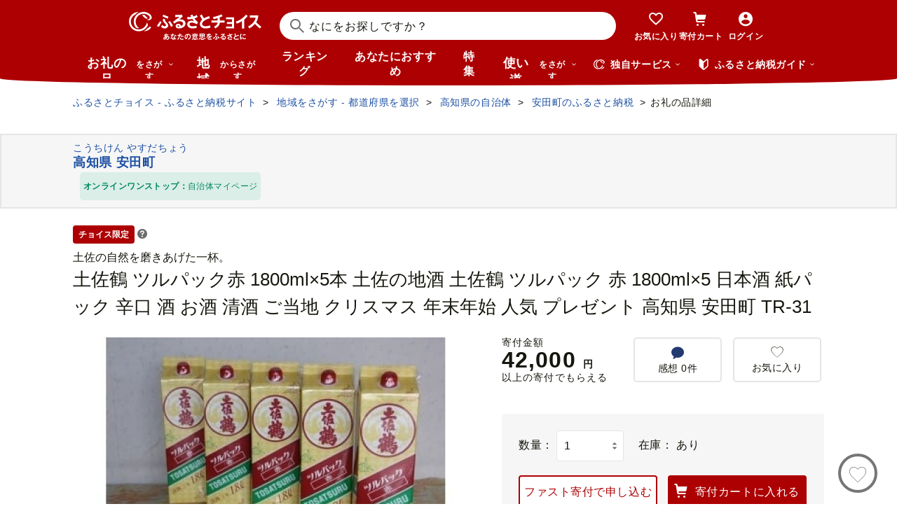

--- FILE ---
content_type: text/html; charset=UTF-8
request_url: https://www.furusato-tax.jp/ajax/product/recommended?action=pc312&tag=null&product_detail_id=354725
body_size: 4615
content:


	<div class="recommendyou">

		
		<h2 class="ttl-h2--icon"><i class="ttl-h2__icon icn-heart"></i><span class="ttl-h2__text">あなたにおすすめのお礼の品</span></h2>
		

		<div class="recommendyou_slider sld" data-slidenum="4">
			<div class="sld__wrap">
				<ul style="width: 3312px; margin-left: 0px;" class="sld__list grid">
					<li class="js-product-slider-item sld__item goods--slide">

						
	<div class="card-product">
		
		<a class="card-product__link product-slider__product_detail" href="https://www.furusato-tax.jp/product/detail/27213/6920886?product-detail_recommend" data-report-url="https://furusatotax.silveregg.net/pycre5/jsonp/click?prod=6920886&amp;cookie=fU5O_jjdGq5hUftcbefKGuQ..-wiogGRhnw6TlO8LD1ghTVLKoymc-HQa61Mg4H7i9W1B0fegKxsqBNicvRuUJlNQNRknwdukcOeNYXzu3s6VlL8YhgbMEJs6Efr1rrEN06g.&amp;spec=pc312&amp;cref=813677841&amp;merch=furusatotax">
			<div class="card-product__image">
				<img class="card-product__img" alt="" decoding="async" src="https://img.furusato-tax.jp/cdn-cgi/image/width=520,height=323/img/x/product/details/20251230/pd_be21cead083527a920c8f4cbbeb1ad91e7ef39cc.jpg"/>
				
				
				
				
			</div>

			<div class="card-product__contents">
				<h3 class="card-product__title">【3冠獲得】規格外 銀鱈 西京漬け 切り落とし 2kg【チョイス限定 訳あり サ…</h3>
				<div class="card-product__subtitle">
					<div class="card-product__subtitle-inner">
						<div class="card-product__price-text">
							<p class="card-product__price">9,000 円</p>
							
							
						</div>
						<div class="card-product__price-option">
							
						</div>
					</div>
				</div>

				
			</div>
		</a>
		<div class="card-product__complement">
			<a href="/product/reviews/27213/6920886" class="card-product__comment product-slider__review">
				<i class="card-product__icn-message icn-message"></i>感想(1)
			</a>
			
		</div>
		
		<button type="button" data-text="【3冠獲得】規格外 銀鱈 西京漬け 切り落とし 2kg【チョイス限定 訳あり サイズ不揃い 小分け 500g×4P 1位獲得 銀だら ぎんだら ギンダラ 海産物 魚 惣菜 西京焼き お酒 あて】" data-form_num="" data-id="6920886" data-city-name="大阪府泉佐野市" class="product-slider__favorite card-product__heart addfavorite" data-mode="add" aria-pressed="false">
			<img class="favorite-product_details-6920886" alt="お気に入り" decoding="async" src="/img/icon_heart_brdwht.svg"/>
		</button>
		<a class="card-product__city product-slider__city" href="https://www.furusato-tax.jp/city/product/27213?product-detail_recommend">
			
			<span>大阪府泉佐野市</span>
		</a>
		<input type="hidden" class="card-product__id" value="6920886"/>
	</div>


					</li><li class="js-product-slider-item sld__item goods--slide">

						
	<div class="card-product">
		
		<a class="card-product__link product-slider__product_detail" href="https://www.furusato-tax.jp/product/detail/22211/5584921?product-detail_recommend" data-report-url="https://furusatotax.silveregg.net/pycre5/jsonp/click?prod=5584921&amp;cookie=fU5O_jjdGq5hUftcbefKGuQ..-wiogGRhnw6TlO8LD1ghTVLKoymc-HQa61Mg4H7i9W1B0fegKxsqBNicvRuUJlNQNRknwdukcOeNYXzu3s6VlL8YhgbMEJs6Efr1rrEN06g.&amp;spec=pc312&amp;cref=813677841&amp;merch=furusatotax">
			<div class="card-product__image">
				<img class="card-product__img" alt="" decoding="async" src="https://img.furusato-tax.jp/cdn-cgi/image/width=520,height=323/img/x/product/details/20250903/pd_5c701b477a9557a79b53cdb75be915836b2e2214.jpg"/>
				
				
				
				
			</div>

			<div class="card-product__contents">
				<h3 class="card-product__title">浜名湖・うなぎのたなかの長蒲焼2本セット!ふっくら柔らか♪国産うなぎ長蒲焼…</h3>
				<div class="card-product__subtitle">
					<div class="card-product__subtitle-inner">
						<div class="card-product__price-text">
							<p class="card-product__price">22,000 円</p>
							
							
						</div>
						<div class="card-product__price-option">
							
						</div>
					</div>
				</div>

				
			</div>
		</a>
		<div class="card-product__complement">
			<a href="/product/reviews/22211/5584921" class="card-product__comment product-slider__review">
				<i class="card-product__icn-message icn-message"></i>感想(4)
			</a>
			
		</div>
		
		<button type="button" data-text="浜名湖・うなぎのたなかの長蒲焼2本セット!ふっくら柔らか♪国産うなぎ長蒲焼※合計360g程度_うなぎ ウナギ 鰻 国産 蒲焼 蒲焼き かばやき 土用 丑の日 静岡県 たれ 山椒 美味しい 簡単調理 レンジ調理 うな重 ひつまぶし 産地直送 贈答 ギフト 冷凍 送料無料【1417614】" data-form_num="" data-id="5584921" data-city-name="静岡県磐田市" class="product-slider__favorite card-product__heart addfavorite" data-mode="add" aria-pressed="false">
			<img class="favorite-product_details-5584921" alt="お気に入り" decoding="async" src="/img/icon_heart_brdwht.svg"/>
		</button>
		<a class="card-product__city product-slider__city" href="https://www.furusato-tax.jp/city/product/22211?product-detail_recommend">
			
			<span>静岡県磐田市</span>
		</a>
		<input type="hidden" class="card-product__id" value="5584921"/>
	</div>


					</li><li class="js-product-slider-item sld__item goods--slide">

						
	<div class="card-product">
		
		<a class="card-product__link product-slider__product_detail" href="https://www.furusato-tax.jp/product/detail/04205/5709577?product-detail_recommend" data-report-url="https://furusatotax.silveregg.net/pycre5/jsonp/click?prod=5709577&amp;cookie=fU5O_jjdGq5hUftcbefKGuQ..-wiogGRhnw6TlO8LD1ghTVLKoymc-HQa61Mg4H7i9W1B0fegKxsqBNicvRuUJlNQNRknwdukcOeNYXzu3s6VlL8YhgbMEJs6Efr1rrEN06g.&amp;spec=pc312&amp;cref=813677841&amp;merch=furusatotax">
			<div class="card-product__image">
				<img class="card-product__img" alt="" decoding="async" src="https://img.furusato-tax.jp/cdn-cgi/image/width=520,height=323/img/x/product/details/20250612/pd_4e096d0f875cff2df09fe7866ed226d3ccf9bee0.jpg"/>
				
				
				
				
			</div>

			<div class="card-product__contents">
				<h3 class="card-product__title">鮭 サーモンランキング１位 訳あり 銀鮭 切身 約2kg [宮城東洋 宮城県 気仙…</h3>
				<div class="card-product__subtitle">
					<div class="card-product__subtitle-inner">
						<div class="card-product__price-text">
							<p class="card-product__price">12,500 円</p>
							
							
						</div>
						<div class="card-product__price-option">
							
						</div>
					</div>
				</div>

				
			</div>
		</a>
		<div class="card-product__complement">
			<a href="/product/reviews/04205/5709577" class="card-product__comment product-slider__review">
				<i class="card-product__icn-message icn-message"></i>感想(621)
			</a>
			
		</div>
		
		<button type="button" data-text="鮭 サーモンランキング１位 訳あり 銀鮭 切身 約2kg [宮城東洋 宮城県 気仙沼市 20564991] 鮭 魚介類 海鮮 訳アリ 規格外 不揃い さけ サケ 鮭切身 シャケ 切り身 冷凍 家庭用 おかず 弁当 支援 サーモン 銀鮭切り身 魚 わけあり" data-form_num="" data-id="5709577" data-city-name="宮城県気仙沼市" class="product-slider__favorite card-product__heart addfavorite" data-mode="add" aria-pressed="false">
			<img class="favorite-product_details-5709577" alt="お気に入り" decoding="async" src="/img/icon_heart_brdwht.svg"/>
		</button>
		<a class="card-product__city product-slider__city" href="https://www.furusato-tax.jp/city/product/04205?product-detail_recommend">
			
			<span>宮城県気仙沼市</span>
		</a>
		<input type="hidden" class="card-product__id" value="5709577"/>
	</div>


					</li><li class="js-product-slider-item sld__item goods--slide">

						
	<div class="card-product">
		
		<a class="card-product__link product-slider__product_detail" href="https://www.furusato-tax.jp/product/detail/01100/4970902?product-detail_recommend" data-report-url="https://furusatotax.silveregg.net/pycre5/jsonp/click?prod=4970902&amp;cookie=fU5O_jjdGq5hUftcbefKGuQ..-wiogGRhnw6TlO8LD1ghTVLKoymc-HQa61Mg4H7i9W1B0fegKxsqBNicvRuUJlNQNRknwdukcOeNYXzu3s6VlL8YhgbMEJs6Efr1rrEN06g.&amp;spec=pc312&amp;cref=813677841&amp;merch=furusatotax">
			<div class="card-product__image">
				<img class="card-product__img" alt="" decoding="async" src="https://img.furusato-tax.jp/cdn-cgi/image/width=520,height=323/img/x/product/details/20251205/pd_8b87dd9c3865bee92bbe95dda41a4e8605f1cb0b.jpg"/>
				
				
				
				
			</div>

			<div class="card-product__contents">
				<h3 class="card-product__title">高評価！《 リピート多数★ 》 超厚切り 銀だら 約720g 3種 食べ比べ 冷凍 6…</h3>
				<div class="card-product__subtitle">
					<div class="card-product__subtitle-inner">
						<div class="card-product__price-text">
							<p class="card-product__price">13,800 円</p>
							
							
						</div>
						<div class="card-product__price-option">
							
						</div>
					</div>
				</div>

				
			</div>
		</a>
		<div class="card-product__complement">
			<a href="/product/reviews/01100/4970902" class="card-product__comment product-slider__review">
				<i class="card-product__icn-message icn-message"></i>感想(47)
			</a>
			
		</div>
		
		<button type="button" data-text="高評価！《 リピート多数★ 》 超厚切り 銀だら 約720g 3種 食べ比べ 冷凍 6パック 切身 たら 魚介 魚 おかず 詰め合わせ 味噌漬け 醤油漬け 麹粕漬け 麹みそ漬 お取り寄せ お弁当に おつまみに 銀鱈 人気 北海道 札幌市" data-form_num="" data-id="4970902" data-city-name="北海道札幌市" class="product-slider__favorite card-product__heart addfavorite" data-mode="add" aria-pressed="false">
			<img class="favorite-product_details-4970902" alt="お気に入り" decoding="async" src="/img/icon_heart_brdwht.svg"/>
		</button>
		<a class="card-product__city product-slider__city" href="https://www.furusato-tax.jp/city/product/01100?product-detail_recommend">
			
			<span>北海道札幌市</span>
		</a>
		<input type="hidden" class="card-product__id" value="4970902"/>
	</div>


					</li><li class="js-product-slider-item sld__item goods--slide">

						
	<div class="card-product">
		
		<a class="card-product__link product-slider__product_detail" href="https://www.furusato-tax.jp/product/detail/22211/6183248?product-detail_recommend" data-report-url="https://furusatotax.silveregg.net/pycre5/jsonp/click?prod=6183248&amp;cookie=fU5O_jjdGq5hUftcbefKGuQ..-wiogGRhnw6TlO8LD1ghTVLKoymc-HQa61Mg4H7i9W1B0fegKxsqBNicvRuUJlNQNRknwdukcOeNYXzu3s6VlL8YhgbMEJs6Efr1rrEN06g.&amp;spec=pc312&amp;cref=813677841&amp;merch=furusatotax">
			<div class="card-product__image">
				<img class="card-product__img" alt="" decoding="async" src="https://img.furusato-tax.jp/cdn-cgi/image/width=520,height=323/img/x/product/details/20240910/pd_3eb5ccd0f5701e7c0b7743fdcd1696307608d793.jpg"/>
				
				
				
				
			</div>

			<div class="card-product__contents">
				<h3 class="card-product__title">＜毎月定期便＞クラウンメロン(白等級1.0)1玉 全3回_メロン クラウンメロン …</h3>
				<div class="card-product__subtitle">
					<div class="card-product__subtitle-inner">
						<div class="card-product__price-text">
							<p class="card-product__price">30,000 円</p>
							
							
						</div>
						<div class="card-product__price-option">
							
						</div>
					</div>
				</div>

				
			</div>
		</a>
		<div class="card-product__complement">
			
			
		</div>
		
		<button type="button" data-text="＜毎月定期便＞クラウンメロン(白等級1.0)1玉 全3回_メロン クラウンメロン 定期便 めろん 化粧箱 果物 くだもの フルーツ デザート 産直 産地直送 贈答 ギフト プレゼント 静岡県 送料無料【4051451】" data-form_num="" data-id="6183248" data-city-name="静岡県磐田市" class="product-slider__favorite card-product__heart addfavorite" data-mode="add" aria-pressed="false">
			<img class="favorite-product_details-6183248" alt="お気に入り" decoding="async" src="/img/icon_heart_brdwht.svg"/>
		</button>
		<a class="card-product__city product-slider__city" href="https://www.furusato-tax.jp/city/product/22211?product-detail_recommend">
			
			<span>静岡県磐田市</span>
		</a>
		<input type="hidden" class="card-product__id" value="6183248"/>
	</div>


					</li><li class="js-product-slider-item sld__item goods--slide">

						
	<div class="card-product">
		
		<a class="card-product__link product-slider__product_detail" href="https://www.furusato-tax.jp/product/detail/43428/6579950?product-detail_recommend" data-report-url="https://furusatotax.silveregg.net/pycre5/jsonp/click?prod=6579950&amp;cookie=fU5O_jjdGq5hUftcbefKGuQ..-wiogGRhnw6TlO8LD1ghTVLKoymc-HQa61Mg4H7i9W1B0fegKxsqBNicvRuUJlNQNRknwdukcOeNYXzu3s6VlL8YhgbMEJs6Efr1rrEN06g.&amp;spec=pc312&amp;cref=813677841&amp;merch=furusatotax">
			<div class="card-product__image">
				<img class="card-product__img" alt="" decoding="async" src="https://img.furusato-tax.jp/cdn-cgi/image/width=520,height=323/img/x/product/details/20251229/pd_1ea1905f79e6c4aaa157c56bb6b701ef48f3834e.jpg"/>
				
				
				
				
			</div>

			<div class="card-product__contents">
				<h3 class="card-product__title">＜令和7年産＞ 阿蘇だわら 熊本県 高森町 オリジナル米 計10kg（5kg×2袋）精…</h3>
				<div class="card-product__subtitle">
					<div class="card-product__subtitle-inner">
						<div class="card-product__price-text">
							<p class="card-product__price">17,500 円</p>
							
							
						</div>
						<div class="card-product__price-option">
							
						</div>
					</div>
				</div>

				
			</div>
		</a>
		<div class="card-product__complement">
			<a href="/product/reviews/43428/6579950" class="card-product__comment product-slider__review">
				<i class="card-product__icn-message icn-message"></i>感想(34)
			</a>
			
		</div>
		
		<button type="button" data-text="＜令和7年産＞ 阿蘇だわら 熊本県 高森町 オリジナル米 計10kg（5kg×2袋）精米 お米 米 5kg×2 10kg" data-form_num="" data-id="6579950" data-city-name="熊本県高森町" class="product-slider__favorite card-product__heart addfavorite" data-mode="add" aria-pressed="false">
			<img class="favorite-product_details-6579950" alt="お気に入り" decoding="async" src="/img/icon_heart_brdwht.svg"/>
		</button>
		<a class="card-product__city product-slider__city" href="https://www.furusato-tax.jp/city/product/43428?product-detail_recommend">
			
			<span>熊本県高森町</span>
		</a>
		<input type="hidden" class="card-product__id" value="6579950"/>
	</div>


					</li><li class="js-product-slider-item sld__item goods--slide">

						
	<div class="card-product">
		
		<a class="card-product__link product-slider__product_detail" href="https://www.furusato-tax.jp/product/detail/40345/4935344?product-detail_recommend" data-report-url="https://furusatotax.silveregg.net/pycre5/jsonp/click?prod=4935344&amp;cookie=fU5O_jjdGq5hUftcbefKGuQ..-wiogGRhnw6TlO8LD1ghTVLKoymc-HQa61Mg4H7i9W1B0fegKxsqBNicvRuUJlNQNRknwdukcOeNYXzu3s6VlL8YhgbMEJs6Efr1rrEN06g.&amp;spec=pc312&amp;cref=813677841&amp;merch=furusatotax">
			<div class="card-product__image">
				<img class="card-product__img" alt="" decoding="async" src="https://img.furusato-tax.jp/cdn-cgi/image/width=520,height=323/img/x/product/details/20240828/pd_819d0573e93deb34518afe6d96d318a39b7a05f8.jpg"/>
				
				
				
				
			</div>

			<div class="card-product__contents">
				<h3 class="card-product__title">A1362.【配送月指定可】累計３００万個！どーんと3㎏.レンチン可・湯煎可.ベ…</h3>
				<div class="card-product__subtitle">
					<div class="card-product__subtitle-inner">
						<div class="card-product__price-text">
							<p class="card-product__price">10,000 円</p>
							
							
						</div>
						<div class="card-product__price-option">
							
						</div>
					</div>
				</div>

				
			</div>
		</a>
		<div class="card-product__complement">
			<a href="/product/reviews/40345/4935344" class="card-product__comment product-slider__review">
				<i class="card-product__icn-message icn-message"></i>感想(217)
			</a>
			
		</div>
		
		<button type="button" data-text="A1362.【配送月指定可】累計３００万個！どーんと3㎏.レンチン可・湯煎可.ベストな４種ハンバーグセット【150g×20個】" data-form_num="" data-id="4935344" data-city-name="福岡県新宮町" class="product-slider__favorite card-product__heart addfavorite" data-mode="add" aria-pressed="false">
			<img class="favorite-product_details-4935344" alt="お気に入り" decoding="async" src="/img/icon_heart_brdwht.svg"/>
		</button>
		<a class="card-product__city product-slider__city" href="https://www.furusato-tax.jp/city/product/40345?product-detail_recommend">
			
			<span>福岡県新宮町</span>
		</a>
		<input type="hidden" class="card-product__id" value="4935344"/>
	</div>


					</li><li class="js-product-slider-item sld__item goods--slide">

						
	<div class="card-product">
		
		<a class="card-product__link product-slider__product_detail" href="https://www.furusato-tax.jp/product/detail/40522/4901?product-detail_recommend" data-report-url="https://furusatotax.silveregg.net/pycre5/jsonp/click?prod=4901&amp;cookie=fU5O_jjdGq5hUftcbefKGuQ..-wiogGRhnw6TlO8LD1ghTVLKoymc-HQa61Mg4H7i9W1B0fegKxsqBNicvRuUJlNQNRknwdukcOeNYXzu3s6VlL8YhgbMEJs6Efr1rrEN06g.&amp;spec=pc312&amp;cref=813677841&amp;merch=furusatotax">
			<div class="card-product__image">
				<img class="card-product__img" alt="" decoding="async" src="https://img.furusato-tax.jp/cdn-cgi/image/width=520,height=323/img/x/product/details/20251216/pd_3c6d02805c8e0672c696d5e6bfd50715675acf4d.jpg"/>
				
				
				
				
			</div>

			<div class="card-product__contents">
				<h3 class="card-product__title">【アフター保証】いちご あまおう 大木町 約270g×4パック 合計1080g 【2026…</h3>
				<div class="card-product__subtitle">
					<div class="card-product__subtitle-inner">
						<div class="card-product__price-text">
							<p class="card-product__price">9,000 円</p>
							
							
						</div>
						<div class="card-product__price-option">
							
						</div>
					</div>
				</div>

				
			</div>
		</a>
		<div class="card-product__complement">
			<a href="/product/reviews/40522/4901" class="card-product__comment product-slider__review">
				<i class="card-product__icn-message icn-message"></i>感想(219)
			</a>
			
		</div>
		
		<button type="button" data-text="【アフター保証】いちご あまおう 大木町 約270g×4パック 合計1080g 【2026年1月～4月に順次出荷予定】 イチゴ あかい まるい おおきい うまい CB223" data-form_num="" data-id="4901" data-city-name="福岡県大木町" class="product-slider__favorite card-product__heart addfavorite" data-mode="add" aria-pressed="false">
			<img class="favorite-product_details-4901" alt="お気に入り" decoding="async" src="/img/icon_heart_brdwht.svg"/>
		</button>
		<a class="card-product__city product-slider__city" href="https://www.furusato-tax.jp/city/product/40522?product-detail_recommend">
			
			<span>福岡県大木町</span>
		</a>
		<input type="hidden" class="card-product__id" value="4901"/>
	</div>


					</li><li class="js-product-slider-item sld__item goods--slide">

						
	<div class="card-product">
		
		<a class="card-product__link product-slider__product_detail" href="https://www.furusato-tax.jp/product/detail/19208/5050016?product-detail_recommend" data-report-url="https://furusatotax.silveregg.net/pycre5/jsonp/click?prod=5050016&amp;cookie=fU5O_jjdGq5hUftcbefKGuQ..-wiogGRhnw6TlO8LD1ghTVLKoymc-HQa61Mg4H7i9W1B0fegKxsqBNicvRuUJlNQNRknwdukcOeNYXzu3s6VlL8YhgbMEJs6Efr1rrEN06g.&amp;spec=pc312&amp;cref=813677841&amp;merch=furusatotax">
			<div class="card-product__image">
				<img class="card-product__img" alt="" decoding="async" src="https://img.furusato-tax.jp/cdn-cgi/image/width=520,height=323/img/x/product/details/20250123/pd_86a70022248a5b24cb3c2f51b8514974e11abfaf.jpg"/>
				
				
				
				
			</div>

			<div class="card-product__contents">
				<h3 class="card-product__title">＜2026年発送先行予約＞南アルプス市産シャインマスカット1.2kg以上（2～3房…</h3>
				<div class="card-product__subtitle">
					<div class="card-product__subtitle-inner">
						<div class="card-product__price-text">
							<p class="card-product__price">10,000 円</p>
							
							
						</div>
						<div class="card-product__price-option">
							
						</div>
					</div>
				</div>

				
			</div>
		</a>
		<div class="card-product__complement">
			<a href="/product/reviews/19208/5050016" class="card-product__comment product-slider__review">
				<i class="card-product__icn-message icn-message"></i>感想(111)
			</a>
			
		</div>
		
		<button type="button" data-text="＜2026年発送先行予約＞南アルプス市産シャインマスカット1.2kg以上（2～3房）　クール便発送 ALPAG007" data-form_num="" data-id="5050016" data-city-name="山梨県南アルプス市" class="product-slider__favorite card-product__heart addfavorite" data-mode="add" aria-pressed="false">
			<img class="favorite-product_details-5050016" alt="お気に入り" decoding="async" src="/img/icon_heart_brdwht.svg"/>
		</button>
		<a class="card-product__city product-slider__city" href="https://www.furusato-tax.jp/city/product/19208?product-detail_recommend">
			
			<span>山梨県南アルプス市</span>
		</a>
		<input type="hidden" class="card-product__id" value="5050016"/>
	</div>


					</li><li class="js-product-slider-item sld__item goods--slide">

						
	<div class="card-product">
		
		<a class="card-product__link product-slider__product_detail" href="https://www.furusato-tax.jp/product/detail/23202/6398924?product-detail_recommend" data-report-url="https://furusatotax.silveregg.net/pycre5/jsonp/click?prod=6398924&amp;cookie=fU5O_jjdGq5hUftcbefKGuQ..-wiogGRhnw6TlO8LD1ghTVLKoymc-HQa61Mg4H7i9W1B0fegKxsqBNicvRuUJlNQNRknwdukcOeNYXzu3s6VlL8YhgbMEJs6Efr1rrEN06g.&amp;spec=pc312&amp;cref=813677841&amp;merch=furusatotax">
			<div class="card-product__image">
				<img class="card-product__img" alt="" decoding="async" src="https://img.furusato-tax.jp/cdn-cgi/image/width=520,height=323/img/x/product/details/20241121/pd_5c8657b356bea1180bb7092e66181f7a47c56516.jpg"/>
				
				
				
				
			</div>

			<div class="card-product__contents">
				<h3 class="card-product__title">＜ハナロロ＞ 着るビーズクッション XLサイズ(モスグリーン)【1569380】</h3>
				<div class="card-product__subtitle">
					<div class="card-product__subtitle-inner">
						<div class="card-product__price-text">
							<p class="card-product__price">75,000 円</p>
							
							
						</div>
						<div class="card-product__price-option">
							
						</div>
					</div>
				</div>

				
			</div>
		</a>
		<div class="card-product__complement">
			
			
		</div>
		
		<button type="button" data-text="＜ハナロロ＞ 着るビーズクッション XLサイズ(モスグリーン)【1569380】" data-form_num="" data-id="6398924" data-city-name="愛知県岡崎市" class="product-slider__favorite card-product__heart addfavorite" data-mode="add" aria-pressed="false">
			<img class="favorite-product_details-6398924" alt="お気に入り" decoding="async" src="/img/icon_heart_brdwht.svg"/>
		</button>
		<a class="card-product__city product-slider__city" href="https://www.furusato-tax.jp/city/product/23202?product-detail_recommend">
			
			<span>愛知県岡崎市</span>
		</a>
		<input type="hidden" class="card-product__id" value="6398924"/>
	</div>


					</li><li class="js-product-slider-item sld__item goods--slide">

						
	<div class="card-product">
		
		<a class="card-product__link product-slider__product_detail" href="https://www.furusato-tax.jp/product/detail/24215/6706089?product-detail_recommend" data-report-url="https://furusatotax.silveregg.net/pycre5/jsonp/click?prod=6706089&amp;cookie=fU5O_jjdGq5hUftcbefKGuQ..-wiogGRhnw6TlO8LD1ghTVLKoymc-HQa61Mg4H7i9W1B0fegKxsqBNicvRuUJlNQNRknwdukcOeNYXzu3s6VlL8YhgbMEJs6Efr1rrEN06g.&amp;spec=pc312&amp;cref=813677841&amp;merch=furusatotax">
			<div class="card-product__image">
				<img class="card-product__img" alt="" decoding="async" src="https://img.furusato-tax.jp/cdn-cgi/image/width=520,height=323/img/x/product/details/20251106/pd_9db1408c54a61bf2c7f6f91329a35322a035ce4d.jpg"/>
				
				
				
				
			</div>

			<div class="card-product__contents">
				<h3 class="card-product__title">未来干物 おまかせ3種セット 合計6パック 干物 ひもの 冷凍 おまかせ お楽し…</h3>
				<div class="card-product__subtitle">
					<div class="card-product__subtitle-inner">
						<div class="card-product__price-text">
							<p class="card-product__price">10,000 円</p>
							
							
						</div>
						<div class="card-product__price-option">
							
						</div>
					</div>
				</div>

				
			</div>
		</a>
		<div class="card-product__complement">
			
			
		</div>
		
		<button type="button" data-text="未来干物 おまかせ3種セット 合計6パック 干物 ひもの 冷凍 おまかせ お楽しみ 朝食 夕食 お惣菜 おかず 骨なし 簡単調理 三重県 志摩市 伊勢 志摩 10000円 1万円 一万円" data-form_num="" data-id="6706089" data-city-name="三重県志摩市" class="product-slider__favorite card-product__heart addfavorite" data-mode="add" aria-pressed="false">
			<img class="favorite-product_details-6706089" alt="お気に入り" decoding="async" src="/img/icon_heart_brdwht.svg"/>
		</button>
		<a class="card-product__city product-slider__city" href="https://www.furusato-tax.jp/city/product/24215?product-detail_recommend">
			
			<span>三重県志摩市</span>
		</a>
		<input type="hidden" class="card-product__id" value="6706089"/>
	</div>


					</li><li class="js-product-slider-item sld__item goods--slide">

						
	<div class="card-product">
		
		<a class="card-product__link product-slider__product_detail" href="https://www.furusato-tax.jp/product/detail/38204/6183349?product-detail_recommend" data-report-url="https://furusatotax.silveregg.net/pycre5/jsonp/click?prod=6183349&amp;cookie=fU5O_jjdGq5hUftcbefKGuQ..-wiogGRhnw6TlO8LD1ghTVLKoymc-HQa61Mg4H7i9W1B0fegKxsqBNicvRuUJlNQNRknwdukcOeNYXzu3s6VlL8YhgbMEJs6Efr1rrEN06g.&amp;spec=pc312&amp;cref=813677841&amp;merch=furusatotax">
			<div class="card-product__image">
				<img class="card-product__img" alt="" decoding="async" src="https://img.furusato-tax.jp/cdn-cgi/image/width=520,height=323/img/x/product/details/20251031/pd_6c78fdd336e3abfdfa2091b2a51c2636c6c09daa.jpg"/>
				
				
				
				
			</div>

			<div class="card-product__contents">
				<h3 class="card-product__title">「夕やけブランド」柑橘の大トロ!＜せとか＞2kg＜C49-66＞_ みかん ミカン …</h3>
				<div class="card-product__subtitle">
					<div class="card-product__subtitle-inner">
						<div class="card-product__price-text">
							<p class="card-product__price">10,000 円</p>
							
							
						</div>
						<div class="card-product__price-option">
							
						</div>
					</div>
				</div>

				
			</div>
		</a>
		<div class="card-product__complement">
			<a href="/product/reviews/38204/6183349" class="card-product__comment product-slider__review">
				<i class="card-product__icn-message icn-message"></i>感想(32)
			</a>
			
		</div>
		
		<button type="button" data-text="「夕やけブランド」柑橘の大トロ!＜せとか＞2kg＜C49-66＞_ みかん ミカン 柑橘 せとか フルーツ くだもの 果物 ふるーつ 青果 果実 人気 甘い ジューシー 産直 産地直送 旬 柑橘類 人気 愛媛 果汁 八幡浜市【1509769】" data-form_num="" data-id="6183349" data-city-name="愛媛県八幡浜市" class="product-slider__favorite card-product__heart addfavorite" data-mode="add" aria-pressed="false">
			<img class="favorite-product_details-6183349" alt="お気に入り" decoding="async" src="/img/icon_heart_brdwht.svg"/>
		</button>
		<a class="card-product__city product-slider__city" href="https://www.furusato-tax.jp/city/product/38204?product-detail_recommend">
			
			<span>愛媛県八幡浜市</span>
		</a>
		<input type="hidden" class="card-product__id" value="6183349"/>
	</div>


					</li>
				</ul>
			</div>
			<p class="btn-sld is-next product-slider__slider"><img src="/img/icon/title/icon_arrow_right.png" width="14" height="14" alt="次へ"/></p>
			<p class="btn-sld is-prev product-slider__slider"><img src="/img/icon/title/icon_arrow_left.png" width="14" height="14" alt="前へ"/></p>
		</div>

		<input type="hidden" id="token_favorite_add" value="2WojjM7q5lXC35vUmafzIQ 9s_XKGO0I4Lje2j2hbyNGiNZtECBE5gEeQIw0icYjjk161kOPQu2E8IPMmMQbBkQA5OsTyFxucgf3c89v7kYOYy8gGjzglVB1Ql9Tx57jZxCS_bDbJTJ9uebMFOy5H_l8o05WOQ1mWxDSpGHbttLa3avl-EQLMbMlcz9Skk76js"/>
		<input type="hidden" id="token_favorite_remove" value="49de0w8KcOutoUzw7bWBJQ tSvyEgKOuSUjvDeO-lFgWLfyxrtldSWJtYMV3XaRSRQNvxDb9Mh6tP7XOvhM6MxvivN0uUpBQWOhrwyIJOSiU1hWC9Xj6ylXYhjWiqZd70-T6TgrcSmChL4adDy3DglCAVwJBANI_Q-8xu87xye2H3ww5kibVyFPWnr3IvBpM6U"/>
	</div>


<!-- 新レイアウト(マージンが狭いレイアウト) -->


--- FILE ---
content_type: text/html; charset=UTF-8
request_url: https://www.furusato-tax.jp/ajax/product/recommended?action=pc311&tag=null&product_detail_id=354725&prefecture_id=39
body_size: 4264
content:


	<div class="recommendyou">

		
		<h2 class="ttl-h2--icon"><i class="ttl-h2__icon icn-heart"></i><span class="ttl-h2__text">この品を見ている人はこんな品も見てます</span></h2>
		

		<div class="recommendyou_slider sld" data-slidenum="4">
			<div class="sld__wrap">
				<ul style="width: 3312px; margin-left: 0px;" class="sld__list grid">
					<li class="js-product-slider-item sld__item goods--slide">

						
	<div class="card-product">
		
		<a class="card-product__link product-slider__product_detail" href="https://www.furusato-tax.jp/product/detail/39304/355127?product-detail_recommend" data-report-url="https://furusatotax.silveregg.net/pycre5/jsonp/click?prod=355127&amp;cookie=fU5O_jjdGq5hUftcbefKGuQ..-wiogGRhnw6TlO8LD1ghTVLKoymc-HQa61Mg4H7i9W1B0fegKxsqBNicvRuUJlNQNRknwdukcOeNYXzu3s6VlL8YhgbMEJs6Efr1rrEN06g.&amp;spec=pc311&amp;cref=612624807&amp;merch=furusatotax">
			<div class="card-product__image">
				<img class="card-product__img" alt="" decoding="async" src="https://img.furusato-tax.jp/cdn-cgi/image/width=520,height=323/img/x/product/details/20160530/pd_8ed8c026b96efcabdcb2d9c17953cc98f47c43b8.jpg"/>
				
				
				
				
			</div>

			<div class="card-product__contents">
				<h3 class="card-product__title">土佐鶴 上等酒 「承平」1800ml×5本 日本酒 土佐鶴 旧一級酒 上等酒 承平 1.8…</h3>
				<div class="card-product__subtitle">
					<div class="card-product__subtitle-inner">
						<div class="card-product__price-text">
							<p class="card-product__price">42,000 円</p>
							
							
						</div>
						<div class="card-product__price-option">
							
						</div>
					</div>
				</div>

				
			</div>
		</a>
		<div class="card-product__complement">
			
			
		</div>
		
		<button type="button" data-text="土佐鶴 上等酒 「承平」1800ml×5本 日本酒 土佐鶴 旧一級酒 上等酒 承平 1.8L x 5本 1800ml 辛口  オススメ 冷酒 お米 米 あけぼの 贈答 贈り物 ギフト 定番 かつお にも合う 酒 クリスマス 年末年始 人気 プレゼント 高知県 安田町  TR-32" data-form_num="" data-id="355127" data-city-name="高知県安田町" class="product-slider__favorite card-product__heart addfavorite" data-mode="add" aria-pressed="false">
			<img class="favorite-product_details-355127" alt="お気に入り" decoding="async" src="/img/icon_heart_brdwht.svg"/>
		</button>
		<a class="card-product__city product-slider__city" href="https://www.furusato-tax.jp/city/product/39304?product-detail_recommend">
			
			<span>高知県安田町</span>
		</a>
		<input type="hidden" class="card-product__id" value="355127"/>
	</div>


					</li><li class="js-product-slider-item sld__item goods--slide">

						
	<div class="card-product">
		
		<a class="card-product__link product-slider__product_detail" href="https://www.furusato-tax.jp/product/detail/39304/352362?product-detail_recommend" data-report-url="https://furusatotax.silveregg.net/pycre5/jsonp/click?prod=352362&amp;cookie=fU5O_jjdGq5hUftcbefKGuQ..-wiogGRhnw6TlO8LD1ghTVLKoymc-HQa61Mg4H7i9W1B0fegKxsqBNicvRuUJlNQNRknwdukcOeNYXzu3s6VlL8YhgbMEJs6Efr1rrEN06g.&amp;spec=pc311&amp;cref=612624807&amp;merch=furusatotax">
			<div class="card-product__image">
				<img class="card-product__img" alt="" decoding="async" src="https://img.furusato-tax.jp/cdn-cgi/image/width=520,height=323/img/x/product/details/20170719/pd_28f734dc04f90af9a7786b61cd2a99bdd6bfb84c.jpg"/>
				
				
				
				
			</div>

			<div class="card-product__contents">
				<h3 class="card-product__title">土佐鶴 辛口吟醸 大吉祥 1800ml×2本 日本酒 土佐鶴 辛口吟醸 大吉祥 1.8L x …</h3>
				<div class="card-product__subtitle">
					<div class="card-product__subtitle-inner">
						<div class="card-product__price-text">
							<p class="card-product__price">27,000 円</p>
							
							
						</div>
						<div class="card-product__price-option">
							
						</div>
					</div>
				</div>

				
			</div>
		</a>
		<div class="card-product__complement">
			
			
		</div>
		
		<button type="button" data-text="土佐鶴 辛口吟醸 大吉祥 1800ml×2本 日本酒 土佐鶴 辛口吟醸 大吉祥 1.8L x 2本 1800ml 辛口 超辛口 お米 米 あけぼの  オススメ 冷酒  酒 贈答 贈り物 ギフト クリスマス 年末年始 人気 プレゼント 高知県 安田町 TR-30" data-form_num="" data-id="352362" data-city-name="高知県安田町" class="product-slider__favorite card-product__heart addfavorite" data-mode="add" aria-pressed="false">
			<img class="favorite-product_details-352362" alt="お気に入り" decoding="async" src="/img/icon_heart_brdwht.svg"/>
		</button>
		<a class="card-product__city product-slider__city" href="https://www.furusato-tax.jp/city/product/39304?product-detail_recommend">
			
			<span>高知県安田町</span>
		</a>
		<input type="hidden" class="card-product__id" value="352362"/>
	</div>


					</li><li class="js-product-slider-item sld__item goods--slide">

						
	<div class="card-product">
		
		<a class="card-product__link product-slider__product_detail" href="https://www.furusato-tax.jp/product/detail/39304/6738887?product-detail_recommend" data-report-url="https://furusatotax.silveregg.net/pycre5/jsonp/click?prod=6738887&amp;cookie=fU5O_jjdGq5hUftcbefKGuQ..-wiogGRhnw6TlO8LD1ghTVLKoymc-HQa61Mg4H7i9W1B0fegKxsqBNicvRuUJlNQNRknwdukcOeNYXzu3s6VlL8YhgbMEJs6Efr1rrEN06g.&amp;spec=pc311&amp;cref=612624807&amp;merch=furusatotax">
			<div class="card-product__image">
				<img class="card-product__img" alt="" decoding="async" src="https://img.furusato-tax.jp/cdn-cgi/image/width=520,height=323/img/x/product/details/20250903/pd_7024504950c3c6cedf8ed06e065a1314ee3e0429.jpg"/>
				
				
				
				
			</div>

			<div class="card-product__contents">
				<h3 class="card-product__title">【ちょっとした宴会セット】ツルパック赤 1800ml 2本セット 1.8L 日本酒 冷…</h3>
				<div class="card-product__subtitle">
					<div class="card-product__subtitle-inner">
						<div class="card-product__price-text">
							<p class="card-product__price">18,000 円</p>
							
							
						</div>
						<div class="card-product__price-option">
							
						</div>
					</div>
				</div>

				
			</div>
		</a>
		<div class="card-product__complement">
			
			
		</div>
		
		<button type="button" data-text="【ちょっとした宴会セット】ツルパック赤 1800ml 2本セット 1.8L 日本酒 冷酒 清酒 熱燗 熱かん あつかん ぬる燗 冷や ひや 冷 家族 宴会 飲み会 晩酌 自宅 家飲み 家のみ 呑み 食事 晩御飯 ご飯 お花見 祭り お米 人気 年末年始 クリスマス プレゼント 手土産 お土産 集まり 友人 友達 鍋 土佐鶴 酒造 パーティー パーティ 高知県 土佐 安田川 安田町 TR-0103" data-form_num="" data-id="6738887" data-city-name="高知県安田町" class="product-slider__favorite card-product__heart addfavorite" data-mode="add" aria-pressed="false">
			<img class="favorite-product_details-6738887" alt="お気に入り" decoding="async" src="/img/icon_heart_brdwht.svg"/>
		</button>
		<a class="card-product__city product-slider__city" href="https://www.furusato-tax.jp/city/product/39304?product-detail_recommend">
			
			<span>高知県安田町</span>
		</a>
		<input type="hidden" class="card-product__id" value="6738887"/>
	</div>


					</li><li class="js-product-slider-item sld__item goods--slide">

						
	<div class="card-product">
		
		<a class="card-product__link product-slider__product_detail" href="https://www.furusato-tax.jp/product/detail/39304/361731?product-detail_recommend" data-report-url="https://furusatotax.silveregg.net/pycre5/jsonp/click?prod=361731&amp;cookie=fU5O_jjdGq5hUftcbefKGuQ..-wiogGRhnw6TlO8LD1ghTVLKoymc-HQa61Mg4H7i9W1B0fegKxsqBNicvRuUJlNQNRknwdukcOeNYXzu3s6VlL8YhgbMEJs6Efr1rrEN06g.&amp;spec=pc311&amp;cref=612624807&amp;merch=furusatotax">
			<div class="card-product__image">
				<img class="card-product__img" alt="" decoding="async" src="https://img.furusato-tax.jp/cdn-cgi/image/width=520,height=323/img/x/product/details/20210702/pd_bd355586d04f1daf2ca66a66f9e748ac7bdbf3de.jpg"/>
				
				
				
				
			</div>

			<div class="card-product__contents">
				<h3 class="card-product__title">土佐鶴 辛口上等酒 1800ml × 2本 土佐の地酒 土佐鶴 1.8L×2本 日本酒 辛口 …</h3>
				<div class="card-product__subtitle">
					<div class="card-product__subtitle-inner">
						<div class="card-product__price-text">
							<p class="card-product__price">22,000 円</p>
							
							
						</div>
						<div class="card-product__price-option">
							
						</div>
					</div>
				</div>

				
			</div>
		</a>
		<div class="card-product__complement">
			<a href="/product/reviews/39304/361731" class="card-product__comment product-slider__review">
				<i class="card-product__icn-message icn-message"></i>感想(1)
			</a>
			
		</div>
		
		<button type="button" data-text="土佐鶴 辛口上等酒 1800ml × 2本 土佐の地酒 土佐鶴 1.8L×2本 日本酒 辛口 上等酒セット 飲み比べ 純米酒  本醸辛口 純米 酒 お酒 冷酒 米 さけ おさけ セット 贈答品 贈答用お中元 お歳暮 クリスマス 年末年始 人気 プレゼント 高知県 安田町 YS-08" data-form_num="" data-id="361731" data-city-name="高知県安田町" class="product-slider__favorite card-product__heart addfavorite" data-mode="add" aria-pressed="false">
			<img class="favorite-product_details-361731" alt="お気に入り" decoding="async" src="/img/icon_heart_brdwht.svg"/>
		</button>
		<a class="card-product__city product-slider__city" href="https://www.furusato-tax.jp/city/product/39304?product-detail_recommend">
			
			<span>高知県安田町</span>
		</a>
		<input type="hidden" class="card-product__id" value="361731"/>
	</div>


					</li><li class="js-product-slider-item sld__item goods--slide">

						
	<div class="card-product">
		
		<a class="card-product__link product-slider__product_detail" href="https://www.furusato-tax.jp/product/detail/39304/384821?product-detail_recommend" data-report-url="https://furusatotax.silveregg.net/pycre5/jsonp/click?prod=384821&amp;cookie=fU5O_jjdGq5hUftcbefKGuQ..-wiogGRhnw6TlO8LD1ghTVLKoymc-HQa61Mg4H7i9W1B0fegKxsqBNicvRuUJlNQNRknwdukcOeNYXzu3s6VlL8YhgbMEJs6Efr1rrEN06g.&amp;spec=pc311&amp;cref=612624807&amp;merch=furusatotax">
			<div class="card-product__image">
				<img class="card-product__img" alt="" decoding="async" src="https://img.furusato-tax.jp/cdn-cgi/image/width=520,height=323/img/x/product/details/20240329/pd_ab37c803e8fe08bff1a5a1bf628eac52ce42448b.png"/>
				
				
				
				
			</div>

			<div class="card-product__contents">
				<h3 class="card-product__title">日本酒定期便 安田町 3ヶ月毎月 3ヶ月 定期便 日本酒 特別 純米 吟醸 高知県…</h3>
				<div class="card-product__subtitle">
					<div class="card-product__subtitle-inner">
						<div class="card-product__price-text">
							<p class="card-product__price">35,000 円</p>
							
							
						</div>
						<div class="card-product__price-option">
							
						</div>
					</div>
				</div>

				
			</div>
		</a>
		<div class="card-product__complement">
			
			
		</div>
		
		<button type="button" data-text="日本酒定期便 安田町 3ヶ月毎月 3ヶ月 定期便 日本酒 特別 純米 吟醸 高知県産 プレミアム 老舗 酒造 直送 地酒 酒 日本酒 純米吟醸 特別純米 南酒造 土佐鶴 山田錦 冷酒 熱燗 ぬる燗 お酒 さけ 晩酌 お取り寄せ 宴会 還暦祝い 忘年会 新年会 純米大吟醸 贈答 プレゼント 記念日 お中元 お歳暮 父の日 正月 クリスマス 年末年始 人気 プレゼント 高知 安田町 YS-10" data-form_num="" data-id="384821" data-city-name="高知県安田町" class="product-slider__favorite card-product__heart addfavorite" data-mode="add" aria-pressed="false">
			<img class="favorite-product_details-384821" alt="お気に入り" decoding="async" src="/img/icon_heart_brdwht.svg"/>
		</button>
		<a class="card-product__city product-slider__city" href="https://www.furusato-tax.jp/city/product/39304?product-detail_recommend">
			
			<span>高知県安田町</span>
		</a>
		<input type="hidden" class="card-product__id" value="384821"/>
	</div>


					</li><li class="js-product-slider-item sld__item goods--slide">

						
	<div class="card-product">
		
		<a class="card-product__link product-slider__product_detail" href="https://www.furusato-tax.jp/product/detail/39304/374270?product-detail_recommend" data-report-url="https://furusatotax.silveregg.net/pycre5/jsonp/click?prod=374270&amp;cookie=fU5O_jjdGq5hUftcbefKGuQ..-wiogGRhnw6TlO8LD1ghTVLKoymc-HQa61Mg4H7i9W1B0fegKxsqBNicvRuUJlNQNRknwdukcOeNYXzu3s6VlL8YhgbMEJs6Efr1rrEN06g.&amp;spec=pc311&amp;cref=612624807&amp;merch=furusatotax">
			<div class="card-product__image">
				<img class="card-product__img" alt="" decoding="async" src="https://img.furusato-tax.jp/cdn-cgi/image/width=520,height=323/img/x/product/details/20170906/pd_7d3280386c88df7e9321a2d90a995bdd796497b0.jpg"/>
				
				
				
				
			</div>

			<div class="card-product__contents">
				<h3 class="card-product__title">土佐鶴 特別純米酒 1800ml×2本 日本酒 特別純米酒 1800ml×2本 土佐の地酒 辛…</h3>
				<div class="card-product__subtitle">
					<div class="card-product__subtitle-inner">
						<div class="card-product__price-text">
							<p class="card-product__price">24,000 円</p>
							
							
						</div>
						<div class="card-product__price-option">
							
						</div>
					</div>
				</div>

				
			</div>
		</a>
		<div class="card-product__complement">
			
			
		</div>
		
		<button type="button" data-text="土佐鶴 特別純米酒 1800ml×2本 日本酒 特別純米酒 1800ml×2本 土佐の地酒 辛口 純米 酒 米 さけ お酒 おさけ 無濾過 土佐鶴  宴会 ギフト 記念日 プレゼント 贈答 お中元 お歳暮 皿鉢料理 クリスマス 年末年始 人気 プレゼント 高知県 安田町  TS-03" data-form_num="" data-id="374270" data-city-name="高知県安田町" class="product-slider__favorite card-product__heart addfavorite" data-mode="add" aria-pressed="false">
			<img class="favorite-product_details-374270" alt="お気に入り" decoding="async" src="/img/icon_heart_brdwht.svg"/>
		</button>
		<a class="card-product__city product-slider__city" href="https://www.furusato-tax.jp/city/product/39304?product-detail_recommend">
			
			<span>高知県安田町</span>
		</a>
		<input type="hidden" class="card-product__id" value="374270"/>
	</div>


					</li><li class="js-product-slider-item sld__item goods--slide">

						
	<div class="card-product">
		
		<a class="card-product__link product-slider__product_detail" href="https://www.furusato-tax.jp/product/detail/39304/177095?product-detail_recommend" data-report-url="https://furusatotax.silveregg.net/pycre5/jsonp/click?prod=177095&amp;cookie=fU5O_jjdGq5hUftcbefKGuQ..-wiogGRhnw6TlO8LD1ghTVLKoymc-HQa61Mg4H7i9W1B0fegKxsqBNicvRuUJlNQNRknwdukcOeNYXzu3s6VlL8YhgbMEJs6Efr1rrEN06g.&amp;spec=pc311&amp;cref=612624807&amp;merch=furusatotax">
			<div class="card-product__image">
				<img class="card-product__img" alt="" decoding="async" src="https://img.furusato-tax.jp/cdn-cgi/image/width=520,height=323/img/x/product/details/20251006/pd_405e29869af00e94dba444fc6d59826a1f1ebf7a.jpg"/>
				
				
				
				
			</div>

			<div class="card-product__contents">
				<h3 class="card-product__title">【厳選範囲を選べる！-名蔵の日本酒を厳選-】日本酒おためし便 第1弾 第2弾 …</h3>
				<div class="card-product__subtitle">
					<div class="card-product__subtitle-inner">
						<div class="card-product__price-text">
							<p class="card-product__price">8,000 円</p>
							
							
						</div>
						<div class="card-product__price-option">
							
						</div>
					</div>
				</div>

				
			</div>
		</a>
		<div class="card-product__complement">
			<a href="/product/reviews/39304/177095" class="card-product__comment product-slider__review">
				<i class="card-product__icn-message icn-message"></i>感想(24)
			</a>
			
		</div>
		
		<button type="button" data-text="【厳選範囲を選べる！-名蔵の日本酒を厳選-】日本酒おためし便 第1弾 第2弾 第3弾 日本酒 おまかせ 地酒 1本 厳選 酒 土佐鶴酒造 南酒造 お試し お楽しみ 常温 冷酒 熱燗 ぬる燗 山田錦 日本酒 純米大吟醸 大吟醸 純米吟醸 祝い酒 宴会 還暦祝い おつまみ 晩酌 新年会 忘年会 さけ おさけ お任せ お酒 クリスマス 年末年始 人気 プレゼント 高知県 安田町 YS-0001all " data-form_num="" data-id="177095" data-city-name="高知県安田町" class="product-slider__favorite card-product__heart addfavorite" data-mode="add" aria-pressed="false">
			<img class="favorite-product_details-177095" alt="お気に入り" decoding="async" src="/img/icon_heart_brdwht.svg"/>
		</button>
		<a class="card-product__city product-slider__city" href="https://www.furusato-tax.jp/city/product/39304?product-detail_recommend">
			
			<span>高知県安田町</span>
		</a>
		<input type="hidden" class="card-product__id" value="177095"/>
	</div>


					</li><li class="js-product-slider-item sld__item goods--slide">

						
	<div class="card-product">
		
		<a class="card-product__link product-slider__product_detail" href="https://www.furusato-tax.jp/product/detail/39304/4854837?product-detail_recommend" data-report-url="https://furusatotax.silveregg.net/pycre5/jsonp/click?prod=4854837&amp;cookie=fU5O_jjdGq5hUftcbefKGuQ..-wiogGRhnw6TlO8LD1ghTVLKoymc-HQa61Mg4H7i9W1B0fegKxsqBNicvRuUJlNQNRknwdukcOeNYXzu3s6VlL8YhgbMEJs6Efr1rrEN06g.&amp;spec=pc311&amp;cref=612624807&amp;merch=furusatotax">
			<div class="card-product__image">
				<img class="card-product__img" alt="" decoding="async" src="https://img.furusato-tax.jp/cdn-cgi/image/width=520,height=323/img/x/product/details/20250929/pd_aa2bf3624f72feeac1158061129d413475c8656a.jpg"/>
				
				
				
				
			</div>

			<div class="card-product__contents">
				<h3 class="card-product__title">純米吟醸「南」一升瓶 日本酒 南 特別純米 一升瓶 1.8L 土佐の地酒 米麹 辛…</h3>
				<div class="card-product__subtitle">
					<div class="card-product__subtitle-inner">
						<div class="card-product__price-text">
							<p class="card-product__price">15,000 円</p>
							
							
						</div>
						<div class="card-product__price-option">
							
						</div>
					</div>
				</div>

				
			</div>
		</a>
		<div class="card-product__complement">
			
			
		</div>
		
		<button type="button" data-text="純米吟醸「南」一升瓶 日本酒 南 特別純米 一升瓶 1.8L 土佐の地酒 米麹 辛口 冷酒 熱燗 純米酒 純米 お酒 酒 おさけ 選べる 配送 常温 冷蔵 ギフト お祝い お中元 お歳暮 クリスマス 年末年始 人気 プレゼント 高知 安田町 南酒造 MN-06" data-form_num="" data-id="4854837" data-city-name="高知県安田町" class="product-slider__favorite card-product__heart addfavorite" data-mode="add" aria-pressed="false">
			<img class="favorite-product_details-4854837" alt="お気に入り" decoding="async" src="/img/icon_heart_brdwht.svg"/>
		</button>
		<a class="card-product__city product-slider__city" href="https://www.furusato-tax.jp/city/product/39304?product-detail_recommend">
			
			<span>高知県安田町</span>
		</a>
		<input type="hidden" class="card-product__id" value="4854837"/>
	</div>


					</li><li class="js-product-slider-item sld__item goods--slide">

						
	<div class="card-product">
		
		<a class="card-product__link product-slider__product_detail" href="https://www.furusato-tax.jp/product/detail/39304/5783547?product-detail_recommend" data-report-url="https://furusatotax.silveregg.net/pycre5/jsonp/click?prod=5783547&amp;cookie=fU5O_jjdGq5hUftcbefKGuQ..-wiogGRhnw6TlO8LD1ghTVLKoymc-HQa61Mg4H7i9W1B0fegKxsqBNicvRuUJlNQNRknwdukcOeNYXzu3s6VlL8YhgbMEJs6Efr1rrEN06g.&amp;spec=pc311&amp;cref=612624807&amp;merch=furusatotax">
			<div class="card-product__image">
				<img class="card-product__img" alt="" decoding="async" src="https://img.furusato-tax.jp/cdn-cgi/image/width=520,height=323/img/x/product/details/20230511/pd_a84146fd04051650c2d7939f5d2c1f2e70fd63a2.png"/>
				
				
				
				
			</div>

			<div class="card-product__contents">
				<h3 class="card-product__title">土佐鶴 無濾過 純米酒「土佐のおきゃく」720ml×2本 日本酒 セット 飲みやす…</h3>
				<div class="card-product__subtitle">
					<div class="card-product__subtitle-inner">
						<div class="card-product__price-text">
							<p class="card-product__price">11,000 円</p>
							
							
						</div>
						<div class="card-product__price-option">
							
						</div>
					</div>
				</div>

				
			</div>
		</a>
		<div class="card-product__complement">
			
			
		</div>
		
		<button type="button" data-text="土佐鶴 無濾過 純米酒「土佐のおきゃく」720ml×2本 日本酒 セット 飲みやすい 辛口 お米 米 お酒 日本酒 無濾過 純米酒 土佐鶴 冷酒 熱燗 ぬる燗 お酒 sake さけ 晩酌 お取り寄せ 家飲み 贈り物 アルコール 高知 高知県 安田町 酒王 720ⅿl 濃厚 辛口 やや辛口 お中元 お歳暮 プレゼント 贈答 年末年始 パーティー 新年会 還暦祝い お花見 高知県 安田町  YS-04" data-form_num="" data-id="5783547" data-city-name="高知県安田町" class="product-slider__favorite card-product__heart addfavorite" data-mode="add" aria-pressed="false">
			<img class="favorite-product_details-5783547" alt="お気に入り" decoding="async" src="/img/icon_heart_brdwht.svg"/>
		</button>
		<a class="card-product__city product-slider__city" href="https://www.furusato-tax.jp/city/product/39304?product-detail_recommend">
			
			<span>高知県安田町</span>
		</a>
		<input type="hidden" class="card-product__id" value="5783547"/>
	</div>


					</li><li class="js-product-slider-item sld__item goods--slide">

						
	<div class="card-product">
		
		<a class="card-product__link product-slider__product_detail" href="https://www.furusato-tax.jp/product/detail/39304/5858183?product-detail_recommend" data-report-url="https://furusatotax.silveregg.net/pycre5/jsonp/click?prod=5858183&amp;cookie=fU5O_jjdGq5hUftcbefKGuQ..-wiogGRhnw6TlO8LD1ghTVLKoymc-HQa61Mg4H7i9W1B0fegKxsqBNicvRuUJlNQNRknwdukcOeNYXzu3s6VlL8YhgbMEJs6Efr1rrEN06g.&amp;spec=pc311&amp;cref=612624807&amp;merch=furusatotax">
			<div class="card-product__image">
				<img class="card-product__img" alt="" decoding="async" src="https://img.furusato-tax.jp/cdn-cgi/image/width=520,height=323/img/x/product/details/20230724/pd_27198739bb3aad3de6e581f5442555e3410dafaf.jpg"/>
				
				
				
				
			</div>

			<div class="card-product__contents">
				<h3 class="card-product__title">龍が如く × 土佐鶴 720ml 日本酒 純米 大吟醸 高知県産 プレミアム 老舗 酒…</h3>
				<div class="card-product__subtitle">
					<div class="card-product__subtitle-inner">
						<div class="card-product__price-text">
							<p class="card-product__price">12,000 円</p>
							
							
						</div>
						<div class="card-product__price-option">
							
						</div>
					</div>
				</div>

				
			</div>
		</a>
		<div class="card-product__complement">
			
			
		</div>
		
		<button type="button" data-text="龍が如く × 土佐鶴 720ml 日本酒 純米 大吟醸 高知県産 プレミアム 老舗 酒造 直送 地酒 酒 さけ SAKE 晩酌 家飲み 家飲 呑み 飲み会 自宅 宴会 ゲーム コラボ お取り寄せ 無濾過 清酒 熱燗 ぬる燗 冷酒 冷や ひや 冷 配送 ギフト 贈答 プレゼント 記念日 お中元 お歳暮 父の日 正月 クリスマス 年末年始 人気 プレゼント 贈り物 土佐 日本 高知 安田町 TS-02" data-form_num="" data-id="5858183" data-city-name="高知県安田町" class="product-slider__favorite card-product__heart addfavorite" data-mode="add" aria-pressed="false">
			<img class="favorite-product_details-5858183" alt="お気に入り" decoding="async" src="/img/icon_heart_brdwht.svg"/>
		</button>
		<a class="card-product__city product-slider__city" href="https://www.furusato-tax.jp/city/product/39304?product-detail_recommend">
			
			<span>高知県安田町</span>
		</a>
		<input type="hidden" class="card-product__id" value="5858183"/>
	</div>


					</li><li class="js-product-slider-item sld__item goods--slide">

						
	<div class="card-product">
		
		<a class="card-product__link product-slider__product_detail" href="https://www.furusato-tax.jp/product/detail/39402/5712587?product-detail_recommend" data-report-url="https://furusatotax.silveregg.net/pycre5/jsonp/click?prod=5712587&amp;cookie=fU5O_jjdGq5hUftcbefKGuQ..-wiogGRhnw6TlO8LD1ghTVLKoymc-HQa61Mg4H7i9W1B0fegKxsqBNicvRuUJlNQNRknwdukcOeNYXzu3s6VlL8YhgbMEJs6Efr1rrEN06g.&amp;spec=pc311&amp;cref=612624807&amp;merch=furusatotax">
			<div class="card-product__image">
				<img class="card-product__img" alt="" decoding="async" src="https://img.furusato-tax.jp/cdn-cgi/image/width=520,height=323/img/x/product/details/20230302/pd_012755c8a7dbf386420b5f6226a8b7646d90497b.jpg"/>
				
				
				
				
			</div>

			<div class="card-product__contents">
				<h3 class="card-product__title">司牡丹酒造 【本醸造酒】金凰 司パック入 1800ml×3本 父の日 母の日 高知 地…</h3>
				<div class="card-product__subtitle">
					<div class="card-product__subtitle-inner">
						<div class="card-product__price-text">
							<p class="card-product__price">24,000 円</p>
							
							
						</div>
						<div class="card-product__price-option">
							
						</div>
					</div>
				</div>

				
			</div>
		</a>
		<div class="card-product__complement">
			
			
		</div>
		
		<button type="button" data-text="司牡丹酒造 【本醸造酒】金凰 司パック入 1800ml×3本 父の日 母の日 高知 地酒 贈答 ギフト プレゼント 普段飲み 毎日の晩酌に 朝ドラ らんまん 牧野富太郎 岸屋" data-form_num="" data-id="5712587" data-city-name="高知県佐川町" class="product-slider__favorite card-product__heart addfavorite" data-mode="add" aria-pressed="false">
			<img class="favorite-product_details-5712587" alt="お気に入り" decoding="async" src="/img/icon_heart_brdwht.svg"/>
		</button>
		<a class="card-product__city product-slider__city" href="https://www.furusato-tax.jp/city/product/39402?product-detail_recommend">
			
			<span>高知県佐川町</span>
		</a>
		<input type="hidden" class="card-product__id" value="5712587"/>
	</div>


					</li><li class="js-product-slider-item sld__item goods--slide">

						
	<div class="card-product">
		
		<a class="card-product__link product-slider__product_detail" href="https://www.furusato-tax.jp/product/detail/39304/5858193?product-detail_recommend" data-report-url="https://furusatotax.silveregg.net/pycre5/jsonp/click?prod=5858193&amp;cookie=fU5O_jjdGq5hUftcbefKGuQ..-wiogGRhnw6TlO8LD1ghTVLKoymc-HQa61Mg4H7i9W1B0fegKxsqBNicvRuUJlNQNRknwdukcOeNYXzu3s6VlL8YhgbMEJs6Efr1rrEN06g.&amp;spec=pc311&amp;cref=612624807&amp;merch=furusatotax">
			<div class="card-product__image">
				<img class="card-product__img" alt="" decoding="async" src="https://img.furusato-tax.jp/cdn-cgi/image/width=520,height=323/img/x/product/details/20230724/pd_cad284ceb717fc7921839a6f36bffad08dcaa0c6.png"/>
				
				
				
				
			</div>

			<div class="card-product__contents">
				<h3 class="card-product__title">土佐鶴 純米大吟醸 1.8L×6本 日本酒 土佐鶴 手造り 純米大吟醸 1800ml 1.8L …</h3>
				<div class="card-product__subtitle">
					<div class="card-product__subtitle-inner">
						<div class="card-product__price-text">
							<p class="card-product__price">140,000 円</p>
							
							
						</div>
						<div class="card-product__price-option">
							
						</div>
					</div>
				</div>

				
			</div>
		</a>
		<div class="card-product__complement">
			
			
		</div>
		
		<button type="button" data-text="土佐鶴 純米大吟醸 1.8L×6本 日本酒 土佐鶴 手造り 純米大吟醸 1800ml 1.8L 6本 山田錦 お酒 酒 濃厚 辛口 地酒 飲み比べ てほしい 精米 日本酒ふるさと納税日本酒 レア 高級 さけ 父の日ギフト クリスマス 年末年始 人気 プレゼント 高知県 安田町 TS-15" data-form_num="" data-id="5858193" data-city-name="高知県安田町" class="product-slider__favorite card-product__heart addfavorite" data-mode="add" aria-pressed="false">
			<img class="favorite-product_details-5858193" alt="お気に入り" decoding="async" src="/img/icon_heart_brdwht.svg"/>
		</button>
		<a class="card-product__city product-slider__city" href="https://www.furusato-tax.jp/city/product/39304?product-detail_recommend">
			
			<span>高知県安田町</span>
		</a>
		<input type="hidden" class="card-product__id" value="5858193"/>
	</div>


					</li>
				</ul>
			</div>
			<p class="btn-sld is-next product-slider__slider"><img src="/img/icon/title/icon_arrow_right.png" width="14" height="14" alt="次へ"/></p>
			<p class="btn-sld is-prev product-slider__slider"><img src="/img/icon/title/icon_arrow_left.png" width="14" height="14" alt="前へ"/></p>
		</div>

		<input type="hidden" id="token_favorite_add" value="C3yIMMMjJmQObKFpxCV5NA K9igzdQznISxmf_5ugd6sac6t34heiHAfW_3R_26Y8pNn1CyjA9s3aJxNvVnQVAE_h5Axthm1cEdvq4oSM0rco4w6Cu5HeYGiYqNEAjzHPb7_4sqPZpJR-kPDRLhWQAZsa088a6Mo84oCKDx7hc842VWnkgPner2pwSxRkmTWvQ"/>
		<input type="hidden" id="token_favorite_remove" value="-w9rA-b2rq-QtKPhCE7hWw jdH8rMq9wgcTLS8B1N5MvjS8smDr1FBtOclg-_bcsoQp57GTJcrI4dmLtpx-Db5usE50G03x08WJuWd2u8BzhIvLBbPYto38GJdeNgUm3dx8A7oPoEK6aL8zLBC3lSiiy2tHloqDYaiVIcfK8JWmnJOI5T4DHyOPRQWnib7sPO0"/>
	</div>


<!-- 新レイアウト(マージンが狭いレイアウト) -->


--- FILE ---
content_type: text/css
request_url: https://www.furusato-tax.jp/assets/css/choice/pages/product/detail.css
body_size: 31783
content:
@charset "UTF-8";
.ta-r {
  text-align: right;
}

.align-center {
  text-align: center;
}

.mb-00 {
  margin-bottom: 0 !important;
}

.mb-10 {
  margin-bottom: 10px !important;
}

.mb-20 {
  margin-bottom: 20px !important;
}

.mb-30 {
  margin-bottom: 30px !important;
}

.mb-40 {
  margin-bottom: 40px !important;
}

.mb-50 {
  margin-bottom: 50px !important;
}

.mb-60 {
  margin-bottom: 60px !important;
}

.mt-00 {
  margin-top: 0 !important;
}

.mt-16 {
  margin-top: 16px !important;
}

.mt-10 {
  margin-top: 10px !important;
}

.mt-20 {
  margin-top: 20px !important;
}

.mt-30 {
  margin-top: 30px !important;
}

.mt-40 {
  margin-top: 40px !important;
}

.mt-50 {
  margin-top: 50px !important;
}

.mt-60 {
  margin-top: 60px !important;
}

.mt-20-48 {
  margin-top: 20px !important;
}

.mt-40-80 {
  margin-top: 40px !important;
}

.pb-00 {
  padding-bottom: 0 !important;
}

.pb-10 {
  padding-bottom: 10px !important;
}

.pb-20 {
  padding-bottom: 20px !important;
}

.pb-30 {
  padding-bottom: 30px !important;
}

.pb-40 {
  padding-bottom: 40px !important;
}

.pb-50 {
  padding-bottom: 50px !important;
}

.pb-60 {
  padding-bottom: 60px !important;
}

.pt-00 {
  padding-top: 0 !important;
}

.pt-10 {
  padding-top: 10px !important;
}

.pt-20 {
  padding-top: 20px !important;
}

.pt-30 {
  padding-top: 30px !important;
}

.pt-40 {
  padding-top: 40px !important;
}

.pt-50 {
  padding-top: 50px !important;
}

.pt-60 {
  padding-top: 60px !important;
}

.pt-70 {
  padding-top: 70px !important;
}

.pt-80 {
  padding-top: 80px !important;
}

.pt-90 {
  padding-top: 90px !important;
}

.pt-100 {
  padding-top: 100px !important;
}

.pt-110 {
  padding-top: 110px !important;
}

.pr-00 {
  padding-right: 0 !important;
}

.px-10 {
  padding-left: 10px !important;
  padding-right: 10px !important;
}

.px-20 {
  padding-left: 20px !important;
  padding-right: 20px !important;
}

.px-30 {
  padding-left: 30px !important;
  padding-right: 30px !important;
}

.px-40 {
  padding-left: 40px !important;
  padding-right: 40px !important;
}

.px-50 {
  padding-left: 50px !important;
  padding-right: 50px !important;
}

.px-60 {
  padding-left: 60px !important;
  padding-right: 60px !important;
}

.mw-100 {
  max-width: 100%;
}

.ls-0 {
  letter-spacing: 0;
}

.bx-tooltip {
  display: inline-block;
  position: relative;
}
.bx-tooltip.-kift .bx-tooltip__img {
  width: 136px;
  margin: 0 auto;
  min-width: 136px;
}
.bx-tooltip.-kift .bx-tooltip__wrap {
  background-color: #ffffff;
  padding: 0;
  color: #16160e;
  bottom: 48px;
}
.bx-tooltip.-kift .bx-tooltip__link:hover, .bx-tooltip.-kift .bx-tooltip__link:focus, .bx-tooltip.-kift .bx-tooltip__link:active {
  background-color: transparent;
  color: #6b6b6b;
}
.bx-tooltip.-kift .bx-tooltip__top {
  padding: 24px 32px 16px 24px;
}
.bx-tooltip.-kift .bx-tooltip__bottom {
  padding: 32px 16px 16px;
  background-color: #fffade;
  border-radius: 0 0 4px 4px;
  font-size: 14px;
  font-weight: normal;
}
.bx-tooltip.-kift .bx-tooltip__bottom .bold {
  display: inline-block;
  width: 136px;
  margin: 0 16px 0 0;
  font-weight: bold;
}
.bx-tooltip.-kift .bx-tooltip__arrow::before, .bx-tooltip.-kift .bx-tooltip__arrow::after {
  background-color: #ffffff;
}
.bx-tooltip.-kift .bx-tooltip__close {
  color: #6b6b6b;
}
.bx-tooltip.-kift .bx-tooltip__close:hover, .bx-tooltip.-kift .bx-tooltip__close:focus, .bx-tooltip.-kift .bx-tooltip__close:active {
  color: #6b6b6b;
  background-color: transparent;
}
.bx-tooltip.-kift .i-arrow {
  font-weight: normal;
  display: inline;
}
.bx-tooltip.-kift .i-arrow:hover, .bx-tooltip.-kift .i-arrow:focus, .bx-tooltip.-kift .i-arrow:active {
  background-color: transparent;
}

.bx-tooltip__link {
  color: #6b6b6b;
  display: inline-block;
  position: relative;
}
.bx-tooltip__link:hover, .bx-tooltip__link:focus, .bx-tooltip__link:active {
  opacity: 0.6;
}
.bx-tooltip__link .icn-help {
  display: inline-block;
  width: 1em;
  margin-left: 0;
}

.bx-tooltip__wrap {
  color: #ffffff;
  width: calc(100vw - 40px);
  max-width: 370px;
  background-color: #6b6b6b;
  box-shadow: 0 2px 7px 0 rgba(0, 0, 0, 0.4);
  border-radius: 4px;
  padding: 30px 16px 20px;
  position: absolute;
  left: 0;
  bottom: 38px;
  z-index: 9999;
  box-sizing: border-box;
  display: none;
}
.bx-tooltip__wrap.is-active {
  display: block;
}
.bx-tooltip__wrap[tabindex]:focus {
  outline: none;
}
.bx-tooltip__wrap .txt-link.-bottom {
  margin-top: 4px;
  text-align: center;
}
.bx-tooltip__wrap .txt-link.-bottom a {
  color: #fff;
  text-decoration: underline;
}

.bx-tooltip__inner2 {
  display: flex;
}

.bx-tooltip__img-area {
  width: 33%;
  margin-right: 16px;
}

.bx-tooltip__arrow {
  position: absolute;
  top: 100%;
  left: 50%;
  width: 20px;
  height: 20px;
}
.bx-tooltip__arrow::before {
  content: "";
  display: block;
  width: 20px;
  height: 20px;
  -webkit-transform: translate(-50%, -50%) rotate(45deg);
          transform: translate(-50%, -50%) rotate(45deg);
  box-shadow: 1px 1px 4px 0 rgba(0, 0, 0, 0.4);
  background-color: #6b6b6b;
}
.bx-tooltip__arrow::after {
  content: "";
  position: absolute;
  top: -16px;
  left: -20px;
  display: block;
  width: 40px;
  height: 16px;
  background-color: #6b6b6b;
}

.bx-tooltip__text {
  font-size: 12px;
  line-height: 1.7;
  white-space: normal;
  font-weight: normal;
  text-align: left;
}
.bx-tooltip__text:not(:first-child) {
  margin-top: 10px;
}
.bx-tooltip__text a {
  color: #ffffff;
  text-decoration: underline;
}
.bx-tooltip__text a:hover, .bx-tooltip__text a:focus, .bx-tooltip__text a:active {
  color: #ffffff;
  text-decoration: none;
}

.bx-tooltip__close {
  font-size: 16px;
  position: absolute;
  top: 11px;
  right: 11px;
  color: #c8c8c8;
  background: none;
  border: 0;
  padding: 0;
  cursor: pointer;
}
.bx-tooltip__close::before {
  content: "\e025";
  font-family: "iconfont";
  -webkit-font-smoothing: antialiased;
  -moz-osx-font-smoothing: grayscale;
  font-style: normal;
  font-variant: normal;
  font-weight: normal;
  text-decoration: none;
  text-transform: none;
}

.box--rounded {
  position: relative;
  border: solid 2px #e5e5e5;
  border-radius: 4px;
  padding: 30px 14px 20px;
}

.box--rounded.-maff {
  border-color: #3d963b;
}
.box--rounded.-maff .box--rounded__label {
  position: absolute;
  top: -10px;
  right: 0;
  left: 0;
  margin: auto;
  display: flex;
  justify-content: center;
}
.box--rounded.-maff .box--rounded__label > span {
  position: relative;
  background: #ffffff;
  color: #3d963b;
  font-size: 14px;
  font-weight: bold;
  padding: 0 20px;
}
.box--rounded.-maff .box--rounded__label > span:before, .box--rounded.-maff .box--rounded__label > span:after {
  position: absolute;
  content: "";
  top: 8px;
  width: 14px;
  height: 2px;
  background: #3d963b;
}
.box--rounded.-maff .box--rounded__label > span:before {
  -webkit-transform: rotate(60deg);
          transform: rotate(60deg);
  left: 4px;
}
.box--rounded.-maff .box--rounded__label > span:after {
  -webkit-transform: rotate(-60deg);
          transform: rotate(-60deg);
  right: 4px;
}
.box--rounded.-maff .box--rounded__title {
  display: flex;
  align-items: center;
  justify-content: center;
  color: #3d963b;
  font-size: 16px;
  font-weight: bold;
  margin-bottom: 8px;
}
.box--rounded.-maff .box--rounded__title i {
  font-size: 20px;
  display: flex;
  align-items: center;
  margin-right: 8px;
}
.box--rounded.-maff .box--rounded__text {
  font-size: 14px;
  letter-spacing: 0.01px;
}
.box--rounded.-maff .box--rounded__supplement p {
  font-size: 12px;
  margin-top: 12px;
}
.box--rounded.-maff .txt-link--right {
  font-size: 14px;
  color: #1e50a2;
  margin-top: 8px;
}
.box--rounded.-maff .txt-link--right > a:before {
  top: 0.5em;
}

.grid-image {
  display: -ms-grid;
  display: grid;
  -ms-grid-rows: auto 10px auto;
  -ms-grid-columns: 2fr 10px 1fr;
      grid-template: "area-1 area-2" auto "area-1 area-3" auto/2fr 1fr;
  gap: 10px;
}

.grid-image__item {
  position: relative;
  display: flex;
}
.grid-image__item::before {
  content: "";
  display: block;
  width: 0;
  padding-top: 100%;
}
.grid-image__item:nth-child(1) {
  -ms-grid-row: 1;
  -ms-grid-row-span: 3;
  -ms-grid-column: 1;
  grid-area: area-1;
}
.grid-image__item:nth-child(2) {
  -ms-grid-row: 1;
  -ms-grid-column: 3;
  grid-area: area-2;
}
.grid-image__item:nth-child(3) {
  -ms-grid-row: 3;
  -ms-grid-column: 3;
  grid-area: area-3;
}

.grid-image__link {
  position: absolute;
  top: 0;
  right: 0;
  bottom: 0;
  left: 0;
  display: block;
  border: solid 1px #e5e5e5;
  cursor: pointer;
}
.grid-image__link:hover, .grid-image__link:focus, .grid-image__link:active {
  opacity: 0.85;
}
.grid-image__link > img {
  -o-object-fit: cover;
     object-fit: cover;
  font-family: "object-fit: cover";
  width: 100%;
  height: 100%;
}

.modal-component {
  z-index: 10000;
  display: none;
}
.modal-component.-opened {
  display: block;
  position: fixed;
  top: 0;
  left: 0;
}

.modal-component__wrapper {
  display: none;
}

.modal-component__overlay {
  background: rgba(0, 0, 0, 0.6);
  width: 100vw;
  height: 100vh;
}

.modal-component__container {
  position: absolute;
  top: 50vh;
  left: 50vw;
  -webkit-transform: translate(-50%, -50%);
          transform: translate(-50%, -50%);
}

.modal-component__x {
  position: absolute;
  padding: 16px;
  right: 0;
  top: -36px;
  cursor: pointer;
}
.modal-component__x::before, .modal-component__x::after {
  content: "";
  height: 32px;
  width: 2px;
  position: absolute;
  background-color: #fff;
  right: 12px;
  top: 0;
}
.modal-component__x::before {
  -webkit-transform: rotate(-45deg);
          transform: rotate(-45deg);
}
.modal-component__x::after {
  -webkit-transform: rotate(45deg);
          transform: rotate(45deg);
}

.modal-component__body {
  background: #fff;
  border-radius: 6px;
  padding: 24px 30px;
  overflow-y: auto;
}

.modal-component__header {
  margin-bottom: 24px;
  padding: 10px 30px 0;
  border-bottom: 1px solid #e5e5e5;
  width: calc(100% + 60px);
  position: relative;
  left: -30px;
  box-sizing: border-box;
}
.modal-component__header.none {
  display: none;
}

.modal-component__main {
  max-height: 65vh;
}
.modal-component__main h4 {
  font-size: 20px;
}

.modal-component__footer {
  margin-top: 24px;
  padding: 10px 30px 0;
  border-top: 1px solid #e5e5e5;
  position: relative;
  box-sizing: border-box;
}
.modal-component__footer.none {
  display: none;
}

.modal-component__title {
  font-size: 18px;
  font-weight: 700;
  margin-bottom: 20px;
}

.modal-component.-slider .modal-component__container {
  top: 48vh;
  width: 100vw;
}
.modal-component.-slider .modal-component__body {
  background: none;
  border-radius: 0;
  padding: 0;
}
.modal-component.-slider .modal-component__overlay {
  background: rgba(0, 0, 0, 0.75);
}
.modal-component.-slider .modal-component__main {
  max-height: 70vh;
  -ms-overflow-style: none;
  scrollbar-width: none;
}
.modal-component.-slider .modal-component__main::-webkit-scrollbar {
  display: none;
}
.modal-component.-slider .modal-component__x {
  right: 8px;
  z-index: 1;
}
.modal-component.-slider .grid-image {
  display: flex;
  justify-content: center;
  gap: 0;
  margin: 10px -5px 0;
}
.modal-component.-slider .grid-image__item {
  width: 82px;
  padding: 0 5px;
}
.modal-component.-slider .grid-image__item.is-current .grid-image__link {
  border: solid 2px #ad0003;
}
.modal-component.-slider .grid-image__link {
  border: 0;
  right: 5px;
  left: 5px;
}
.modal-component.-slider .review-list__title {
  font-size: 16px;
}
.modal-component.-slider .review-list__text {
  margin-top: 10px;
}
.modal-component.-slider .review-list__goods {
  font-size: 18px;
}
.modal-component.-slider .review-reason {
  font-size: 14px;
  margin-top: 4px;
}

.modal-slider-component {
  overflow: hidden;
  position: relative;
}

.modal-slider-component__list {
  display: flex;
  background: #16160e;
}

.modal-slider-component__item {
  flex-shrink: 0;
  width: 100vw;
  height: 75vw;
}
.modal-slider-component__item > img {
  -o-object-fit: scale-down;
     object-fit: scale-down;
  font-family: "object-fit: scale-down";
  width: 100%;
  height: 100%;
}

.modal-slider-component__prev,
.modal-slider-component__next {
  visibility: hidden;
  opacity: 0;
  color: #ffffff;
  background: rgba(22, 22, 14, 0.7);
  border: 0;
  position: absolute;
  top: calc(50% - 37px);
  z-index: 0;
  width: 33px;
  height: 74px;
  overflow: hidden;
  cursor: pointer;
  transition: visibility 0.2s, opacity 0.2s;
}
.modal-slider-component__prev:hover, .modal-slider-component__prev:focus, .modal-slider-component__prev:active,
.modal-slider-component__next:hover,
.modal-slider-component__next:focus,
.modal-slider-component__next:active {
  outline: 0;
}
.modal-slider-component__prev > i,
.modal-slider-component__next > i {
  display: inline-block;
  position: absolute;
  top: calc(50% - 12px);
  left: calc(50% - 8px);
  transition: left 0.2s;
}
.modal-slider-component__prev > i > span,
.modal-slider-component__next > i > span {
  position: absolute;
  z-index: -1;
  opacity: 0;
}

.modal-slider-component__prev {
  border-radius: 0 4px 4px 0;
  left: 0;
}
.modal-slider-component__prev:hover > i {
  left: calc(50% - 12px);
}
.modal-slider-component__prev > i::before {
  display: inline-block;
  -webkit-transform: rotate(180deg);
          transform: rotate(180deg);
}

.modal-slider-component__next {
  border-radius: 4px 0 0 4px;
  right: 0;
}
.modal-slider-component__next:hover > i {
  left: calc(50% - 4px);
}

.modal-slider-component__caption {
  color: #ffffff;
  padding: 0 16px;
  margin-top: 10px;
}

.modal-slider-component__content {
  margin-top: 15px;
  overflow: hidden;
}

.modal-component {
  z-index: 10000;
  display: none;
}
.modal-component.-opened {
  display: block;
  position: fixed;
  top: 0;
  left: 0;
}

.modal-component__wrapper {
  display: none;
}

.modal-component__overlay {
  background: rgba(0, 0, 0, 0.6);
  width: 100vw;
  height: 100vh;
}

.modal-component__container {
  position: absolute;
  top: 50vh;
  left: 50vw;
  -webkit-transform: translate(-50%, -50%);
          transform: translate(-50%, -50%);
}

.modal-component__x {
  position: absolute;
  padding: 16px;
  right: 0;
  top: -36px;
  cursor: pointer;
}
.modal-component__x::before, .modal-component__x::after {
  content: "";
  height: 32px;
  width: 2px;
  position: absolute;
  background-color: #fff;
  right: 12px;
  top: 0;
}
.modal-component__x::before {
  -webkit-transform: rotate(-45deg);
          transform: rotate(-45deg);
}
.modal-component__x::after {
  -webkit-transform: rotate(45deg);
          transform: rotate(45deg);
}

.modal-component__body {
  background: #fff;
  border-radius: 6px;
  padding: 24px 30px;
  overflow-y: auto;
}

.modal-component__header {
  margin-bottom: 24px;
  padding: 10px 30px 0;
  border-bottom: 1px solid #e5e5e5;
  width: calc(100% + 60px);
  position: relative;
  left: -30px;
  box-sizing: border-box;
}
.modal-component__header.none {
  display: none;
}

.modal-component__main {
  max-height: 65vh;
}
.modal-component__main h4 {
  font-size: 20px;
}

.modal-component__footer {
  margin-top: 24px;
  padding: 10px 30px 0;
  border-top: 1px solid #e5e5e5;
  position: relative;
  box-sizing: border-box;
}
.modal-component__footer.none {
  display: none;
}

.modal-component__title {
  font-size: 18px;
  font-weight: 700;
  margin-bottom: 20px;
}

.modal-component[data-modal-id=zoom-image] .modal-component__body {
  max-width: 1016px;
  width: 83vw;
  max-height: 686px;
  height: 75vh;
}
.modal-component[data-modal-id=zoom-image] .modal-component__body .modal-component__main {
  overflow: auto;
  width: 100%;
  height: 100%;
  max-height: none;
}
.modal-component[data-modal-id=zoom-image] .modal-component__body .basicinfo_images {
  width: 100%;
  height: 100%;
}
.modal-component[data-modal-id=zoom-image] .modal-component__body .basicinfo_mainvisual {
  justify-content: center;
  width: 100%;
  max-height: 550px;
  height: calc(100% - 134px);
}
.modal-component[data-modal-id=zoom-image] .modal-component__body .mainvisual__image-container {
  max-width: 880px;
  width: calc(100% - 60px);
  height: 100%;
  display: flex;
  justify-content: center;
  align-items: center;
}
.modal-component[data-modal-id=zoom-image] .modal-component__body .slider_mainvisual {
  max-width: 880px;
  width: 100%;
  max-height: 550px;
  height: 100%;
  -o-object-fit: scale-down;
     object-fit: scale-down;
  font-family: "object-fit: scale-down";
}
.modal-component[data-modal-id=zoom-image] .modal-component__body .basicinfo_slider {
  width: auto;
}
.modal-component[data-modal-id=zoom-image] .modal-component__body .basicinfo_img {
  width: 97px;
}
.modal-component[data-modal-id=zoom-image] .modal-component__body .basicinfo_images__button img {
  -webkit-transform: translateY(0);
          transform: translateY(0);
}
.modal-component[data-modal-id=zoom-image] .modal-component__body .sld__container {
  display: inline-block;
  padding: 0 10px;
  display: flex;
}
.modal-component[data-modal-id=zoom-image] .modal-component__body .basicinfo_slider_list {
  width: auto;
  justify-content: center;
  margin: auto;
}
.modal-component[data-modal-id=zoom-image] .modal-component__body .basicinfo_images__description {
  min-height: auto;
}

.point-modal__title {
  font-size: 22px;
  letter-spacing: normal;
  bottom: 0;
}
.point-modal__title span {
  font-weight: bold;
  display: inline-block;
}

.point-modal__subtitle {
  font-size: 20px;
  letter-spacing: normal;
  padding-left: 8px;
  border-left: #ad0003 4px solid;
}
.point-modal__subtitle span {
  font-weight: bold;
  display: inline-block;
}

.point-modal__item-title {
  font-size: 18px;
  margin-top: 10px;
  color: #2b2b2b;
}

.point-modal h1 {
  bottom: 0 !important;
}
.point-modal .point-color-red {
  color: #e8000a;
}
.point-modal .point-note {
  font-size: 12px;
}
.point-modal .ttl-h2:not(:first-child) {
  margin-top: 0;
}
.point-modal p,
.point-modal pre {
  margin: 1em 0;
}
.point-modal .mt-20-48 {
  margin-top: 20px;
}
.point-modal .mt-40-80 {
  margin-top: 40px !important;
}
.point-modal .title-decor-left {
  padding-left: 8px;
  position: relative;
}
.point-modal .title-decor-left:before {
  content: "";
  position: absolute;
  background: #9f1111;
  height: 100%;
  width: 5px;
  top: 0;
  left: 0;
}
.point-modal .point-caution {
  background-color: #f9eaea;
  padding: 16px 16px;
}
.point-modal .point-caution h3,
.point-modal .point-caution p {
  font-size: 14px;
  margin: 0;
  line-height: 1.7;
}

.bold {
  font-weight: bold;
}

.page-restock .section-title {
  margin: 0 16px 16px;
  font-size: 20px;
  font-weight: bold;
}
.page-restock .read-text {
  margin: 0 16px 24px;
}
.page-restock .annot {
  font-size: 12px;
  color: #6b6b6b;
  padding-left: 1.5em;
  text-indent: -1.5em;
}
.page-restock .notice {
  padding: 10px 16px;
  margin: 0 16px 24px;
  border: 2px solid #398463;
  border-radius: 4px;
}
.page-restock .notice .text {
  font-size: 16px;
  color: #398463;
}

.restock-regist-link {
  color: #1e50a2;
}
.restock-regist-link .icn-mail {
  margin-right: 5px;
}

.restock-head {
  display: flex;
  justify-content: space-between;
  align-items: center;
  margin: 0 16px 18px;
}
.restock-head p {
  font-size: 12px;
}
.restock-head .regist-count {
  flex-shrink: 0;
  margin-right: 45px;
  font-size: 16px;
}

.restock-list {
  margin: 0 16px;
}
.restock-list .restock-item {
  display: flex;
  border-top: 1px solid #e5e5e5;
  padding: 12px 0;
}
.restock-list .restock-item:last-child {
  padding-bottom: 0;
}
.restock-list .restock-item .image {
  position: relative;
  display: block;
  flex-shrink: 0;
  width: 80px;
  height: 50px;
  border: 1px solid #c8c8c8;
  margin-right: 12px;
}
.restock-list .restock-item .image.hover:hover {
  color: #ffffff;
}
.restock-list .restock-item .image .soldflag {
  position: absolute;
  top: 0;
  left: 0;
  display: flex;
  align-items: center;
  justify-content: center;
  width: 100%;
  height: 100%;
  background: rgba(0, 0, 0, 0.6);
  font-size: 14px;
  font-weight: bold;
  color: #ffffff;
  z-index: 10;
  text-align: center;
  cursor: default;
}
.restock-list .restock-item .summary .name {
  font-size: 14px;
  font-weight: bold;
}
.restock-list .restock-item .summary .child-text {
  font-size: 16px;
}
.restock-list .restock-item .summary .price {
  font-size: 12px;
  color: #ad0003;
}
.restock-list .restock-item .summary .price span {
  font-size: 14px;
}
.restock-list .restock-item .summary .cityname {
  font-size: 12px;
  margin-bottom: 4px;
}
.restock-list .restock-item .summary .date {
  font-size: 12px;
  color: #6b6b6b;
}
.restock-list .restock-item .release-check {
  flex-shrink: 0;
  display: flex;
  align-items: center;
  justify-content: center;
  margin-left: auto;
}
.restock-list .restock-item .release-check .release-check-label {
  background: #ffffff;
  cursor: pointer;
}
.restock-list .restock-item .release-check .release-check-label .frm-checkbox__text {
  padding-left: 22px;
  font-size: 12px;
}

.attention {
  margin: 30px 16px 0;
}
.attention .attention-inner {
  padding: 20px 16px;
  background: #f6f6f6;
  border-radius: 4px;
}
.attention .attention-inner p {
  margin-bottom: 8px;
  font-weight: bold;
  font-size: 14px;
}
.attention .attention-inner ul li {
  margin-bottom: 8px;
  font-size: 14px;
  padding-left: 0.5em;
  text-indent: -0.5em;
}
.attention .attention-inner ul li:last-child {
  margin-bottom: 0;
}

.restock-fixbar,
.restock-submit-area {
  display: none;
  justify-content: center;
  align-items: center;
  width: 100%;
  background: #ffffff;
  box-sizing: border-box;
  padding: 16px;
  font-size: 14px;
}
.restock-fixbar .selected-count,
.restock-submit-area .selected-count {
  letter-spacing: -0.02em;
}
.restock-fixbar .btn-positive,
.restock-submit-area .btn-positive {
  width: auto;
  margin-left: 4px;
  padding: 14px 12px;
}

.restock-fixbar {
  position: fixed;
  left: 0;
  bottom: -100%;
  box-shadow: 0 -2px 1px 0 #f6f6f6;
  z-index: 20000;
  transition: bottom ease 0.3s;
}
.restock-fixbar.visible {
  bottom: 0;
}

.arrive-area {
  margin-top: 40px;
}
.arrive-area .arrive-box {
  margin: 0 16px 12px;
}
.arrive-area .arrive-date {
  position: relative;
}
.arrive-area .arrive-date::after {
  content: "";
  display: block;
  position: absolute;
  top: 50%;
  left: 0;
  -webkit-transform: translate(0, -50%);
          transform: translate(0, -50%);
  width: 100%;
  height: 1px;
  background: #e5e5e5;
}
.arrive-area .arrive-date .label {
  position: relative;
  z-index: 1;
  padding: 6px 10px;
  background: #f6f6f6;
  border: 1px solid #e5e5e5;
  border-radius: 4px 0 0 4px;
  border-right: none;
  font-size: 12px;
  font-weight: bold;
}
.arrive-area .arrive-date .label::before, .arrive-area .arrive-date .label::after {
  content: "";
  position: absolute;
  top: 0px;
  right: -8px;
  width: 0;
  height: 0;
  border-style: solid;
  border-width: 12px 0 12px 8px;
  border-color: transparent transparent transparent #f6f6f6;
}
.arrive-area .arrive-date .label::before {
  z-index: 1;
}
.arrive-area .arrive-date .label::after {
  top: -1px;
  right: -9px;
  border-width: 13px 0 13px 9px;
  border-color: transparent transparent transparent #e5e5e5;
  z-index: 0;
}
.arrive-area .restock-list {
  margin: 0;
}
.arrive-area .restock-list .restock-item:first-child {
  border-top: none;
}
.arrive-area .annot {
  margin: 20px 16px 0;
}

.button-wrap {
  border-top: 1px solid #e5e5e5;
  margin-top: 20px;
  padding-top: 32px;
  display: flex;
  justify-content: center;
}
.button-wrap .btn-passive--icon,
.button-wrap .btn-positive {
  width: 283px;
}
.button-wrap .btn-passive--icon {
  margin-right: 16px;
  color: #6b6b6b;
}

.modal-component--new[data-modal-id=login] .modal-content-title,
.modal-component--new[data-modal-id=limit] .modal-content-title,
.modal-component--new[data-modal-id=single] .modal-content-title,
.modal-component--new[data-modal-id=select] .modal-content-title {
  font-size: 18px;
  font-weight: bold;
  margin-bottom: 20px;
}
.modal-component--new[data-modal-id=login] .restock-modal .restock-list,
.modal-component--new[data-modal-id=limit] .restock-modal .restock-list,
.modal-component--new[data-modal-id=single] .restock-modal .restock-list,
.modal-component--new[data-modal-id=select] .restock-modal .restock-list {
  margin: 0 0 16px;
}
.modal-component--new[data-modal-id=login] .restock-modal .restock-list .restock-item,
.modal-component--new[data-modal-id=limit] .restock-modal .restock-list .restock-item,
.modal-component--new[data-modal-id=single] .restock-modal .restock-list .restock-item,
.modal-component--new[data-modal-id=select] .restock-modal .restock-list .restock-item {
  padding: 24px 0;
}
.modal-component--new[data-modal-id=login] .restock-modal .restock-list .restock-item:first-child,
.modal-component--new[data-modal-id=limit] .restock-modal .restock-list .restock-item:first-child,
.modal-component--new[data-modal-id=single] .restock-modal .restock-list .restock-item:first-child,
.modal-component--new[data-modal-id=select] .restock-modal .restock-list .restock-item:first-child {
  border-top: 0;
  padding-top: 0;
}
.modal-component--new[data-modal-id=login] .restock-modal .restock-list .restock-item:last-child,
.modal-component--new[data-modal-id=limit] .restock-modal .restock-list .restock-item:last-child,
.modal-component--new[data-modal-id=single] .restock-modal .restock-list .restock-item:last-child,
.modal-component--new[data-modal-id=select] .restock-modal .restock-list .restock-item:last-child {
  padding-bottom: 0;
}
.modal-component--new[data-modal-id=login] .restock-modal .restock-list .restock-item .image,
.modal-component--new[data-modal-id=limit] .restock-modal .restock-list .restock-item .image,
.modal-component--new[data-modal-id=single] .restock-modal .restock-list .restock-item .image,
.modal-component--new[data-modal-id=select] .restock-modal .restock-list .restock-item .image {
  width: 90px;
  height: 56px;
}
.modal-component--new[data-modal-id=login] .restock-modal .restock-list .restock-item .summary .name,
.modal-component--new[data-modal-id=limit] .restock-modal .restock-list .restock-item .summary .name,
.modal-component--new[data-modal-id=single] .restock-modal .restock-list .restock-item .summary .name,
.modal-component--new[data-modal-id=select] .restock-modal .restock-list .restock-item .summary .name {
  font-size: 16px;
}
.modal-component--new[data-modal-id=login] .restock-modal .restock-list .restock-item .summary .price,
.modal-component--new[data-modal-id=limit] .restock-modal .restock-list .restock-item .summary .price,
.modal-component--new[data-modal-id=single] .restock-modal .restock-list .restock-item .summary .price,
.modal-component--new[data-modal-id=select] .restock-modal .restock-list .restock-item .summary .price {
  font-size: 16px;
}
.modal-component--new[data-modal-id=login] .restock-modal .restock-list .restock-item .summary .price span,
.modal-component--new[data-modal-id=limit] .restock-modal .restock-list .restock-item .summary .price span,
.modal-component--new[data-modal-id=single] .restock-modal .restock-list .restock-item .summary .price span,
.modal-component--new[data-modal-id=select] .restock-modal .restock-list .restock-item .summary .price span {
  font-size: 16px;
}
.modal-component--new[data-modal-id=login] .restock-modal .restock-list .restock-item .summary .cityname,
.modal-component--new[data-modal-id=limit] .restock-modal .restock-list .restock-item .summary .cityname,
.modal-component--new[data-modal-id=single] .restock-modal .restock-list .restock-item .summary .cityname,
.modal-component--new[data-modal-id=select] .restock-modal .restock-list .restock-item .summary .cityname {
  font-size: 14px;
  margin-bottom: 0;
}
.modal-component--new[data-modal-id=login] .restock-modal .restock-select,
.modal-component--new[data-modal-id=limit] .restock-modal .restock-select,
.modal-component--new[data-modal-id=single] .restock-modal .restock-select,
.modal-component--new[data-modal-id=select] .restock-modal .restock-select {
  margin: 16px 0 0;
}
.modal-component--new[data-modal-id=login] .restock-modal .restock-select .read-text,
.modal-component--new[data-modal-id=limit] .restock-modal .restock-select .read-text,
.modal-component--new[data-modal-id=single] .restock-modal .restock-select .read-text,
.modal-component--new[data-modal-id=select] .restock-modal .restock-select .read-text {
  margin-bottom: 10px;
  font-size: 16px;
}
.modal-component--new[data-modal-id=login] .restock-modal .restock-select .select-list .select-item,
.modal-component--new[data-modal-id=limit] .restock-modal .restock-select .select-list .select-item,
.modal-component--new[data-modal-id=single] .restock-modal .restock-select .select-list .select-item,
.modal-component--new[data-modal-id=select] .restock-modal .restock-select .select-list .select-item {
  display: flex;
  align-items: center;
  margin-bottom: 12px;
  padding: 16px 10px;
  background: #f6f6f6;
  border-radius: 4px;
}
.modal-component--new[data-modal-id=login] .restock-modal .restock-select .select-list .select-item:last-child,
.modal-component--new[data-modal-id=limit] .restock-modal .restock-select .select-list .select-item:last-child,
.modal-component--new[data-modal-id=single] .restock-modal .restock-select .select-list .select-item:last-child,
.modal-component--new[data-modal-id=select] .restock-modal .restock-select .select-list .select-item:last-child {
  margin-bottom: 0;
}
.modal-component--new[data-modal-id=login] .restock-modal .restock-select .select-list .select-item .image,
.modal-component--new[data-modal-id=limit] .restock-modal .restock-select .select-list .select-item .image,
.modal-component--new[data-modal-id=single] .restock-modal .restock-select .select-list .select-item .image,
.modal-component--new[data-modal-id=select] .restock-modal .restock-select .select-list .select-item .image {
  flex-shrink: 0;
  align-self: flex-start;
  width: 87px;
  height: 54px;
  border: 1px solid #e5e5e5;
  margin-right: 8px;
}
.modal-component--new[data-modal-id=login] .restock-modal .restock-select .select-list .select-item .name,
.modal-component--new[data-modal-id=limit] .restock-modal .restock-select .select-list .select-item .name,
.modal-component--new[data-modal-id=single] .restock-modal .restock-select .select-list .select-item .name,
.modal-component--new[data-modal-id=select] .restock-modal .restock-select .select-list .select-item .name {
  margin: 0 10px 0 0;
}
.modal-component--new[data-modal-id=login] .restock-modal .restock-select .select-list .select-item .select-link,
.modal-component--new[data-modal-id=limit] .restock-modal .restock-select .select-list .select-item .select-link,
.modal-component--new[data-modal-id=single] .restock-modal .restock-select .select-list .select-item .select-link,
.modal-component--new[data-modal-id=select] .restock-modal .restock-select .select-list .select-item .select-link {
  flex-shrink: 0;
  display: block;
  width: 52px;
  height: 44px;
  margin-left: auto;
  border-radius: 4px;
  background: #ad0003;
  color: #ffffff;
  text-align: center;
  line-height: 44px;
  border: 0;
  cursor: pointer;
}
.modal-component--new[data-modal-id=login] .restock-modal .attention,
.modal-component--new[data-modal-id=limit] .restock-modal .attention,
.modal-component--new[data-modal-id=single] .restock-modal .attention,
.modal-component--new[data-modal-id=select] .restock-modal .attention {
  margin: 24px 0 0;
  padding-top: 20px;
  border-top: 1px solid #e5e5e5;
}
.modal-component--new[data-modal-id=login] .restock-modal .link,
.modal-component--new[data-modal-id=limit] .restock-modal .link,
.modal-component--new[data-modal-id=single] .restock-modal .link,
.modal-component--new[data-modal-id=select] .restock-modal .link {
  color: #1e50a2;
}
.modal-component--new[data-modal-id=login] .restock-modal .btn-wrap,
.modal-component--new[data-modal-id=limit] .restock-modal .btn-wrap,
.modal-component--new[data-modal-id=single] .restock-modal .btn-wrap,
.modal-component--new[data-modal-id=select] .restock-modal .btn-wrap {
  margin-top: 0;
}
.modal-component--new[data-modal-id=login] .restock-modal .btn-wrap .btn-positive,
.modal-component--new[data-modal-id=limit] .restock-modal .btn-wrap .btn-positive,
.modal-component--new[data-modal-id=single] .restock-modal .btn-wrap .btn-positive,
.modal-component--new[data-modal-id=select] .restock-modal .btn-wrap .btn-positive {
  width: 100%;
}
.modal-component--new[data-modal-id=login] .restock-complete-modal .attention,
.modal-component--new[data-modal-id=limit] .restock-complete-modal .attention,
.modal-component--new[data-modal-id=single] .restock-complete-modal .attention,
.modal-component--new[data-modal-id=select] .restock-complete-modal .attention {
  padding-top: 0;
  border-top: none;
}

.loading-spinner {
  font-size: 40px;
  position: relative;
  display: block;
  width: 1em;
  height: 1em;
  margin: 0 auto;
}
.loading-spinner .loading-spinner__blade {
  position: absolute;
  left: 0.4629em;
  bottom: 0;
  width: 0.05em;
  height: 0.24em;
  border-radius: 0.5em;
  background-color: transparent;
  -webkit-transform-origin: center -0.2222em;
          transform-origin: center -0.2222em;
  -webkit-animation: spinner-fade 1s infinite linear;
          animation: spinner-fade 1s infinite linear;
}
.loading-spinner .loading-spinner__blade:nth-child(1) {
  -webkit-animation-delay: 0s;
          animation-delay: 0s;
  -webkit-transform: rotate(0deg);
          transform: rotate(0deg);
}
.loading-spinner .loading-spinner__blade:nth-child(2) {
  -webkit-animation-delay: 0.083s;
          animation-delay: 0.083s;
  -webkit-transform: rotate(30deg);
          transform: rotate(30deg);
}
.loading-spinner .loading-spinner__blade:nth-child(3) {
  -webkit-animation-delay: 0.166s;
          animation-delay: 0.166s;
  -webkit-transform: rotate(60deg);
          transform: rotate(60deg);
}
.loading-spinner .loading-spinner__blade:nth-child(4) {
  -webkit-animation-delay: 0.249s;
          animation-delay: 0.249s;
  -webkit-transform: rotate(90deg);
          transform: rotate(90deg);
}
.loading-spinner .loading-spinner__blade:nth-child(5) {
  -webkit-animation-delay: 0.332s;
          animation-delay: 0.332s;
  -webkit-transform: rotate(120deg);
          transform: rotate(120deg);
}
.loading-spinner .loading-spinner__blade:nth-child(6) {
  -webkit-animation-delay: 0.415s;
          animation-delay: 0.415s;
  -webkit-transform: rotate(150deg);
          transform: rotate(150deg);
}
.loading-spinner .loading-spinner__blade:nth-child(7) {
  -webkit-animation-delay: 0.498s;
          animation-delay: 0.498s;
  -webkit-transform: rotate(180deg);
          transform: rotate(180deg);
}
.loading-spinner .loading-spinner__blade:nth-child(8) {
  -webkit-animation-delay: 0.581s;
          animation-delay: 0.581s;
  -webkit-transform: rotate(210deg);
          transform: rotate(210deg);
}
.loading-spinner .loading-spinner__blade:nth-child(9) {
  -webkit-animation-delay: 0.664s;
          animation-delay: 0.664s;
  -webkit-transform: rotate(240deg);
          transform: rotate(240deg);
}
.loading-spinner .loading-spinner__blade:nth-child(10) {
  -webkit-animation-delay: 0.747s;
          animation-delay: 0.747s;
  -webkit-transform: rotate(270deg);
          transform: rotate(270deg);
}
.loading-spinner .loading-spinner__blade:nth-child(11) {
  -webkit-animation-delay: 0.83s;
          animation-delay: 0.83s;
  -webkit-transform: rotate(300deg);
          transform: rotate(300deg);
}
.loading-spinner .loading-spinner__blade:nth-child(12) {
  -webkit-animation-delay: 0.913s;
          animation-delay: 0.913s;
  -webkit-transform: rotate(330deg);
          transform: rotate(330deg);
}

@-webkit-keyframes spinner-fade {
  0% {
    background-color: #333333;
  }
  100% {
    background-color: transparent;
  }
}

@keyframes spinner-fade {
  0% {
    background-color: #333333;
  }
  100% {
    background-color: transparent;
  }
}
.list-description {
  margin-bottom: 16px;
}
.list-description > dt {
  font-weight: bold;
  margin-top: 16px;
  margin-bottom: 8px;
}

.list--note {
  font-size: 12px;
  color: #6b6b6b;
}

.flag--new {
  background-color: #16160e;
  border-radius: 1em;
  color: #ffffff;
  display: inline-block;
  font-size: 12px;
  font-weight: 400;
  line-height: 1;
  padding: 4px 8px;
  margin-right: 2px;
  position: relative;
}

.label--exclusive.-sticker, .label--exclusive.-rectangle, .label--exclusive.-ribbon {
  background: #ad0003;
  color: #ffffff;
  font-weight: bold;
  line-height: 1;
}
.label--exclusive.-sticker:hover, .label--exclusive.-rectangle:hover, .label--exclusive.-ribbon:hover {
  text-decoration: none;
}

.label--exclusive.-ribbon {
  font-size: 13px;
  padding: 4px 8px;
  display: inline-flex;
  align-items: center;
  justify-content: center;
  position: relative;
  z-index: 0;
  height: 18px;
  bottom: 5px;
}
.label--exclusive.-ribbon::before, .label--exclusive.-ribbon::after {
  position: absolute;
  content: "";
  width: 0;
  height: 0;
  border-style: solid;
  right: -12px;
}
.label--exclusive.-ribbon::before {
  border-width: 26px 20px 0 0;
  border-color: #ad0003 transparent transparent transparent;
  z-index: 2;
}
.label--exclusive.-ribbon::after {
  border-width: 26px 0 0 20px;
  border-color: transparent transparent transparent #730103;
  z-index: 1;
}

.gcf-tag {
  background: #cce1d8;
  color: #2e792d;
  border-radius: 4px;
  font-size: 12px;
  font-weight: bold;
  line-height: 12px;
  padding: 5px 8px;
  width: -webkit-fit-content;
  width: -moz-fit-content;
  width: fit-content;
}

/* rank アイコンv */
.label--exclusive.-sticker, .label--exclusive.-rectangle, .label--exclusive.-ribbon {
  background: #ad0003;
  color: #ffffff;
  font-weight: bold;
  line-height: 1;
}
.label--exclusive.-sticker:hover, .label--exclusive.-rectangle:hover, .label--exclusive.-ribbon:hover {
  text-decoration: none;
}

.label--exclusive.-rectangle {
  padding: 5px 0;
  font-size: 12px;
  display: flex;
  align-items: center;
  justify-content: center;
  width: 100%;
  height: 14px;
}

.label--exclusive.-sticker, .label--exclusive.-ribbon, .label--exclusive.-rectangle {
  background: #ad0003;
  color: #ffffff;
  font-weight: bold;
  line-height: 1;
}
.label--exclusive.-sticker:hover, .label--exclusive.-ribbon:hover, .label--exclusive.-rectangle:hover {
  text-decoration: none;
}

.label--exclusive.-sticker {
  position: absolute;
  top: 6px;
  left: 6px;
  font-size: 12px;
  padding: 5px;
  border-radius: 50%;
}

.card-product {
  display: flex;
  flex-direction: column;
  height: calc(100% - 4px);
  position: relative;
  background: #fff;
  box-shadow: 0 2px 0 0 #e5e5e5;
  border-radius: 4px;
  border: 1px solid #e5e5e5;
  overflow: hidden;
  /* pickup */
  /* 準備中・品切れ・受付終了サイン */
}
.card-product__link {
  min-height: 0%;
  flex-grow: 1;
  display: flex;
  width: 100%;
  flex-direction: column;
}
.card-product__link:hover .card-product__img {
  opacity: 0.85;
}
.card-product__link:hover .card-product__title,
.card-product__link:hover .card-product__txt {
  color: #1e50a2;
  text-decoration: underline;
}
.card-product__image {
  position: relative;
}
.card-product__img {
  width: 100%;
  max-height: 100%;
  border-bottom: 0;
  display: block;
}
.card-product__title {
  color: #2b2b2b;
  font-weight: normal;
  font-size: 16px;
  letter-spacing: 0;
  margin: -1px;
  border-radius: 4px 4px 0 0;
}
.card-product__status {
  position: absolute;
  z-index: 1;
}
.card-product__contents {
  padding: 12px 8px;
}
.card-product__contents .lst-icon {
  margin-top: 4px;
  display: none;
}
.card-product__contents .lst-icon.none {
  margin: 0;
}
.card-product__img {
  text-align: center;
}
.card-product__status {
  position: absolute;
}
.card-product__subtitle {
  margin-top: 8px;
}
.card-product__subtitle-inner {
  padding: 8px;
  font-size: 16px;
  font-weight: bold;
  color: #ad0003;
  box-sizing: border-box;
}
.card-product__price-text {
  display: flex;
  flex-flow: row wrap;
  justify-content: flex-start;
  align-items: center;
}
.card-product__price {
  margin-right: 4px;
}
.card-product__point {
  font-size: 12px;
  color: #16160e;
  font-weight: normal;
}
.card-product__price-option {
  color: #16160e;
  font-weight: normal;
}
.card-product__price-option img {
  height: 14px;
  min-width: 73px;
}
.card-product__price-option span {
  vertical-align: middle;
  font-size: 12px;
}
.card-product .sts-type3 {
  background: #d59300;
  color: #fff;
  padding: 2px 8px;
  border-radius: 0 4px 4px 0;
  position: absolute;
  left: -1px;
  bottom: 4px;
  font-size: 10px;
}
.card-product .sts-type4,
.card-product .sts-type5,
.card-product .sts-type6 {
  display: flex;
  align-items: center;
  justify-content: center;
  background-color: rgba(0, 0, 0, 0.5);
  color: #fff;
  width: 100%;
  height: 100%;
  box-sizing: border-box;
  border-radius: 3px 3px 0 0;
  font-size: 18px;
  text-align: center;
  position: absolute;
  opacity: 1;
  top: 0;
  left: 0;
  -webkit-user-select: none;
      -ms-user-select: none;
          user-select: none;
}
.card-product .sts-type7 {
  text-align: center;
  line-height: 1;
  top: 0;
  left: 0;
  font-size: 14px;
}
.card-product .sts-type7:before {
  content: "";
  height: 0;
  width: 0;
  position: absolute;
  left: 0;
  border-top: 20px solid #d3d3d3;
  border-left: 20px solid #d3d3d3;
  border-bottom: 20px solid transparent;
  border-right: 20px solid transparent;
}
.card-product .sts-type7 .icn-ranking {
  display: none;
}
.card-product .sts-type7 span {
  position: absolute;
  min-width: 24px;
  top: 6px;
  font-weight: bold;
  white-space: nowrap;
}
.card-product .sts-type7.item-rank1 {
  background-color: #b78c00;
}
.card-product .sts-type7.item-rank1::before {
  border-color: #b78c00;
}
.card-product .sts-type7.item-rank2 {
  background-color: #557088;
}
.card-product .sts-type7.item-rank2::before {
  border-color: #557088;
}
.card-product .sts-type7.item-rank3 {
  background-color: #bc7421;
}
.card-product .sts-type7.item-rank3::before {
  border-color: #bc7421;
}
.card-product .sts-type7.item-rank1, .card-product .sts-type7.item-rank2, .card-product .sts-type7.item-rank3 {
  display: flex;
  flex-flow: column wrap;
  justify-content: center;
  align-items: center;
  color: #ffffff;
  width: 26px;
  top: 0;
  left: 10px;
}
.card-product .sts-type7.item-rank1 .icn-ranking, .card-product .sts-type7.item-rank2 .icn-ranking, .card-product .sts-type7.item-rank3 .icn-ranking {
  display: block;
  font-size: 14px;
  margin: 2px 0 4px;
  font-size: 0.9em;
}
.card-product .sts-type7.item-rank1 .icn-ranking::before, .card-product .sts-type7.item-rank2 .icn-ranking::before, .card-product .sts-type7.item-rank3 .icn-ranking::before {
  position: relative;
  top: 3px;
}
.card-product .sts-type7.item-rank1 span, .card-product .sts-type7.item-rank2 span, .card-product .sts-type7.item-rank3 span {
  position: static;
  -webkit-transform: none;
          transform: none;
  z-index: 1;
  line-height: 1;
}
.card-product .sts-type7.item-rank1::before, .card-product .sts-type7.item-rank2::before, .card-product .sts-type7.item-rank3::before {
  content: "";
  position: absolute;
  bottom: -11px;
  border-width: 13px;
  border-bottom: 4px solid transparent;
}
.card-product__text {
  color: #6b6b6b;
  font-size: 14px;
  margin-top: 8px;
  display: none;
}
.card-product__text.none {
  margin: 0;
}
.card-product__text .txt {
  font-size: inherit;
}
.card-product__txt {
  font-size: inherit;
  max-height: 168px;
  overflow: hidden;
}
.card-product__code {
  color: #6b6b6b;
  margin: 8px 0 0 auto;
  font-size: 12px;
  order: 1;
  display: none;
}
.card-product__comment {
  color: #1e50a2;
  font-size: 14px;
  padding: 0 10px 10px;
  width: 100%;
}
.card-product__comment:hover {
  text-decoration: underline;
}
.card-product__comment::before {
  color: #1e50a2;
  display: inline-block;
  margin-right: 4px;
  vertical-align: middle;
}
.card-product__icn-message {
  position: relative;
  padding-left: 20px;
}
.card-product__icn-message:before {
  color: #1e50a2;
  position: absolute;
  margin-left: -16px;
  top: 50%;
  -webkit-transform: translateY(-50%);
          transform: translateY(-50%);
}
.card-product__heart {
  position: absolute;
  top: 0;
  right: 0;
  z-index: 1;
  background: none;
  border: 0;
  margin: 0;
  padding: 8px;
}
.card-product__heart > img {
  width: 28px;
}
.card-product__city {
  display: flex;
  height: 40px;
  padding: 8px;
  border-top: 1px solid #e5e5e5;
  box-sizing: content-box;
  color: #1e50a2;
  font-size: 14px;
  align-items: center;
}
.card-product__city:hover {
  text-decoration: underline;
}
.card-product__city:hover img {
  opacity: 0.85;
}
.card-product__city > img {
  border-radius: 2px;
  border: 1px solid #e5e5e5;
  width: 38px;
  height: 38px;
  margin-right: 7px;
}
.card-product__city > span {
  display: inline-block;
  letter-spacing: 0;
  margin-right: 5px;
}
.card-product__city .award-label {
  margin-left: auto;
  flex-shrink: 0;
}
.card-product .speed-shipping-label__wrap {
  padding: 0 10px 16px;
}
.card-product .speed-shipping-label__wrap .speed-shipping-label {
  margin: 0 0 1px 0;
}
.card-product .speed-shipping-label__wrap .speed-shipping-label__sub {
  color: #6b6b6b;
  font-size: 12px;
  padding: 0;
}
.card-product .sendiconlist {
  display: block;
}

.choice-icon-color {
  color: #d59300;
}

.choicepay-icon-color {
  color: #239dda;
}

.card-product__delete {
  background: none;
  border: 0;
  cursor: pointer;
  position: absolute;
  top: 0;
  right: 0;
}
.card-product__delete > svg {
  display: inline-block;
  vertical-align: top;
}

.card-product__category {
  font-size: 14px;
  background-color: #f2f2f2;
  text-align: center;
  line-height: 1;
  padding: 6px 0;
}

[data-layout-product=all] .card-product__text {
  display: block;
}
[data-layout-product=all] .card-product__contents .lst-icon {
  display: block;
}
[data-layout-product=all] .speed-shipping-label__wrap .card-product__code {
  display: block;
}

[data-layout-product=part] .sendiconlist {
  display: none;
}

.card-product__text + .speed-shipping-label, .card-product__text + .speed-shipping-label__sub {
  margin-top: 8px;
}

.card-project {
  display: flex;
  flex-direction: column;
  height: calc(100% - 4px);
  position: relative;
  background: #fff;
  box-shadow: 0 2px 0 0 #e5e5e5;
  border-radius: 4px;
  border: 1px solid #e5e5e5;
  overflow: hidden;
}
.card-project__link {
  min-height: 0%;
  flex-grow: 1;
  display: flex;
  width: 100%;
  flex-direction: column;
}
.card-project__link:hover .card-project__img {
  opacity: 0.85;
}
.card-project__link:hover .card-project__title,
.card-project__link:hover .card-project__txt {
  color: #1e50a2;
  text-decoration: underline;
}
.card-project__image {
  position: relative;
}
.card-project__img {
  width: 100%;
  max-height: 100%;
  border-bottom: 0;
  display: block;
}
.card-project__title {
  color: #2b2b2b;
  font-weight: normal;
  font-size: 16px;
  letter-spacing: 0;
  margin: -1px;
  border-radius: 4px 4px 0 0;
}
.card-project__status {
  position: absolute;
  z-index: 1;
}
.card-project__contents {
  padding: 12px 8px;
}
.card-project__contents .lst-icon {
  margin-top: 4px;
  display: none;
}
.card-project__contents .lst-icon.none {
  margin: 0;
}
.card-project:before {
  content: "";
  display: block;
  height: 0;
  order: 1;
  width: 48%;
}
.card-project .article-sld:hover {
  text-decoration: none;
  color: #16160e;
  opacity: 0.85;
}
.card-project .article-sld:hover .card-project__name {
  text-decoration: underline;
}
.card-project__img.lazyload, .card-project__img.lazyloading {
  height: 115px;
}
.card-project__col {
  background-color: #ffffff;
  position: relative;
  margin: 40px 0 0 0;
  width: 100%;
  box-sizing: border-box;
  /* プロジェクト終了時 */
}
.card-project__col:nth-child(1), .card-project__col:nth-child(2) {
  margin: 0;
}
.card-project__col.is-end .card-project__progress > div:first-child,
.card-project__col.is-end .card-project__favorite-button,
.card-project__col.is-end .card-project__target-amount,
.card-project__col.is-end .card-project__row:not(:first-child),
.card-project__col.is-end .chart-bar {
  display: none;
}
.card-project__col.is-end .card-project__text--pref {
  width: 100%;
}
.card-project__col.is-end .card-project__end-button {
  cursor: default;
  display: block;
}
.card-project__col .card-project__complete {
  position: absolute;
  top: 12px;
  left: 4px;
  height: 40px;
  width: 40px;
  z-index: 1;
}
.card-project__col .card-project__soon {
  position: absolute;
  top: 8px;
  left: 4px;
  width: 63px;
  height: 21px;
  border-radius: 0 0 4px 4px;
}
.card-project__label {
  box-sizing: border-box;
  position: relative;
  background: #e5e5e5;
  width: 100%;
  height: 18px;
  margin: 0 auto -8px;
  padding: 4px;
  text-align: center;
  z-index: 1;
}
.card-project__label .card-project__text {
  font-size: 10px;
  letter-spacing: 0;
}
.card-project__image {
  overflow: hidden;
  position: relative;
  text-align: center;
}
.card-project__title {
  height: 4.3em;
  overflow: hidden;
}
.card-project__remind--complete, .card-project__remind--soon {
  display: block;
  float: left;
  font-size: 12px;
  width: 76px;
  text-align: center;
  margin-right: 8px;
  color: #16160e;
}
.card-project__remind--complete {
  border-top: solid 1px #f2b02d;
  border-bottom: solid 1px #f2b02d;
  background: #fcf2df;
}
.card-project__remind--soon {
  border-top: solid 1px #93ca76;
  border-bottom: solid 1px #93ca76;
  background: #edf5e9;
}
.card-project__name {
  display: block;
  font-size: 14px;
  letter-spacing: 0.01em;
}
.card-project__pref {
  font-size: 10px;
  line-height: 1;
}
.card-project__pref .icn-office {
  margin-right: 4px;
}
.card-project__target-amount {
  font-size: 12px;
  width: 100%;
}
.card-project__time-left {
  font-weight: bold;
  font-size: 12px;
  margin-top: 4px;
}
.card-project__total {
  width: 100%;
  display: flex;
  flex-flow: row nowrap;
  justify-content: space-between;
  align-items: baseline;
}
.card-project__text {
  font-size: 14px;
  font-weight: bold;
  line-height: 1.2;
}
.card-project__badge {
  box-sizing: border-box;
  background-color: #e5e5e5;
  border-radius: 10px;
  display: inline-block;
  font-size: 10px;
  font-weight: bold;
  margin-right: 8px;
  padding: 2px 4px;
  text-align: center;
}
.card-project__quantity {
  font-size: 16px;
  font-weight: bold;
  letter-spacing: -0.4px;
}
.card-project__quantity.deadline {
  color: #e8000a;
}
.card-project__unit {
  font-size: 12px;
}
.card-project__progress {
  margin-top: 8px;
}
.card-project__progress > div:first-child {
  flex: 1;
  margin-right: 4px;
}
.card-project__progress > div:nth-child(2) {
  flex: 1;
  min-width: 98px;
}
.card-project__progress .gcf-cht-bar {
  margin-top: 8px;
}
.card-project__limit {
  font-size: 14px;
  line-height: 1.2;
  text-align: center;
}
.card-project__favorite-button {
  background-color: #ffffff;
  border: 2px solid #ad0003;
  border-radius: 4px;
  color: #ad0003;
  font-size: 10px;
  line-height: 1.8em;
  height: 26px;
  outline: none;
  padding: 1px 0 0;
  text-align: center;
  vertical-align: text-bottom;
  width: 100%;
}
.card-project__favorite-button:hover {
  cursor: pointer;
  opacity: 0.85;
}
.card-project__favorite-button .icn-heart,
.card-project__favorite-button .icn-heart2 {
  margin-right: 4px;
  vertical-align: middle;
}
.card-project__favorite-button .icn-heart {
  display: none;
}
.card-project__favorite-button .icn-heart2:before {
  font-weight: bold;
  vertical-align: top;
}
.card-project__favorite-button.on .icn-heart {
  display: inline-block;
  vertical-align: middle;
  line-height: 14px;
}
.card-project__favorite-button.on .icn-heart2 {
  display: none;
}
.card-project__end-button {
  border-radius: 4px;
  box-sizing: border-box;
  color: #ffffff;
  display: none;
  font-size: 10px;
  height: 22px;
  margin-top: 8px;
  padding-top: 4px;
  text-align: center;
  width: 100%;
}
.card-project__value {
  display: inline;
}
.card-project__end {
  font-size: 10px;
  margin-left: 5px;
  display: inline;
}
.card-project__list {
  margin-top: 4px;
}
.card-project__lead span {
  text-align: center;
  width: 56px;
  padding: 5px 8px;
  background: #f6f6f6;
  font-size: 10px;
  font-weight: bold;
  border-radius: 30px;
  line-height: 1;
}
.card-project .goods-col_name {
  height: 4.5em;
  margin-top: 12px;
}
.card-project .chart-bar {
  margin: 8px 0;
}

/* progress bar chart */
.gcf-cht-bar {
  background: #e5e5e5;
  width: 100%;
  height: 24px;
  margin-bottom: 8px;
  border-radius: 4px;
  overflow: hidden;
  position: relative;
}
.gcf-cht-bar__graph {
  background-color: #93ca76;
  width: 0;
  height: 24px;
  position: absolute;
  top: 0;
  left: 0;
  z-index: 5;
}
.gcf-cht-bar__graph2 {
  background-color: #f2b02d;
  width: 0;
  height: 24px;
  position: absolute;
  top: 0;
  left: 0;
  z-index: 5;
}
.gcf-cht-bar__number {
  width: 100%;
  height: 24px;
  line-height: 24px;
  font-size: 12px;
  font-weight: bold;
  text-align: center;
  position: absolute;
  top: 0;
  left: 0;
  z-index: 9;
}
.grid-7 .card-product__contents {
  padding: 0;
}
.grid-7 .card-product__subtitle {
  margin-top: 0;
  background: transparent;
}
.grid-7 .card-product__subtitle-inner {
  padding: 4px;
  justify-content: center;
  font-weight: normal;
}
.grid-7 .card-product__price {
  font-size: 12px;
}
.grid-7 .card-product__point {
  margin: 0 auto;
}
.grid-7 .card-product__price {
  margin: 0 auto;
}
.grid-7 .card-product__city, .grid-7 .card-product__title, .grid-7 .card-product__heart {
  display: none;
}
.grid-col .card-product {
  border: none;
  box-shadow: none;
  border-radius: 0;
  height: auto;
}
.grid-col .card-product__link {
  display: flex;
  flex-direction: row;
}
.grid-col .card-product__image {
  width: 97px;
  min-width: 97px;
  height: 60px;
  min-height: 60px;
  border: 1px solid #c8c8c8;
}
.grid-col .card-product__img {
  border: none;
  margin: inherit;
  border-radius: 0;
}
.grid-col .card-product__contents {
  padding: 0;
  margin-left: 12px;
}
.grid-col .card-product__title {
  font-size: 14px;
}
.grid-col .card-product__subtitle {
  background-color: transparent;
  margin: 0;
}
.grid-col .card-product__subtitle-inner {
  padding: 0;
  margin: 0;
}
.grid-col .card-product__city {
  display: none;
}
.grid-col .card-product__heart {
  display: none;
}
.grid-col .card-product .sts-type7.item-rank1, .grid-col .card-product .sts-type7.item-rank2, .grid-col .card-product .sts-type7.item-rank3 {
  left: 0;
}

.card-city {
  display: flex;
  flex-direction: column;
  height: calc(100% - 4px);
  position: relative;
  background: #fff;
  box-shadow: 0 2px 0 0 #e5e5e5;
  border-radius: 4px;
  border: 1px solid #e5e5e5;
  overflow: hidden;
}
.card-city__link {
  min-height: 0%;
  flex-grow: 1;
  display: flex;
  width: 100%;
  flex-direction: column;
}
.card-city__link:hover .card-city__img {
  opacity: 0.85;
}
.card-city__link:hover .card-city__title,
.card-city__link:hover .card-city__txt {
  color: #1e50a2;
  text-decoration: underline;
}
.card-city__image {
  position: relative;
}
.card-city__img {
  width: 100%;
  max-height: 100%;
  border-bottom: 0;
  display: block;
}
.card-city__title {
  color: #2b2b2b;
  font-weight: normal;
  font-size: 16px;
  letter-spacing: 0;
  margin: -1px;
  border-radius: 4px 4px 0 0;
}
.card-city__status {
  position: absolute;
  z-index: 1;
}
.card-city__contents {
  padding: 12px 8px;
}
.card-city__contents .lst-icon {
  margin-top: 4px;
  display: none;
}
.card-city__contents .lst-icon.none {
  margin: 0;
}
.card-city__image {
  height: 104px;
  overflow: hidden;
  display: flex;
  justify-content: center;
}
.card-city__img {
  max-width: initial;
  width: auto !important;
  height: 100%;
}
.card-city__title {
  position: relative;
  border-bottom: solid 1px #e5e5e5;
  padding-bottom: 8px;
  margin-top: 16px;
}
.card-city__cityimg {
  width: 40px;
  border: solid 1px #e5e5e5;
  border-radius: 4px;
}
.card-city__name {
  text-align: center;
  font-size: 14px;
}
.card-city__info {
  font-size: 14px;
  padding: 8px 0 16px;
}
.card-city__info dl {
  display: flex;
  flex-wrap: wrap;
}
.card-city__info dl dt,
.card-city__info dl dd {
  padding: 4px 0;
}
.card-city__info dl dt {
  width: 20%;
  letter-spacing: 0;
}
.card-city__info small {
  font-size: 12px;
  text-align: right;
  display: block;
  margin-top: 8px;
}
.card-city__info .emphasis {
  font-weight: bold;
}
.card-city__category {
  font-size: 14px;
}
.card-city__category h4 {
  font-size: 14px;
  font-weight: normal;
  margin-bottom: 8px;
}
.card-city__category p {
  font-weight: bold;
  font-size: 14px;
  margin-bottom: 8px;
}
.card-city__category p span:not(:last-child):after {
  content: "、";
}
.card-city__description {
  font-size: 14px;
  padding-top: 8px;
  border-top: solid 1px #e5e5e5;
  overflow: hidden;
  height: 84px;
}

.card-article {
  display: flex;
  flex-direction: column;
  height: calc(100% - 4px);
  position: relative;
  background: #fff;
  box-shadow: 0 2px 0 0 #e5e5e5;
  border-radius: 4px;
  border: 1px solid #e5e5e5;
  overflow: hidden;
  height: 100%;
}
.card-article__link {
  min-height: 0%;
  flex-grow: 1;
  display: flex;
  width: 100%;
  flex-direction: column;
}
.card-article__link:hover .card-article__img {
  opacity: 0.85;
}
.card-article__link:hover .card-article__title,
.card-article__link:hover .card-article__txt {
  color: #1e50a2;
  text-decoration: underline;
}
.card-article__image {
  position: relative;
}
.card-article__img {
  width: 100%;
  max-height: 100%;
  border-bottom: 0;
  display: block;
}
.card-article__title {
  color: #2b2b2b;
  font-weight: normal;
  font-size: 16px;
  letter-spacing: 0;
  margin: -1px;
  border-radius: 4px 4px 0 0;
}
.card-article__status {
  position: absolute;
  z-index: 1;
}
.card-article__contents {
  padding: 12px 8px;
}
.card-article__contents .lst-icon {
  margin-top: 4px;
  display: none;
}
.card-article__contents .lst-icon.none {
  margin: 0;
}
.card-article .sts-type7 {
  text-align: center;
  line-height: 1;
  top: 0;
  left: 0;
  font-size: 14px;
}
.card-article .sts-type7:before {
  content: "";
  height: 0;
  width: 0;
  position: absolute;
  left: 0;
  border-top: 20px solid #d3d3d3;
  border-left: 20px solid #d3d3d3;
  border-bottom: 20px solid transparent;
  border-right: 20px solid transparent;
}
.card-article .sts-type7 .icn-ranking {
  display: none;
}
.card-article .sts-type7 span {
  position: absolute;
  min-width: 24px;
  top: 6px;
  font-weight: bold;
  white-space: nowrap;
}
.card-article .sts-type7.item-rank1 {
  background-color: #b78c00;
}
.card-article .sts-type7.item-rank1::before {
  border-color: #b78c00;
}
.card-article .sts-type7.item-rank2 {
  background-color: #557088;
}
.card-article .sts-type7.item-rank2::before {
  border-color: #557088;
}
.card-article .sts-type7.item-rank3 {
  background-color: #bc7421;
}
.card-article .sts-type7.item-rank3::before {
  border-color: #bc7421;
}
.card-article .sts-type7.item-rank1, .card-article .sts-type7.item-rank2, .card-article .sts-type7.item-rank3 {
  display: flex;
  flex-flow: column wrap;
  justify-content: center;
  align-items: center;
  color: #ffffff;
  width: 26px;
  top: 0;
  left: 10px;
}
.card-article .sts-type7.item-rank1 .icn-ranking, .card-article .sts-type7.item-rank2 .icn-ranking, .card-article .sts-type7.item-rank3 .icn-ranking {
  display: block;
  font-size: 14px;
  margin: 2px 0 4px;
  font-size: 0.9em;
}
.card-article .sts-type7.item-rank1 .icn-ranking::before, .card-article .sts-type7.item-rank2 .icn-ranking::before, .card-article .sts-type7.item-rank3 .icn-ranking::before {
  position: relative;
  top: 3px;
}
.card-article .sts-type7.item-rank1 span, .card-article .sts-type7.item-rank2 span, .card-article .sts-type7.item-rank3 span {
  position: static;
  -webkit-transform: none;
          transform: none;
  z-index: 1;
  line-height: 1;
}
.card-article .sts-type7.item-rank1::before, .card-article .sts-type7.item-rank2::before, .card-article .sts-type7.item-rank3::before {
  content: "";
  position: absolute;
  bottom: -11px;
  border-width: 13px;
  border-bottom: 4px solid transparent;
}
.card-article__image {
  height: 166px;
}
.card-article__title {
  font-size: 14px;
  margin-bottom: 4px;
  height: 42px;
  overflow: hidden;
}
.card-article__contents {
  padding: 20px 8px 8px;
}
.card-article__contents p:not(.card-article__title) {
  font-size: 14px;
  height: 21px;
  overflow: hidden;
  margin-bottom: 4px;
}
.card-article__contents p:not(.card-article__title) small {
  font-size: 12px;
}

@-webkit-keyframes fadeInAnimation {
  from {
    opacity: 0;
  }
  to {
    opacity: 1;
  }
}

@keyframes fadeInAnimation {
  from {
    opacity: 0;
  }
  to {
    opacity: 1;
  }
}
.emerald-product-slider {
  -webkit-animation: fadeInAnimation 0.25s;
          animation: fadeInAnimation 0.25s;
}

.emerald-product-slider__heading {
  display: flex;
  justify-content: space-between;
  align-items: center;
  margin-bottom: 24px;
}

.emerald-product-slider__heading-ttl-h2 {
  font-size: 22px;
}

.emerald-product-slider__heading-more-link {
  color: #1e50a2;
}

.emerald-product-slider-card-item {
  display: flex;
  flex-direction: column;
  height: calc(100% - 4px);
  position: relative;
  background: #fff;
  box-shadow: 0 2px 0 0 #e5e5e5;
  border-radius: 4px;
  border: 1px solid #e5e5e5;
  overflow: hidden;
  width: 162px;
  margin-right: 20px;
  box-sizing: border-box;
}

.emerald-product-slider-card-item__link {
  min-height: 0%;
  flex-grow: 1;
  display: flex;
  width: 100%;
  flex-direction: column;
}
.emerald-product-slider-card-item__link:hover .emerald-product-slider-card-item__img {
  opacity: 0.85;
}
.emerald-product-slider-card-item__link:hover .emerald-product-slider-card-item__title,
.emerald-product-slider-card-item__link:hover .emerald-product-slider-card-item__txt {
  color: #1e50a2;
  text-decoration: underline;
}

.emerald-product-slider-card-item__image {
  position: relative;
  height: 99px;
  flex: 0 0 99px;
}

.emerald-product-slider-card-item__img {
  text-align: center;
  width: 100%;
  max-height: 100%;
  border-bottom: 0;
  display: block;
}

.emerald-product-slider-card-item__title {
  color: #2b2b2b;
  font-weight: normal;
  font-size: 16px;
  letter-spacing: 0;
  margin: -1px;
  border-radius: 4px 4px 0 0;
  display: -webkit-box;
  -webkit-box-orient: vertical;
  -webkit-line-clamp: 2;
  overflow: hidden;
}

.emerald-product-slider-card-item__status {
  position: absolute;
  z-index: 1;
}

.emerald-product-slider-card-item__contents {
  padding: 12px 8px 8px;
}
.emerald-product-slider-card-item__contents .lst-icon {
  margin-top: 4px;
  display: none;
}
.emerald-product-slider-card-item__contents .lst-icon.none {
  margin: 0;
}

.emerald-product-slider-card-item__price {
  color: #ad0003;
  font-weight: bold;
  margin-top: 8px;
}

.emerald-product-slider-card-item__review {
  display: block;
  box-sizing: border-box;
  padding: 0 8px;
  margin-top: 8px;
  color: #1e50a2;
  font-size: 14px;
  width: 100%;
}
.emerald-product-slider-card-item__review:hover {
  text-decoration: underline;
}

.emerald-product-slider-card-item__favorite {
  position: absolute;
  top: 0;
  right: 0;
  z-index: 1;
  background: none;
  border: 0;
  margin: 0;
  padding: 8px;
}

.emerald-product-slider-card-item__city {
  box-sizing: content-box;
  color: #1e50a2;
  font-size: 14px;
  padding: 12px 8px;
  border-top: 1px solid #e5e5e5;
  margin-top: 12px;
}
.emerald-product-slider-card-item__city:hover {
  text-decoration: underline;
}

.emerald-product-slider-card-item__label--exclusive {
  background: #ad0003;
  color: #ffffff;
  font-weight: bold;
  line-height: 1;
  padding: 5px 0;
  font-size: 12px;
  display: flex;
  align-items: center;
  justify-content: center;
  width: 100%;
}

.emerald-product-slider__slider {
  position: relative;
}

.emerald-product-slider__slider-list {
  display: flex;
}

.emerald-product-slider__slider-btn {
  background-color: #f6f6f6;
  width: 14px;
  height: 14px;
  padding: 5px;
  border: #e5e5e5 1px solid;
  border-radius: 4px;
  position: absolute;
  top: 65px;
  z-index: 20;
  cursor: pointer;
}
.emerald-product-slider__slider-btn::before {
  content: "";
  position: absolute;
  top: 0;
  bottom: 0;
  margin: auto;
  width: 8px;
  height: 8px;
  border-top: 2px solid #767676;
  border-left: 2px solid #767676;
}
.emerald-product-slider__slider-btn.-emerald-is-next {
  right: -14px;
}
.emerald-product-slider__slider-btn.-emerald-is-next::before {
  -webkit-transform: rotate(135deg);
          transform: rotate(135deg);
}
.emerald-product-slider__slider-btn.-emerald-is-prev {
  left: -14px;
}
.emerald-product-slider__slider-btn.-emerald-is-prev::before {
  -webkit-transform: rotate(-45deg);
          transform: rotate(-45deg);
  right: 5px;
}

.emerald-product-slider__slider-btn-text {
  visibility: hidden;
}

#emerald-recommendation .emerald-product-slider-card-item {
  display: flex;
  flex-direction: column;
  height: calc(100% - 4px);
  position: relative;
  background: #fff;
  box-shadow: 0 2px 0 0 #e5e5e5;
  border-radius: 4px;
  border: 1px solid #e5e5e5;
  overflow: hidden;
  width: 187px;
  margin-right: 16px;
  box-sizing: border-box;
}
#emerald-recommendation .emerald-product-slider-card-item__link {
  min-height: 0%;
  flex-grow: 1;
  display: flex;
  width: 100%;
  flex-direction: column;
}
#emerald-recommendation .emerald-product-slider-card-item__link:hover #emerald-recommendation .emerald-product-slider-card-item__img {
  opacity: 0.85;
}
#emerald-recommendation .emerald-product-slider-card-item__link:hover #emerald-recommendation .emerald-product-slider-card-item__title,
#emerald-recommendation .emerald-product-slider-card-item__link:hover #emerald-recommendation .emerald-product-slider-card-item__txt {
  color: #1e50a2;
  text-decoration: underline;
}
#emerald-recommendation .emerald-product-slider-card-item__image {
  position: relative;
  height: 116px;
  flex: 0 0 99px;
}
#emerald-recommendation .emerald-product-slider-card-item__img {
  width: 100%;
  max-height: 100%;
  border-bottom: 0;
  display: block;
  -o-object-fit: contain;
     object-fit: contain;
}
#emerald-recommendation .emerald-product-slider-card-item__title {
  color: #2b2b2b;
  font-weight: normal;
  font-size: 16px;
  letter-spacing: 0;
  margin: -1px;
  border-radius: 4px 4px 0 0;
  display: -webkit-box;
  -webkit-box-orient: vertical;
  -webkit-line-clamp: 2;
  overflow: hidden;
}
#emerald-recommendation .emerald-product-slider-card-item__status {
  position: absolute;
  z-index: 1;
}
#emerald-recommendation .emerald-product-slider-card-item__contents {
  padding: 12px 8px 8px;
}
#emerald-recommendation .emerald-product-slider-card-item__contents .lst-icon {
  margin-top: 4px;
  display: none;
}
#emerald-recommendation .emerald-product-slider-card-item__contents .lst-icon.none {
  margin: 0;
}

.emerald-error {
  margin: 0;
  height: 100%;
}
.emerald-error .emerald-error__container {
  display: flex;
  flex-direction: column;
  align-items: center;
  justify-content: center;
  height: 100%;
  flex-wrap: wrap;
  width: 100%;
}
.emerald-error .emerald-error__icon {
  color: #c8c8c8;
  font-size: 40px;
}
.emerald-error .emerald-error__text {
  color: #6b6b6b;
}

#main.page-product {
  overflow-x: hidden;
}

.review-list {
  margin-top: 40px;
}
.review-list h2 {
  font-size: 20px;
}
.review-list .review-null {
  margin-top: 20px;
}
.review-list .btn-wrap--reverse {
  margin-top: 48px;
  margin-bottom: 112px;
}

.review-list__content {
  position: relative;
  box-sizing: border-box;
  border: 1px solid #e5e5e5;
  border-radius: 16px;
  padding: 24px 16px;
  margin-top: 20px;
}
.review-list__content .review-list__name {
  font-size: 12px;
  margin-bottom: 16px;
}
.review-list__content .review-list__title {
  font-size: 18px;
  font-weight: bold;
  margin-bottom: 16px;
}
.review-list__content .review-images {
  margin-bottom: 8px;
}
.review-list__content .review-images .grid-image__link {
  border: none;
}
.review-list__content .review-images .grid-image__link img {
  border-radius: 16px;
}
.review-list__content .review-list__text-wrap {
  min-height: 65px;
}
.review-list__content .review-list__text {
  word-break: break-word;
}
.review-list__content .review-list__goods {
  font-size: 12px;
  margin-bottom: 4px;
  margin-top: 16px;
}
.review-list__content .review-reason {
  font-size: 12px;
  margin-bottom: 16px;
  line-height: 1.8;
}
.review-list__content .review-reason .review-reason__item {
  display: inline;
}
.review-list__content .review-reason .review-reason__item:not(:last-child):after {
  content: "|";
  margin-left: 4px;
}
.review-list__content .review-tag {
  display: flex;
  flex-wrap: wrap;
  margin-bottom: 16px;
}
.review-list__content .review-tag .review-tag__item {
  display: inline;
  color: #ad0003;
  font-size: 12px;
  margin-right: 16px;
}
.review-list__content .review-tag .review-tag__item:last-of-type {
  margin-right: 0;
}
.review-list__content .review-tag .review-tag__item.is-null {
  color: #767676;
}
.review-list__content .review-tag .review-tag__item i {
  vertical-align: middle;
  font-size: 18px;
  margin-right: 4px;
}
.review-list__content .review-list__data {
  font-size: 12px;
  color: #6b6b6b;
}
.review-list__content .review-list__date {
  font-size: 12px;
  color: #6b6b6b;
}
.review-list__content .review-list__delete {
  display: inline-block;
  color: #1e50a2;
  font-size: 14px;
  margin-top: 12px;
}

.review-list__box {
  background-color: #f6f6f6;
  padding: 16px;
  margin-top: 12px;
  border-radius: 8px;
}
.review-list__box small {
  display: inline-block;
  margin-top: 6px;
  font-size: 12px;
  color: #767676;
}

.review-list__reply {
  margin: 16px 0;
}
.review-list__reply .toggle-controller {
  position: relative;
  cursor: pointer;
  color: #1e50a2;
}
.review-list__reply .toggle-controller::after {
  position: absolute;
  content: "";
  top: -5px;
  bottom: 0;
  right: -16px;
  margin: auto;
  width: 6px;
  height: 6px;
  border-top: 2px solid #1e50a2;
  border-left: 2px solid #1e50a2;
  transition: 0.2s;
  -webkit-transform: rotate(225deg);
          transform: rotate(225deg);
}
.review-list__reply .toggle-controller:has(+ .toggle-target.-active)::after {
  top: 2px;
  -webkit-transform: rotate(45deg);
          transform: rotate(45deg);
}
.review-list__reply .toggle-trigger {
  display: none;
}
.review-list__reply .toggle-trigger:checked + .toggle-controller::after {
  top: 2px;
  -webkit-transform: rotate(45deg);
          transform: rotate(45deg);
}
.review-list__reply .toggle-target {
  overflow: hidden;
  transition: height 150ms linear;
}
.review-list__reply .toggle-target:not(.-active) {
  height: 0;
}

.bx-more2__wrap {
  transition: height 150ms linear;
}
.bx-more2__wrap.is-more + .bx-more2__button::before {
  content: "";
  display: block;
  width: 100%;
  height: 18px;
  position: absolute;
  top: -31px;
  background: linear-gradient(180deg, rgba(255, 255, 255, 0) 0%, rgb(255, 255, 255) 68%);
}
.bx-more2__wrap.is-more + .bx-more2__button .btn-more__icon::after {
  top: 8px;
  -webkit-transform: rotate(135deg);
          transform: rotate(135deg);
}

.bx-more2__button {
  position: relative;
  display: none;
  justify-content: center;
}

.bx-more2__button.-active {
  display: flex;
  justify-content: end;
  margin-top: 8px;
}

.btn-more {
  text-align: center;
}
.btn-more::before {
  content: "";
  display: none;
}

.btn-more__text {
  color: #1e50a2;
  background-color: #ffffff;
  margin-top: -29px;
}

.btn-more__icon {
  display: block;
  position: relative;
  height: 24px;
}
.btn-more__icon::after {
  content: "";
  display: block;
  width: 10px;
  height: 10px;
  border-width: 1px 1px 0 0;
  border-style: solid;
  position: absolute;
  top: 16px;
  right: 0;
  left: 0;
  margin: 0 auto;
  -webkit-transform: rotate(-45deg);
          transform: rotate(-45deg);
}

.fixed-favorite {
  z-index: 20;
  border: 0;
  background: none;
  margin: 0;
  padding: 0;
}
.fixed-favorite span {
  display: block;
  width: 56px;
  height: 56px;
  border: 4px solid #767676;
  border-radius: 30px;
  box-sizing: border-box;
  background-color: #ffffff;
}
.fixed-favorite i {
  font-size: 26px;
  line-height: 1;
  color: #767676;
  text-align: center;
  padding-top: 13px;
}
.fixed-favorite .btn-active__icon {
  display: none;
}
.fixed-favorite .btn-passive__icon {
  display: block;
  -webkit-animation: blink 0.4s ease;
          animation: blink 0.4s ease;
}

.fixed-favorite.on span {
  border: 4px solid #ad0003;
}
.fixed-favorite.on i {
  color: #ad0003;
}
.fixed-favorite.on .btn-active__icon {
  display: block;
  -webkit-animation: beat 0.4s ease-in-out;
          animation: beat 0.4s ease-in-out;
}
.fixed-favorite.on .btn-passive__icon {
  display: none;
}

.review-reaction-wrap {
  display: flex;
  justify-content: end;
}

.review-reaction-button {
  display: flex;
  align-items: center;
  justify-content: center;
  min-width: 176px;
  padding: 2px 20px;
  border-radius: 54px;
  border: 1px solid #e5e5e5;
  background-color: #ffffff;
  font-size: 14px;
  transition: background-color ease 0.4s;
  cursor: pointer;
  color: #16160e;
}
.review-reaction-button.-active {
  background-color: #f3f3f3;
  border-color: #f3f3f3;
}
.review-reaction-button.-active .review-reaction-button__icon {
  -webkit-animation: beat 0.4s ease-in-out;
          animation: beat 0.4s ease-in-out;
}

.review-reaction-button__icon,
.review-reaction-button__text {
  display: inline-block;
  margin-right: 8px;
  flex-shrink: 0;
}

.review-reaction-button__icon {
  font-size: 20px;
}

.review-reaction-button__number {
  text-align: left;
}

.page-product__sec2 {
  border-top: 1px solid #e5e5e5;
  margin-top: 20px;
  padding-top: 20px;
}

.section-border {
  border-top: 1px solid #e5e5e5;
  padding-top: 20px;
}

.product-detail__city-info {
  border: 2px solid #e5e5e5;
}

.city-header {
  background-color: #f6f6f6;
  line-height: 1;
}

.city-title {
  background: #f6f6f6;
  line-height: 1;
  padding: 16px 0 0;
  display: flex;
  color: #1e50a2;
  flex-wrap: wrap;
  align-items: center;
}
.city-title > a {
  flex-shrink: 0;
  flex-basis: 100%;
}
.city-title > a:hover {
  text-decoration: underline;
  color: #1e50a2;
}

.city-title__ruby {
  font-size: 14px;
}

.city-title__text {
  font-size: 18px;
  font-weight: bold;
  line-height: 1.5;
}

.award-label {
  display: flex;
  align-items: center;
  margin-top: 10px;
  margin-right: 5px;
}
.award-label a:hover {
  opacity: 0.8;
}

.point-wrapper .inner {
  padding: 12px 16px;
}

.point_balance img {
  width: 20px;
  vertical-align: middle;
  position: relative;
  top: -0.1em;
}
.point_balance p {
  color: #d59300;
  font-size: 14px;
  display: inline;
}
.point_balance .name {
  margin-right: 10px;
}
.point_balance .points {
  color: #6b6b6b;
  float: left;
}
.point_balance .points_name {
  color: #020202;
  font-weight: bold;
  float: left;
}

.point-save {
  font-size: 14px;
}
.point-save a {
  display: block;
  margin-top: 4px;
}

.basicinfo {
  position: relative;
}

.ttl-h1 .ttl-h1__text {
  font-weight: 500;
}

.labels {
  display: flex;
  flex-wrap: wrap;
}

.label {
  display: inline-flex;
  align-items: center;
  box-sizing: border-box;
  height: 26px;
  font-size: 12px;
  font-weight: normal;
  border-radius: 4px;
  margin: 0 12px 8px 0;
  padding: 0 2px;
}
.label.-wakeari {
  color: #667c29;
  border: 2px solid;
}
.label.-point {
  color: #d59300;
  border: 2px solid;
}
.label.-choice-pay {
  color: #239dda;
  border: 2px solid;
}
.label.-exclusive {
  position: relative;
  color: #ffffff;
  border: 2px solid #ad0003;
  background-color: #ad0003;
  font-weight: bold;
  padding: 0 6px;
  margin-right: 30px;
}
.label.-exclusive .tooltip-exclusive {
  position: absolute;
  right: -20px;
  top: 50%;
  -webkit-transform: translateY(-50%);
          transform: translateY(-50%);
}
.label.-exclusive .tooltip-exclusive .icn-help {
  font-size: 14px;
}

.catchphrase {
  display: block;
  font-size: 16px;
  font-weight: normal;
}

.company-info {
  display: flex;
  margin-top: 16px;
}

.company-icon {
  width: 32px;
  height: 32px;
  background-color: #e5e5e5;
  border-radius: 20px;
}
.company-icon .mf-icon-company {
  display: flex;
  justify-content: center;
  font-size: 16px;
  width: 32px;
  height: 32px;
  align-items: center;
  color: #767676;
}

#basicinfo_name-display-company-name {
  padding: 4px 8px;
  font-weight: normal;
}

.basicinfo_content-upper {
  display: -ms-grid;
  display: grid;
  -ms-grid-columns: 1fr;
  grid-template-columns: 1fr;
      grid-template-areas: "image" "title" "details";
}
.basicinfo_content-upper .basicinfo_title {
  -ms-grid-row: 2;
  -ms-grid-column: 1;
  grid-area: title;
}
.basicinfo_content-upper .basicinfo_images {
  -ms-grid-row: 1;
  -ms-grid-column: 1;
  grid-area: image;
}
.basicinfo_content-upper .basicinfo_right {
  -ms-grid-row: 3;
  -ms-grid-column: 1;
  grid-area: details;
}

.underage_warning {
  padding: 4px;
  display: flex;
  align-items: center;
  gap: 0.5rem;
}
.underage_warning i {
  color: red;
}

.basicinfo_pay {
  margin-top: 40px;
}

.basicinfo_images {
  width: auto;
  margin: 0 -16px 8px;
  min-width: 0;
}
.basicinfo_images > a {
  display: block;
}
.basicinfo_images > a > .slider_mainvisual {
  width: 520px;
  min-height: 323px;
  outline: 1px solid #e5e5e5;
  box-sizing: border-box;
  border-radius: 2px;
}
.basicinfo_images .sld__wrap {
  padding: 0;
}

.basicinfo_mainvisual {
  position: relative;
  text-align: center;
}

.basicinfo_images__button {
  margin: auto 0;
  width: 30px;
  height: 30px;
  background-color: transparent;
  border: none;
  cursor: pointer;
  outline: none;
  padding: 0;
  -webkit-appearance: none;
          appearance: none;
}
.basicinfo_images__button:hover {
  cursor: pointer;
  opacity: 0.85;
}
.basicinfo_images__button.is-next {
  right: -5px;
}
.basicinfo_images__button.is-prev {
  left: -5px;
}
.basicinfo_images__button.-hide {
  visibility: hidden;
}
.basicinfo_images__button.-has-zoom {
  -webkit-transform: translateY(-20px);
          transform: translateY(-20px);
}
.basicinfo_images__button img {
  width: 100%;
  height: 30px;
}

.label--exclusive.-ribbon {
  margin-right: 24px;
}

.saigai-note {
  margin-top: 24px;
}
.saigai-note > p {
  font-size: 12px;
  margin-top: 8px;
}

.saigai-note_mark {
  width: 160px;
}
.saigai-note_mark p {
  border-radius: 4px;
  background-color: #ffdb4f;
  font-size: 12px;
  font-weight: bold;
  text-align: center;
  padding: 4px;
}

.city_saigai {
  margin: 0 16px 16px;
}
.city_saigai h2 {
  background-color: #ffdb4f;
  padding: 8px;
  text-align: center;
  font-size: 14px;
  line-height: 1;
  color: #000;
}
.city_saigai p {
  border: 1px solid #ffdb4f;
  padding: 8px;
  color: #000;
}

#mainvisual-swiper .swiper {
  height: 62.5vw;
}
#mainvisual-swiper .swiper-wrapper {
  flex-wrap: nowrap;
}
#mainvisual-swiper .sld__item img {
  width: 100%;
}

.basicinfo_slider {
  width: 100%;
  margin: 16px auto 12px;
}
.basicinfo_slider:not(.end)::after {
  content: "";
  width: 20px;
  height: 60px;
  background: linear-gradient(90deg, rgba(255, 255, 255, 0), #fff);
  position: absolute;
  top: 0;
  right: 0;
  z-index: 2;
}
.basicinfo_slider:not(.start)::before {
  content: "";
  width: 20px;
  height: 60px;
  background: linear-gradient(-90deg, rgba(255, 255, 255, 0), #fff);
  position: absolute;
  top: 0;
  left: 0;
  z-index: 2;
}

.basicinfo_slider_list {
  width: 100%;
  flex-wrap: nowrap;
}
.basicinfo_slider_list.-review .basicinfo_img {
  background-color: #f5f5f5;
  border-radius: 0;
}
.basicinfo_slider_list.-review .basicinfo_img.appeared {
  border-color: #16160e;
}

.basicinfo_img {
  width: 88px;
  margin: 0 4px 15px 0;
  box-sizing: content-box;
  border-radius: 2px;
  cursor: pointer;
  flex-shrink: 0;
  border: 2px solid transparent;
}
.basicinfo_img.appeared {
  border: 2px solid #ad0003;
}
.basicinfo_img > img {
  width: 100%;
  max-width: none;
}

.basicinfo_images__description {
  margin: 0 16px;
  font-size: 14px;
  text-align: left;
}

.basicinfo_active {
  padding-bottom: 20px;
}

.basicinfo_price {
  margin: 16px 0 8px;
  font-weight: bold;
  font-size: 28px;
  line-height: 1.3;
}
.basicinfo_price .small {
  font-size: 14px;
  display: block;
}
.basicinfo_price .ex {
  color: #16160e;
  display: block;
  font-weight: normal;
  font-size: 14px;
}
.basicinfo_price .ex-point {
  font-weight: bold;
}

.basicinfo_price--letter-space-clear {
  letter-spacing: 0;
}

.basicinfo_amount {
  display: block;
  font-size: 14px;
  font-weight: normal;
}

.button-wrapper {
  display: flex;
  margin-top: 24px;
}

.review_btn {
  width: 100%;
  margin-right: 18px;
  height: 69px;
  line-height: 1.5;
}
.review_btn:hover {
  opacity: 0.85;
}

.btn-rebuild {
  width: 100%;
  height: 69px;
  padding: 0;
  border: 0;
  line-height: 2.1;
}
.btn-rebuild.on .btn-active__icon {
  -webkit-animation: beat 0.4s ease-in-out;
          animation: beat 0.4s ease-in-out;
}
.btn-rebuild .btn-passive__icon {
  -webkit-animation: blink 0.4s ease;
          animation: blink 0.4s ease;
  color: #16160e;
}

.like_button,
.review_button {
  display: block;
  padding: 8px;
  overflow: hidden;
  box-sizing: border-box;
  text-align: center;
}
.like_button img,
.review_button img {
  display: block;
  width: 18px;
  margin: 0 auto;
}
.like_button p,
.review_button p {
  color: #16160e;
  font-size: 14px;
  text-align: center;
}
.like_button i:before,
.review_button i:before {
  font-size: 18px;
}
.like_button .points,
.review_button .points {
  float: right;
}
.like_button .btn-passive__text {
  min-width: 69px;
}
.review_button i {
  color: #213a70;
}

.product-graybox {
  background-color: #f6f6f6;
  padding: 24px;
  margin: 24px -16px 0;
}

.municipal-caution {
  margin-top: 20px;
}

.icn-pickup {
  vertical-align: middle;
  margin-right: 8px;
  font-size: 16px;
}
.choices select {
  cursor: pointer;
}
.choices .form_entry {
  width: 82%;
  margin-left: 5px;
  border: 1px solid #e5e5e5;
}
.choices .form_entry.notice {
  color: #e8000a;
  border: 1px solid #e8000a;
}
.choices .notice-text {
  display: none;
  margin-top: 8px;
  color: #e8000a;
  font-size: 14px;
}
.choices .notice-text.is-show {
  display: block;
}

.choices + .goods-option .amount {
  margin-top: 18px;
}

.goods-option {
  position: relative;
}
.goods-option .amount {
  display: inline-block;
}
.goods-option .stock {
  display: block;
  margin-top: 16px;
}
.goods-option .stock .few {
  font-weight: bold;
  color: #e8000a;
  margin-left: 3px;
}
.goods-option .donation {
  display: flex;
  margin-top: 20px;
}
.goods-option .donation button {
  margin-top: 20px;
}
.goods-option .donation button:last-child {
  margin-top: 0;
}

.info-fast {
  margin-top: 8px;
}
.info-fast:empty {
  margin-top: 0;
}
.info-fast .-red {
  color: #ad0003;
}

.info-fast__balloon {
  margin-bottom: 8px;
  margin-top: 8px;
}
.info-fast__balloon > span {
  color: #ffffff;
  background: #5ba3de;
  display: inline-block;
  padding: 4px 8px;
  position: relative;
  font-size: 14px;
  border-radius: 4px;
  box-sizing: border-box;
}
.info-fast__balloon > span::before {
  content: "";
  position: absolute;
  width: 0;
  height: 0;
  border-left: 8px solid transparent;
  border-right: 8px solid transparent;
  border-bottom: 9px solid #5ba3de;
  top: -7px;
  left: 90px;
}

.info-suspended-fast__balloon > span {
  background: #767676;
}
.info-suspended-fast__balloon > span::before {
  border-bottom: 9px solid #767676;
}

.info-link {
  margin-top: 20px;
}
.info-link:empty {
  margin-top: 0;
}

.available-payments {
  display: flex;
  margin-top: 16px;
  align-items: center;
  background-color: #fff;
  border-radius: 4px;
  padding: 8px 12px;
}
.available-payments .title {
  white-space: nowrap;
  margin-right: 8px;
  font-weight: bold;
}
.available-payments .payments {
  display: flex;
  flex-wrap: wrap;
  align-items: center;
}
.available-payments .payments .payment-type {
  margin-right: 16px;
  font-size: 12px;
  display: flex;
  align-items: baseline;
}
.available-payments .payments .payment-type:last-child {
  margin-left: 0;
}
.available-payments .payments .payment-type.available span {
  color: #16160e;
}
.available-payments .payments .payment-type.available .avaiable-icon::before {
  content: none;
}
.available-payments .payments .payment-type.available .avaiable-icon::after {
  content: "";
  width: 12px;
  height: 12px;
  border-radius: 5em;
  border: 1px solid #59b052;
  -webkit-transform: translateY(-50%);
          transform: translateY(-50%);
  background-color: transparent;
}
.available-payments .payments .payment-type span {
  padding-right: 2px;
  color: #666666;
}
.available-payments .payments .payment-type .avaiable-icon {
  position: relative;
  display: inline-block;
  width: 10px;
  height: 10px;
}
.available-payments .payments .payment-type .avaiable-icon::before, .available-payments .payments .payment-type .avaiable-icon::after {
  content: "";
  display: block;
  width: 100%;
  height: 1px;
  position: absolute;
  top: 50%;
  background-color: #666666;
  box-sizing: border-box;
}
.available-payments .payments .payment-type .avaiable-icon::before {
  -webkit-transform: rotate(45deg) translateY(calc(-50% + 0.5px));
          transform: rotate(45deg) translateY(calc(-50% + 0.5px));
  left: 0;
}
.available-payments .payments .payment-type .avaiable-icon::after {
  -webkit-transform: rotate(-45deg) translateY(calc(-50% + 0.5px));
          transform: rotate(-45deg) translateY(calc(-50% + 0.5px));
  right: 0;
}
.available-payments .additional {
  white-space: nowrap;
}

.product-select-box {
  float: none;
  box-sizing: border-box;
  vertical-align: middle;
  width: 138px;
  height: 44px;
  padding: 10px;
  color: #16160e;
}

.caution-box {
  margin-top: 16px;
  border: 2px solid #e8000a;
  border-radius: 4px;
}
.caution-box .head {
  color: #ffffff;
  background: #e8000a;
  padding: 6px 16px 8px;
  font-size: 16px;
  font-weight: normal;
}
.caution-box .content {
  background: #ffffff;
  padding: 12px 16px;
}
.caution-box .content .text {
  font-size: 14px;
  margin-bottom: 8px;
}
.caution-box .content .number-list {
  font-size: 14px;
  margin-bottom: 8px;
}
.caution-box .content .link {
  font-size: 14px;
}
.caution-box .caution-list {
  margin-bottom: 8px;
}
.caution-box .caution-list > li {
  padding-left: 0.8em;
  position: relative;
}
.caution-box .caution-list > li::before {
  content: "・";
  position: absolute;
  top: 0;
  left: 0;
}
.caution-box .caution-list > li + li {
  margin-top: 8px;
}
.caution-box .caution-list > li .txt-sub {
  margin-top: 4px;
}

.number-list {
  counter-reset: item;
}
.number-list li {
  text-indent: -1.8em;
  padding-left: 1.8em;
}
.number-list li:not(:last-child) {
  margin-bottom: 0.3em;
}
.number-list li::before {
  counter-increment: item;
  content: "（" counter(item) "）";
  padding-right: 2px;
}

.product-tbl-info {
  box-sizing: border-box;
  border: 2px solid #e5e5e5;
  border-radius: 4px;
  padding: 0;
  display: block;
}
.product-tbl-info .lst-icon {
  margin-top: -4px;
}
.product-tbl-info .lst-icon.-allergy {
  margin: 0 0 16px;
}

.product-tbl-info__label {
  min-width: 86px;
  background: #f6f6f6;
  padding: 8px 16px;
  font-size: 14px;
  font-weight: normal;
  vertical-align: top;
}

.product-tbl-info__row:not(:first-child) {
  border-top: 1px solid #e5e5e5;
}

.product-tbl-info__wrap {
  font-size: 14px;
  padding: 8px 16px;
  width: 100%;
  vertical-align: middle;
}
.product-tbl-info__wrap .inline-text {
  display: block;
}
.product-tbl-info__wrap .sendlist__item {
  display: inline-block;
}
.product-tbl-info__wrap .sendlist__item:not(:last-of-type):after {
  content: "、";
}

.product-allergy__contents {
  margin-bottom: 12px;
}

.product-allergy__text {
  margin-bottom: 8px;
}

.detail-deduction-images {
  display: flex;
  padding: 0 0 8px;
}

.detail-deduction-images__item {
  line-height: 1;
}
.detail-deduction-images__item:first-child {
  margin: 0 0 16px 0;
}
.detail-deduction-images__item img {
  margin-right: 8px;
}

.overview {
  margin-top: 20px;
  padding: 20px 0 0;
  position: relative;
  border-top: 1px solid #e5e5e5;
}

.overview + section {
  margin-top: 28px;
}

.overview_title {
  background: url(/img/icon/title/icon_list_blk.svg) no-repeat left center;
  background-size: 18px;
  margin: 0 16px 16px;
  padding-left: 24px;
}

.overview_text {
  font-size: 14px;
  word-wrap: break-word;
}

.overview_table {
  margin-top: 20px;
  border-collapse: collapse;
  font-size: 14px;
  text-align: left;
}

.overview__th {
  color: #6b6b6b;
  box-sizing: border-box;
  font-weight: normal;
  font-size: 14px;
  width: 80px;
}

.overview__td {
  font-size: 14px;
}

.detailinfo {
  box-sizing: border-box;
  position: relative;
}
.detailinfo .item-parts {
  margin-top: 28px;
}
.detailinfo .item-parts > :not(:first-child) {
  margin-top: 28px;
}
.detailinfo .f_photo {
  display: flex;
  flex-wrap: nowrap;
  justify-content: space-between;
}
.detailinfo .f_photo > a:hover {
  opacity: 0.85;
}
.detailinfo .f_photo_wrap {
  display: flex;
  flex-direction: column;
  max-width: 99.999%;
}
.detailinfo .f_photo_wrap img {
  flex-shrink: 0;
}
.detailinfo .f_caption {
  background: #e5e5e5;
  color: #16160e;
  padding: 4px;
  font-size: 14px;
  text-align: center;
  order: 2;
}
.detailinfo .f_caption + img {
  border: 1px solid #e5e5e5;
  box-sizing: border-box;
  order: 1;
}
.detailinfo .f_text_blk {
  text-align: justify;
  font-size: 14px;
  line-height: 2;
  letter-spacing: 0.6px;
}
.detailinfo .f_text_red {
  color: #e8000a;
  text-align: justify;
  font-size: 14px;
  line-height: 1.8;
  letter-spacing: 0.6px;
}
.detailinfo .item-parts p.f_text_red {
  margin-top: 16px;
}
.detailinfo .f_lyt-image__wrap,
.detailinfo .f_lyt-image__wrap--reverse {
  display: flex;
  flex-wrap: wrap;
  justify-content: flex-start;
  width: 100%;
}
.detailinfo .f_lyt-image__img {
  display: flex;
  flex-direction: column;
}
.detailinfo .f_lyt-image__img:nth-child(n+2) {
  margin-top: 12px;
}
.detailinfo .f_lyt-image__img .f_caption {
  padding: 3px 0 4px;
  font-size: 12px;
}
.detailinfo .f_lyt-image__texts:nth-child(n+2) {
  margin-top: 12px;
}
.detailinfo .f_lyt-image__texts > *:nth-child(n+2) {
  margin-top: 10px;
}
.detailinfo .f_lyt-image__texts > h5 {
  font-size: 16px;
  text-align: justify;
  letter-spacing: 1.5px;
}
.detailinfo .goods_list {
  overflow: hidden;
  width: 100%;
}
.detailinfo .goods_list .goods-4-col:nth-child(n) {
  margin: 0;
}
.detailinfo .goods_list .goods-4-col:nth-child(-n+3) {
  margin-top: 0;
}
.detailinfo .f_anchor_left {
  color: #1e50a2;
  text-align: left;
}
.detailinfo .f_anchor_left:hover {
  text-decoration: underline;
}
.detailinfo .f_anchor_right,
.detailinfo .f_anchor_city,
.detailinfo .f_anchor_outside {
  color: #1e50a2;
  text-align: right;
}
.detailinfo .f_anchor_right:hover,
.detailinfo .f_anchor_city:hover,
.detailinfo .f_anchor_outside:hover {
  text-decoration: underline;
}
.detailinfo .f_gray_box {
  background-color: #f6f6f6;
  overflow: hidden;
  padding: 16px;
}
.detailinfo .f_gray_box .of_hidden {
  display: flex;
  flex-wrap: wrap;
  align-items: flex-start;
  margin-top: 16px;
}
.detailinfo .f_gray_box .of_hidden p {
  font-size: 14px;
}
.detailinfo .f_gray_box .of_hidden > :not(:first-child) {
  margin-top: 16px;
}
.detailinfo .f_movie {
  visibility: hidden;
}
.detailinfo .f_movie.resized {
  visibility: visible;
  position: relative;
}
.detailinfo .f_movie.resized iframe {
  position: absolute;
  top: 0;
  left: 0;
  width: 100%;
  height: 100%;
}

.relativecategory {
  padding: 24px 16px;
  box-sizing: border-box;
  position: relative;
}
.relativecategory::before {
  content: "";
  display: block;
  background: #c8c8c8;
  width: calc(100% - 32px);
  height: 1px;
  position: absolute;
  top: 0;
  left: 16px;
}

.relativecategory_list {
  overflow: hidden;
}

.relativecategory_item {
  margin: 0 16px 8px 0;
  font-size: 12px;
  float: left;
}

.item-info__wrapper {
  display: block;
}
.item-info__wrapper:nth-child(n+2) {
  margin-top: 16px;
}

.item-info__title {
  font-weight: bold;
}

.item-info__link {
  display: block;
  margin-top: 4px;
}

.cityAnnounce {
  margin-top: 40px;
}

.cityAnnounce_img {
  display: block;
}
.cityAnnounce_img:nth-child(n+2) {
  margin-top: 20px;
}
.cityAnnounce_img:hover img {
  opacity: 0.8;
}

.cityAnnounce_text:nth-child(n+2) {
  margin-top: 20px;
}

.point-rule {
  margin-top: 40px;
  word-wrap: break-word;
}

.point-rule__text {
  margin-top: 40px;
  line-height: 2;
}

.point-rule__img {
  margin-top: 20px;
}

.point-rule__link {
  margin-top: 16px;
}

.point-rate .ttl-h3 {
  margin-top: 28px;
}

.point-rate ul {
  margin-top: 20px;
}

.table-points {
  margin-top: 20px;
  border: 2px solid #f6f6f6;
  border-radius: 4px;
}
.table-points tr {
  border-top: 2px solid #f6f6f6;
}
.table-points .left {
  text-align: left;
  border: none;
  width: 50%;
  padding: 16px 8px 16px 32px;
}
.table-points .right {
  text-align: left;
  border: none;
  width: 50%;
  padding: 16px 32px 16px 8px;
}

.sidebar-right > section:last-of-type {
  margin-bottom: 0;
}

.profile {
  display: flex;
  align-items: center;
  gap: 8px;
}
.profile .icon {
  min-width: 47px;
}
.profile img {
  width: 47px;
  border-radius: 4px;
}
.profile .city_title {
  display: inline;
}

.citygoods,
.wanted,
.saigai,
.feature {
  margin: 40px 0;
}

.citynews,
.recommend,
.useway,
.wanted,
.cityblog {
  box-shadow: none;
  padding: 0;
  margin: 40px 0;
}

.crd-thumb {
  margin-top: 20px;
}

.article-pnl_img {
  border-radius: 4px;
}

.section-border {
  border-top: 1px solid #e5e5e5;
  padding-top: 20px;
}

.text-image {
  overflow: hidden;
}
.text-image .text-image-left {
  float: left;
  width: 520px;
  word-break: break-all;
}
.text-image .text-image-left p {
  line-height: 2;
}
.text-image .text-image-right {
  float: right;
  width: 244px;
  word-break: break-all;
}
.text-image p {
  font-size: 14px;
  margin-top: 1em;
}
.text-image p:first-child {
  margin-top: 0;
}
.text-image img {
  border: 1px solid #e0e0e0;
  border-radius: 5px;
  max-width: 100%;
  box-sizing: border-box;
}

.product-hr-gray {
  height: 16px;
  background-color: #f6f6f6;
  border: none;
  margin: 24px 0 8px;
}
.smcity-recommendyou + .detailinfo::before,
.smcity-recommendyou + .relativecategory::before,
.smcity-recommendyou + .page-product__sec2::before,
.goods-container + .dejavu::before,
.goods-container + .recommendyou::before {
  display: none;
}

.wakeari-box {
  border: 2px solid #667c29;
  border-radius: 4px;
  padding: 24px 16px;
  margin: 20px 0;
}

.wakeari-box__title {
  color: #667c29;
}
.wakeari-box__title i {
  position: relative;
  top: 2px;
}
.wakeari-box__title > h3 {
  display: inline;
}
.wakeari-box__title .bx-tooltip__link {
  vertical-align: bottom;
}
.wakeari-box__title .bx-tooltip__link .icn-help {
  display: inline-block;
}

.wakeari-box__tags {
  margin-top: 8px;
  color: #667c29;
  font-size: 14px;
}
.wakeari-box__tags li {
  display: inline-block;
  margin-right: 16px;
  font-weight: bold;
}
.wakeari-box__tags li::before {
  position: relative;
  top: 5px;
  margin-right: 3px;
  font-size: 20px;
}

.wakeari-box__item {
  margin-top: 8px;
}
.wakeari-box__item + .wakeari-box__item {
  margin-top: 24px;
  padding-top: 24px;
  border-top: 1px solid #e5e5e5;
}

.wakeari-box__h4 {
  margin-top: 16px;
}
.wakeari-box__img + .wakeari-box__text {
  margin-top: 16px;
}
.wakeari-box__img img {
  width: 100%;
}

.detail-entry-steps {
  display: flex;
  justify-content: space-between;
  align-items: flex-start;
}

.detail-entry-steps__item {
  width: 100%;
}
.detail-entry-steps__item .detail-entry-steps__note {
  margin-top: 15px;
}

.detail-entry-steps__title {
  margin-bottom: 20px;
  font-weight: bold;
}
.detail-entry-steps__title > span {
  border-bottom: 3px solid #ffb100;
}
.detail-entry-steps__title sup {
  font-size: 10px;
  font-weight: normal;
  vertical-align: top;
}

.detail-entry-steps__arrow {
  flex-shrink: 0;
  -ms-grid-row-align: center;
      align-self: center;
  padding: 20px 15px;
}

.detail-entry-steps__note {
  font-size: 12px;
}
.detail-entry-steps__note::before {
  content: "※";
}

.detail-entry-steps__certificate-content {
  position: relative;
}

.detail-entry-steps__certificate-text {
  width: 108px;
  position: absolute;
  top: 50%;
  right: 35px;
  -webkit-transform: translateY(-50%);
          transform: translateY(-50%);
}
.detail-entry-steps__certificate-text > p {
  font-size: 12px;
  text-align: center;
  line-height: 1.16666;
}
.detail-entry-steps__certificate-text > p > b {
  display: block;
  margin-bottom: 8px;
  line-height: 1.5;
}

.detail-onestop-steps {
  display: flex;
  margin: 24px -10px;
}

.detail-onestop-steps__item {
  width: 100%;
  margin: 0 10px;
  border: 1px solid;
  border-radius: 4px;
}
.detail-onestop-steps__item:first-child {
  border-color: #3e62ad;
  background-color: #f4f7ff;
}
.detail-onestop-steps__item:first-child .detail-onestop-steps__title {
  background-color: #3e62ad;
}
.detail-onestop-steps__item:last-child {
  position: relative;
  margin-bottom: 0;
  border-color: #aa4c8f;
  background-color: #fff2fb;
}
.detail-onestop-steps__item:last-child::before {
  content: "";
  display: block;
  width: 0;
  height: 0;
  position: absolute;
  top: 50%;
  left: -14px;
  -webkit-transform: translateY(-50%);
          transform: translateY(-50%);
  border-style: solid;
  border-width: 6px 0 6px 8px;
  border-color: transparent transparent transparent #767676;
}
.detail-onestop-steps__item:last-child .detail-onestop-steps__title {
  background-color: #aa4c8f;
}
.detail-onestop-steps__item p {
  font-size: 14px;
}

.detail-onestop-steps__title {
  color: #ffffff;
  font-weight: bold;
  text-align: center;
}

.detail-onestop-steps__body {
  display: flex;
  justify-content: center;
  padding: 12px 14px;
}
.detail-onestop-steps__body p {
  line-height: 1;
}

.detail-onestop-steps__image {
  display: flex;
  align-items: center;
  flex-shrink: 0;
  margin: 0 8px;
}
.detail-onestop-steps__image picture {
  display: flex;
  align-items: center;
}
.detail-onestop-steps__image picture:not(:first-child)::before {
  content: "+";
}

.detail-onestop-steps__content {
  margin: 0 8px;
}
.detail-onestop-steps__content .text-mark {
  display: block;
  position: relative;
  z-index: 1;
  white-space: nowrap;
  margin-top: 0.25em;
}
.detail-onestop-steps__content .text-mark::before {
  content: "";
  display: block;
  width: 100%;
  height: 0;
  position: absolute;
  border-bottom: 8px solid rgba(255, 216, 0, 0.3);
  bottom: 0;
  right: 0;
  left: 0;
  z-index: -1;
  margin: 0 auto;
}
.detail-onestop-steps__content strong {
  line-height: 1.5;
}
.detail-onestop-steps__content sup {
  font-size: 10px;
  font-weight: normal;
  vertical-align: top;
}

.box--rounded.-maff {
  margin-top: 40px;
}

.zoom {
  background: #f6f6f6;
  display: flex;
  width: 100%;
  height: 40px;
  border: none;
  justify-content: center;
  align-items: center;
}
.zoom span {
  font-size: 14px;
}
.zoom img {
  width: 18px;
  height: 18px;
}

.swiper-pagination-bullet {
  background-color: #dcd9d9;
  width: 7px;
  height: 7px;
  margin: 0 6px;
  border-radius: 50%;
  box-sizing: border-box;
}

.swiper-pagination-bullet-active {
  background: #ad0003;
}

.zoom-image-drawer {
  width: 100vw;
  height: 100vh;
  background: #ffffff;
  position: fixed;
  top: 100%;
  left: 0;
  z-index: 10000;
  transition: top 0.5s;
}
.zoom-image-drawer.-opened {
  top: 0;
}
.zoom-image-drawer .zoom-image-drawer__body {
  position: relative;
  overflow: auto;
}
.zoom-image-drawer .zoom-image-drawer__x-wrapper {
  height: 32px;
  margin: 3vmin 3vmin 0 0;
  position: absolute;
  top: 0;
  right: 0;
}
.zoom-image-drawer .zoom-image-drawer__x {
  position: absolute;
  padding: 16px;
  cursor: pointer;
  z-index: 10001;
  right: 0;
}
.zoom-image-drawer .zoom-image-drawer__x::before, .zoom-image-drawer .zoom-image-drawer__x::after {
  content: "";
  height: 32px;
  width: 2px;
  position: absolute;
  background-color: #16160e;
  right: 12px;
  top: 0;
}
.zoom-image-drawer .zoom-image-drawer__x::before {
  -webkit-transform: rotate(-45deg);
          transform: rotate(-45deg);
}
.zoom-image-drawer .zoom-image-drawer__x::after {
  -webkit-transform: rotate(45deg);
          transform: rotate(45deg);
}
.zoom-image-drawer .basicinfo_images {
  margin: auto;
}
.zoom-image-drawer .basicinfo_images .basicinfo_mainvisual {
  height: 80vh;
}
.zoom-image-drawer .basicinfo_images .mainvisual__image-container {
  height: 100%;
  display: flex;
  justify-content: center;
  align-items: center;
  position: relative;
  overflow: hidden;
}
.zoom-image-drawer .basicinfo_images .mainvisual__image-container img {
  position: absolute;
}
.zoom-image-drawer .basicinfo_images .mainvisual__image-container .zoom-tutorial {
  z-index: 10002;
  display: none;
}
.zoom-image-drawer .basicinfo_images .basicinfo_slider {
  margin: 10px auto 12px;
  width: 95vw;
}
.zoom-image-drawer .basicinfo_images .basicinfo_slider:not(.end)::after {
  content: "";
  width: 15px;
  height: 60px;
  background: linear-gradient(90deg, rgba(255, 255, 255, 0), #ffffff);
  position: absolute;
  top: 0;
  right: 0;
  z-index: 10002;
}
.zoom-image-drawer .basicinfo_images .basicinfo_slider:not(.start)::before {
  content: "";
  width: 15px;
  height: 60px;
  background: linear-gradient(-90deg, rgba(255, 255, 255, 0), #ffffff);
  position: absolute;
  top: 0;
  left: 0;
  z-index: 10002;
}
.zoom-image-drawer .basicinfo_images .basicinfo_slider .sld__wrap {
  padding: 0;
  overflow: auto;
  position: relative;
}
.zoom-image-drawer .basicinfo_images .basicinfo_slider .sld__list {
  width: 100%;
  flex-wrap: nowrap;
}
.zoom-image-drawer .basicinfo_images .basicinfo_img {
  width: 90px;
  margin: 0 8px 0 0;
  box-sizing: content-box;
  border-radius: 2px;
  cursor: pointer;
  flex-shrink: 0;
  border: solid 2px transparent;
}
.zoom-image-drawer .basicinfo_images .basicinfo_img.appeared {
  border: solid 2px #ad0003;
}
.zoom-image-drawer .zoom-image-drawer__footer {
  border-top: 1px solid #707070;
  background: #ffffff;
  z-index: 10001;
  padding-bottom: 37px;
  position: relative;
}

.js-loading {
  position: absolute;
  top: 0;
  left: 0;
  width: 100%;
  height: 100%;
  background-color: #f6f6f6;
  display: flex;
  z-index: 2;
  align-items: center;
}
.js-loading.-hidden {
  display: none;
}

.zoom-area {
  cursor: pointer;
}

.pr-special__banner img {
  border: solid 1px #e5e5e5;
  box-sizing: border-box;
}

.btn-dofast {
  position: relative;
}
.btn-dofast .js-loading {
  background-color: rgba(255, 255, 255, 0.85);
}
.btn-dofast .loading-spinner {
  font-size: 30px;
}

[data-modal-id=inquiries] .modal-section {
  margin-top: 1.3em;
}

[data-modal-id=inquiries] .modal-content-title,
[data-modal-id=modal-new-years-holiday-delivery] .modal-content-title,
[data-modal-id=modal-new-years-holiday-onestop] .modal-content-title,
[data-modal-id=choose-uses] .modal-content-title,
[data-modal-id=payments] .modal-content-title,
[data-modal-id=caution] .modal-content-title,
[data-modal-id=apply] .modal-content-title,
[data-modal-id=modal-condition] .modal-content-title,
[data-modal-id=modal-login] .modal-content-title {
  font-size: 20px;
  font-weight: bold;
  margin-bottom: 24px;
}

[data-modal-id=city-point] .modal-content-title {
  font-size: 18px;
  font-weight: bold;
  margin-bottom: 16px;
}
[data-modal-id=city-point] .modal-content-title ~ .modal-content-title {
  margin-top: 20px;
}
[data-modal-id=city-point] .point-rule__text {
  margin-top: 0;
  line-height: 1.5;
}
[data-modal-id=city-point] .point-rule__img {
  margin-top: 0;
}
[data-modal-id=city-point] .point-rule__link {
  margin-top: 0;
}
[data-modal-id=city-point] .table-points th {
  text-align: center;
}
[data-modal-id=city-point] .table-points th,
[data-modal-id=city-point] .table-points td {
  padding: 10px;
  border: 1px solid #e5e5e5;
}

[data-modal-id=about-online-onestop] .modal-content-title,
[data-modal-id=about-cert-download] .modal-content-title {
  font-size: 18px;
  font-weight: bold;
  margin-top: 20px;
  margin-bottom: 16px;
}
[data-modal-id=about-online-onestop] .section-box,
[data-modal-id=about-cert-download] .section-box {
  border: 1px solid #f4dfb4;
  background-color: #fdf7ea;
  margin: 24px 0;
  padding: 24px;
  border-radius: 4px;
}
[data-modal-id=about-online-onestop] .notes-box,
[data-modal-id=about-cert-download] .notes-box {
  margin: 24px 0;
  padding: 16px 20px;
  border-top: 1px solid #e5e5e5;
  background-color: #f6f6f6;
  color: #6b6b6b;
  counter-reset: number;
}

[data-modal-id=about-fast] .modal-content-title,
[data-modal-id=about-fast-apply] .modal-content-title {
  font-size: 20px;
  font-weight: bold;
  margin-bottom: 8px;
}
[data-modal-id=about-fast] .modal-content-lead,
[data-modal-id=about-fast-apply] .modal-content-lead {
  margin-bottom: 8px;
  font-size: 14px;
  font-weight: bold;
}
[data-modal-id=about-fast] .text-annotation,
[data-modal-id=about-fast-apply] .text-annotation {
  font-size: 0.8em;
  position: relative;
  top: -4px;
}
[data-modal-id=about-fast] .modal-component--new__footer,
[data-modal-id=about-fast-apply] .modal-component--new__footer {
  position: relative;
}

[data-modal-id=choose-uses] .modal-content-text {
  margin-left: 15px;
}
[data-modal-id=choose-uses] .modal-content-text + .modal-content-text {
  margin-top: 16px;
}

[data-modal-id=payments] .modal-content-text {
  margin-left: 15px;
}
[data-modal-id=payments] .modal-content-text + .modal-content-text {
  margin-top: 16px;
}
[data-modal-id=payments] h3 {
  padding-top: 20px;
  border-top: 1px solid #e5e5e5;
}

[data-modal-id=allergy] .square {
  display: inline-block;
  width: 11px;
  height: 11px;
  background: #e8000a;
}
[data-modal-id=allergy] .allergy-top {
  display: flex;
  align-items: center;
  justify-content: center;
  margin-bottom: 32px;
}
[data-modal-id=allergy] .allergy-top__text {
  font-size: 14px;
  line-height: 1;
}
[data-modal-id=allergy] .allergy-top__text:first-child {
  margin-right: 24px;
}
[data-modal-id=allergy] .allergy-top__text .square {
  margin-right: 2px;
  vertical-align: baseline;
}
[data-modal-id=allergy] .allergy-info {
  margin-bottom: 24px;
}
[data-modal-id=allergy] .allergy-info__title {
  margin-bottom: 16px;
  font-size: 18px;
  font-weight: bold;
}
[data-modal-id=allergy] .allergy-info__list {
  display: -ms-grid;
  display: grid;
  -ms-grid-columns: (1fr)[4];
  grid-template-columns: repeat(4, 1fr);
  row-gap: 4px;
  text-align: center;
}
[data-modal-id=allergy] .allergy-info__item {
  border-top: 1px solid #e5e5e5;
  border-left: 1px solid #e5e5e5;
}
[data-modal-id=allergy] .allergy-info__item:nth-child(4n) {
  border-right: 1px solid #e5e5e5;
}
[data-modal-id=allergy] .allergy-info__item .name,
[data-modal-id=allergy] .allergy-info__item .info {
  display: flex;
  justify-content: center;
  align-items: center;
  height: 40px;
  border-bottom: 1px solid #e5e5e5;
  box-sizing: border-box;
}
[data-modal-id=allergy] .allergy-info__item .name {
  background: #f6f6f6;
  font-size: 12px;
  font-weight: bold;
}
[data-modal-id=allergy] .allergy-info__item .info {
  font-size: 11px;
}
[data-modal-id=allergy] .allergy-info__item.-include .name {
  background: rgba(232, 0, 10, 0.1);
}
[data-modal-id=allergy] .allergy-info__item.-include .info {
  background: rgba(232, 0, 10, 0.04);
}
[data-modal-id=allergy] .allergy-inquiry__note {
  font-size: 14px;
  color: #6b6b6b;
  text-align: center;
}
[data-modal-id=allergy] .allergy-inquiry__contents {
  margin-top: 16px;
  padding: 20px;
  background: #f6f6f6;
}
[data-modal-id=allergy] .allergy-inquiry__top {
  padding-bottom: 16px;
  border-bottom: 1px solid #e5e5e5;
}
[data-modal-id=allergy] .allergy-inquiry__title {
  margin-bottom: 12px;
  font-weight: bold;
}
[data-modal-id=allergy] .allergy-inquiry__text {
  font-size: 14px;
}
[data-modal-id=allergy] .allergy-inquiry__text.-hours {
  padding-left: 4em;
  text-indent: -4em;
}
[data-modal-id=allergy] .allergy-inquiry__bottom {
  padding-top: 16px;
}

.gcf-tag {
  margin-top: 6px;
}

.text-gray {
  color: #6b6b6b;
  font-size: 12px;
}

.fixed-favorite__wrap {
  position: fixed;
  right: 16px;
  bottom: 16px;
  display: flex;
  z-index: 100;
}

.fixed-favorite-bubble {
  background: #6b6b6b;
  position: absolute;
  width: 258px;
  right: 0;
  bottom: 58px;
  margin-right: -4px;
  box-sizing: border-box;
  padding: 16px 32px 16px 16px;
  border-radius: 4px;
  z-index: 100;
  box-shadow: 0 2px 7px 0 rgba(0, 0, 0, 0.4);
}
.fixed-favorite-bubble .fixed-favorite-bubble__link > a {
  color: #f9d36e;
  font-size: 12px;
  background-image: url(/img/icon_arrow_anchor_yellow.svg);
}

.fixed-favorite-bubble__text {
  color: #ffffff;
  font-size: 12px;
}

.fixed-favorite-bubble__close {
  font-size: 16px;
  position: absolute;
  top: 11px;
  right: 11px;
  color: #c8c8c8;
  background: 0 0;
  border: 0;
  padding: 0;
  cursor: pointer;
  z-index: 100;
}

.fixed-favorite-bubble__arrow {
  position: absolute;
  bottom: -20px;
  right: 24px;
  width: 20px;
  height: 20px;
  -webkit-transform: rotateZ(90deg);
          transform: rotateZ(90deg);
}
.fixed-favorite-bubble__arrow::before, .fixed-favorite-bubble__arrow::after {
  content: "";
  display: block;
  background-color: #6b6b6b;
}
.fixed-favorite-bubble__arrow::before {
  width: 20px;
  height: 20px;
  -webkit-transform: translate(-50%, -50%) rotate(45deg);
          transform: translate(-50%, -50%) rotate(45deg);
  box-shadow: 1px 1px 4px 0 rgba(0, 0, 0, 0.4);
}
.fixed-favorite-bubble__arrow::after {
  position: absolute;
  top: -20px;
  left: -16px;
  width: 16px;
  height: 40px;
}

.fixed-favorite > .fixed-favorit__icon {
  width: 40px;
  height: 40px;
  border: 2px solid #767676;
}
.fixed-favorite > .fixed-favorit__icon > .icn-heart,
.fixed-favorite > .fixed-favorit__icon > .icn-heart2 {
  font-size: 18px;
  padding-top: 10px;
}

.fixed-favorite.on > .fixed-favorit__icon {
  border: 2px solid #ad0003;
}

.smart-onestop-label {
  background: #dbeee8;
  display: flex;
  justify-content: center;
  align-items: center;
  margin-top: 10px;
  padding: 0 5px;
  height: 34px;
  border-radius: 5px;
}
.smart-onestop-label > p {
  color: #028760;
  white-space: nowrap;
  font-size: 12px;
}
.smart-onestop-label .smart-onestop-label__bold {
  font-weight: bold;
}

.review-images-block {
  overflow: visible;
  position: relative;
}
.review-images-block .review-images-block__swiper {
  width: 100%;
  height: calc((100vw - 32px - 24px) / 2.5);
  overflow: visible;
}
.review-images-block .review-image-list__item {
  width: calc((100vw - 32px - 24px) / 2.5);
  height: calc((100vw - 32px - 24px) / 2.5);
  margin-right: 8px;
  overflow: hidden;
  border-radius: 16px;
}
.review-images-block .review-image-list-item__img {
  height: 100%;
  width: 100%;
  -o-object-fit: cover;
     object-fit: cover;
}
.review-images-block .review-images-block__swiper-button {
  display: none;
  position: absolute;
  top: 50%;
  width: 40px;
  height: 40px;
  background-color: #16160e;
  border-radius: 50%;
  margin-top: -20px;
  z-index: 10;
  cursor: pointer;
  align-items: center;
  justify-content: center;
  color: #ffffff;
}
.review-images-block .review-images-block__swiper-button.-next {
  right: -12px;
}
.review-images-block .review-images-block__swiper-button.-prev {
  left: -12px;
  rotate: 180deg;
}

.review-image-drawer {
  width: 100vw;
  height: 100vh;
  background: #ffffff;
  position: fixed;
  top: 100%;
  left: 0;
  z-index: 10000;
  transition: top 0.5s;
}
.review-image-drawer.-opened {
  top: 0;
}
.review-image-drawer .review-image-drawer__body {
  position: relative;
  overflow: auto;
  display: flex;
  flex-direction: column;
  height: 100dvh;
}
.review-image-drawer .review-image-drawer__x-wrapper {
  height: 32px;
  margin: 3vmin 3vmin 0 0;
  position: absolute;
  top: 0;
  right: 0;
}
.review-image-drawer .review-image-drawer__x {
  position: absolute;
  padding: 16px;
  cursor: pointer;
  z-index: 10001;
  right: 0;
}
.review-image-drawer .review-image-drawer__x::before, .review-image-drawer .review-image-drawer__x::after {
  content: "";
  height: 32px;
  width: 2px;
  position: absolute;
  background-color: #16160e;
  right: 12px;
  top: 0;
}
.review-image-drawer .review-image-drawer__x::before {
  -webkit-transform: rotate(-45deg);
          transform: rotate(-45deg);
}
.review-image-drawer .review-image-drawer__x::after {
  -webkit-transform: rotate(45deg);
          transform: rotate(45deg);
}
.review-image-drawer .review-image-drawer__main {
  margin-top: 32px;
  padding: 16px 16px 0;
  height: calc(100% - 117px);
}
.review-image-drawer .review-image-drawer__float {
  position: absolute;
  top: 10px;
}
.review-image-drawer .mainvisual__image-container {
  width: 100%;
  aspect-ratio: 1/1;
  background-color: #f5f5f5;
}
.review-image-drawer .basicinfo_img {
  width: 56px;
  height: 56px;
}
.review-image-drawer .review-image-drawer__texts {
  word-break: break-word;
  overflow: auto;
  height: calc(100% - 100vw + 16px);
}
.review-image-drawer .review-image-drawer__footer {
  display: flex;
  justify-content: space-around;
  padding: 16px;
  margin-top: auto;
}
.review-image-drawer .review-image-drawer-button.-prev {
  -webkit-transform: rotate(180deg);
          transform: rotate(180deg);
}

.review-modal-content {
  display: flex;
  max-height: 536px;
}
.review-modal-content .review-modal-content__left {
  width: 536px;
  min-width: 536px;
  height: 536px;
  background-color: #f5f5f5;
}
.review-modal-content .review-modal-content__right {
  word-break: break-word;
  margin-left: 40px;
  width: 360px;
  display: flex;
  flex-direction: column;
}
.review-modal-content .review-modal-content__right .review-modal-content__right_detail {
  overflow-y: auto;
}
.review-modal-content .review-modal-content__right-footer {
  margin-top: auto;
}
.review-modal-content .review-modal-content__right-footer .review-reaction-button {
  margin-left: auto;
}
.review-modal-content .basicinfo_slider {
  width: auto;
  margin-left: 0;
  margin-bottom: 0;
}
.review-modal-content .basicinfo_mainvisual {
  height: 100%;
}
.review-modal-content .basicinfo_img {
  width: 96px;
  height: 96px;
}
.review-modal-content .review-image-modal__button {
  position: absolute;
  top: calc(50% - 20px);
}
.review-modal-content .review-image-modal__button.-prev {
  left: -20px;
  -webkit-transform: rotate(180deg);
          transform: rotate(180deg);
}
.review-modal-content .review-image-modal__button.-next {
  right: -20px;
}

.object-fit-contain {
  width: 100%;
  height: 100%;
  -o-object-fit: contain;
     object-fit: contain;
}

.button-circle {
  width: 37px;
  aspect-ratio: 1/1;
  border-radius: 50%;
}
.button-circle.-black {
  background-color: #16160e;
  border: 2px solid #16160e;
  color: #ffffff;
}
.button-circle .icn-arrow {
  display: flex;
  align-items: center;
  justify-content: center;
}
.button-circle .icn-arrow::before {
  padding-left: 2px;
}

.product-detail__choicepay-point {
  font-weight: bold;
  border: 2px solid #ffdb4f;
  border-radius: 4px;
  padding: 16px 24px;
}
.product-detail__choicepay-point .product-detail__choicepay-point-item {
  font-size: 20px;
}
.product-detail__choicepay-point .product-detail__choicepay-point-item-point {
  font-size: 20px;
}
.product-detail__choicepay-point .product-detail__choicepay-point-item-pt {
  font-size: 16px;
}
.product-detail__choicepay-point .product-detail__choicepay-point-item-point-pt {
  font-size: 16px;
}
.product-detail__choicepay-point .product-detail__choicepay-point-item-point-unit {
  font-size: 12px;
  display: inline-block;
}
.product-detail__choicepay-point .product-detail__choicepay-point-error {
  font-size: 14px;
  font-weight: normal;
  color: #e8000a;
  padding-top: 16px;
}

.product-detail__choicepay-point.hidden {
  display: none;
}

.product-detail__choicepay-point-error.hidden {
  display: none;
}

.sidebar-parts {
  position: fixed;
  top: 0;
  z-index: 11;
  transition: opacity 0.08s;
  width: 244px;
  max-height: 100%;
  overflow-y: auto;
}
.sidebar-parts.is-hidden {
  opacity: 0;
  pointer-events: none;
}
.sidebar-parts.is-top-border-radius-0 .product-graybox {
  border-radius: 0 0 16px 16px;
}
.sidebar-parts .product-graybox {
  margin: 0;
  padding: 16px;
  border-radius: 16px;
}
.sidebar-parts .product-graybox .goods-option {
  display: flex;
  flex-direction: column;
  gap: 8px;
}
.sidebar-parts .product-graybox .goods-option .stock {
  display: block;
  margin: 0;
}
.sidebar-parts .product-graybox .goods-option .donation {
  flex-direction: column-reverse;
  gap: 8px;
  margin-top: 4px;
}
.sidebar-parts .product-graybox .goods-option .donation button {
  width: auto;
  margin: 0;
}
.sidebar-parts .product-graybox .goods-option .donation .btn-positive {
  width: auto;
}
.sidebar-parts .product-graybox .goods-option .donation .btn-positive.is-disable:first-child {
  display: none;
}
.sidebar-parts .restock-regist-link {
  margin-top: 16px;
  font-size: 14px;
}
.sidebar-parts .choices .form_entry {
  width: 100%;
}

.sidebar-parts--upper-detail {
  display: flex;
  flex-direction: column;
  gap: 8px;
  margin-bottom: 16px;
}

.sidebar-parts--city {
  display: flex;
  gap: 4px;
}
.sidebar-parts--city .sidebar-parts--city__icon {
  width: 20px;
  height: 20px;
  -o-object-fit: cover;
     object-fit: cover;
  vertical-align: initial;
}
.sidebar-parts--city .sidebar-parts--city__title {
  display: flex;
  align-items: center;
  font-size: 12px;
}

.sidebar-parts--detail {
  display: flex;
  gap: 8px;
  height: 63px;
}
.sidebar-parts--detail .sidebar-parts--detail__img {
  width: 81px;
  border-radius: 10px;
  -o-object-fit: cover;
     object-fit: cover;
}
.sidebar-parts--detail .sidebar-parts--detail__title {
  font-size: 14px;
  font-weight: bold;
  display: -webkit-box;
  -webkit-box-orient: vertical;
  -webkit-line-clamp: 3;
  overflow: hidden;
}

.sidebar-parts--button-wrapper {
  display: flex;
  gap: 4px;
}
.sidebar-parts--button-wrapper .review_btn {
  height: 40px;
}
.sidebar-parts--button-wrapper .review_btn .review_button {
  display: flex;
  gap: 4px;
  justify-content: center;
  align-items: center;
  width: 92px;
  height: 40px;
  margin: 0;
  padding: 0;
  font-size: 12px;
  color: #213a70;
}
.sidebar-parts--button-wrapper .btn-rebuild {
  height: 40px;
}
.sidebar-parts--button-wrapper .btn-rebuild .like_button {
  display: flex;
  justify-content: center;
  align-items: center;
  width: 116px;
  height: 40px;
  margin: 0;
  padding: 0;
  font-size: 12px;
}

.sidebar-parts--basicinfo-price .sidebar-parts--basicinfo-price__basicinfo {
  display: flex;
  flex-wrap: wrap;
  align-items: center;
  gap: 4px;
}
.sidebar-parts--basicinfo-price .sidebar-parts--basicinfo-price__basicinfo .sidebar-parts--basicinfo-price__basicinfo__amount {
  font-size: 18px;
  font-weight: bold;
}
.sidebar-parts--basicinfo-price .sidebar-parts--basicinfo-price__basicinfo .sidebar-parts--basicinfo-price__basicinfo__amount .sidebar-parts--basicinfo-price__basicinfo__amount__unit {
  font-weight: normal;
}
.sidebar-parts--basicinfo-price .sidebar-parts--basicinfo-price__basicinfo .sidebar-parts--basicinfo-price__basicinfo__point,
.sidebar-parts--basicinfo-price .sidebar-parts--basicinfo-price__basicinfo .sidebar-parts--basicinfo-price__basicinfo__can-amount {
  font-size: 12px;
}

.sidebar-parts--amount-condition {
  font-size: 12px;
}
.sidebar-parts--amount-condition .sidebar-parts--amount-condition__amount {
  display: flex;
  flex-wrap: wrap;
}

.bottombar-parts {
  position: fixed;
  left: 0;
  bottom: 0;
  z-index: 100;
  transition: opacity 0.08s;
  width: 100%;
}
.bottombar-parts.is-hidden {
  opacity: 0;
  pointer-events: none;
}
.bottombar-parts .product-graybox {
  margin: 0;
  padding: 16px;
}
.bottombar-parts .product-graybox .donation {
  display: flex;
  flex-direction: row-reverse;
  gap: 8px;
  margin-right: 48px;
}
.bottombar-parts .product-graybox .donation button,
.bottombar-parts .product-graybox .donation .btn-positive {
  height: 40px;
  padding: 0;
  display: flex;
  align-items: center;
  justify-content: center;
}
.bottombar-parts .product-graybox .donation .btn-positive.is-disable:first-child {
  display: none;
}
.bottombar-parts .product-graybox .donation .sp-text {
  display: block;
}
.bottombar-parts .product-graybox .donation .tab-text {
  display: none;
}

a.awoo-tag,
.awoo-tag-skeleton {
  background-color: #f6f6f6;
  border-color: #d9d9d9;
  border-radius: 19.5px;
  color: #16160e;
}

a.awoo-tag:hover {
  background-color: #e5e5e5;
  border-color: #e5e5e5;
}

/* --- 6コまで表示させる仕様 --- */
a.awoo-tag:nth-of-type(n + 7) {
  display: none;
}

.section-awoo.awoo-sp {
  margin-top: 18px;
}
.section-awoo.awoo-pc {
  border-top: 1px solid #f6f6f6;
}
.section-awoo.awoo-pc .awoo-tag-wrapper {
  margin-top: 18px;
}
.section-awoo .awoo-product-tags {
  /* --- スケルトンローダー --- */
}
.section-awoo .awoo-product-tags .awoo-tag-wrapper {
  display: flex;
  flex-wrap: wrap;
  gap: 10px;
}
.section-awoo .awoo-product-tags .awoo-tag-skeleton {
  display: inline-block;
  width: 100px;
  height: 34px;
  margin-right: 10px;
  background: #fcfcfc linear-gradient(90deg, #fcfcfc 25%, #e6e6e6 37%, #fcfcfc 63%);
  background-size: 400% 100%;
  -webkit-animation: awoo-tag-skeleton-loading 1.4s ease infinite;
          animation: awoo-tag-skeleton-loading 1.4s ease infinite;
}
@-webkit-keyframes awoo-tag-skeleton-loading {
  0% {
    background-position: 100% 50%;
  }
  100% {
    background-position: 0 50%;
  }
}
@keyframes awoo-tag-skeleton-loading {
  0% {
    background-position: 100% 50%;
  }
  100% {
    background-position: 0 50%;
  }
}

.product-detail__realtime-statistics-container {
  margin-bottom: 8px;
}

.product-detail__donations-count {
  display: flex;
  gap: 8px;
  background-color: #fff4de;
  border-radius: 4px;
  padding: 8px 16px;
  margin-bottom: 16px;
  line-height: 1;
}

.product-detail__donations-count-small-text {
  font-size: 14px;
}

.product-detail__donations-count-item-count {
  font-size: 16px;
  font-weight: bold;
}

.emerald-product-slider .emerald-product-slider-card-item__city {
  display: flex;
  align-items: center;
  height: 40px;
  padding: 8px;
}
.emerald-product-slider .emerald-product-slider-card-item__image {
  height: auto;
  flex: 0;
}
.emerald-product-slider .emerald-product-slider-card-item__price {
  padding: 8px;
  box-sizing: border-box;
  margin-top: 8px;
}
.emerald-product-slider .emerald-product-slider-card-item__title {
  max-height: 4.5em;
  overflow: hidden;
}

.loading-content.emerald-category-section-block {
  height: 312px;
}
.loading-content.emerald-category-section-block .u-loader {
  top: calc(50% - 20px);
  left: calc(50% - 20px);
}
@media only screen and (min-width: 835px), (min-device-width: 835px) {
  .align-center-pc {
    text-align: center;
  }
  .mb-00-pc {
    margin-bottom: 0 !important;
  }
  .mb-10-pc {
    margin-bottom: 10px !important;
  }
  .mb-20-pc {
    margin-bottom: 20px !important;
  }
  .mb-30-pc {
    margin-bottom: 30px !important;
  }
  .mb-40-pc {
    margin-bottom: 40px !important;
  }
  .mb-50-pc {
    margin-bottom: 50px !important;
  }
  .mb-60-pc {
    margin-bottom: 60px !important;
  }
  .mt-10-pc {
    margin-top: 10px !important;
  }
  .mt-20-pc {
    margin-top: 20px !important;
  }
  .mt-30-pc {
    margin-top: 30px !important;
  }
  .mt-40-pc {
    margin-top: 40px !important;
  }
  .mt-50-pc {
    margin-top: 50px !important;
  }
  .mt-60-pc {
    margin-top: 60px !important;
  }
  .mt-20-48 {
    margin-top: 48px !important;
  }
  .mt-40-80 {
    margin-top: 80px !important;
  }
  .pb-10-pc {
    padding-bottom: 10px !important;
  }
  .pb-20-pc {
    padding-bottom: 20px !important;
  }
  .pb-30-pc {
    padding-bottom: 30px !important;
  }
  .pb-40-pc {
    padding-bottom: 40px !important;
  }
  .pb-50-pc {
    padding-bottom: 50px !important;
  }
  .pb-60-pc {
    padding-bottom: 60px !important;
  }
  .pt-10-pc {
    padding-top: 10px !important;
  }
  .pt-20-pc {
    padding-top: 20px !important;
  }
  .pt-30-pc {
    padding-top: 30px !important;
  }
  .pt-40-pc {
    padding-top: 40px !important;
  }
  .pt-50-pc {
    padding-top: 50px !important;
  }
  .pt-60-pc {
    padding-top: 60px !important;
  }
  .pt-70-pc {
    padding-top: 70px !important;
  }
  .pt-80-pc {
    padding-top: 80px !important;
  }
  .pt-90-pc {
    padding-top: 90px !important;
  }
  .pt-100-pc {
    padding-top: 100px !important;
  }
  .pt-110-pc {
    padding-top: 110px !important;
  }
  .px-10-pc {
    padding-left: 10px !important;
    padding-right: 10px !important;
  }
  .px-20-pc {
    padding-left: 20px !important;
    padding-right: 20px !important;
  }
  .px-30-pc {
    padding-left: 30px !important;
    padding-right: 30px !important;
  }
  .px-40-pc {
    padding-left: 40px !important;
    padding-right: 40px !important;
  }
  .px-50-pc {
    padding-left: 50px !important;
    padding-right: 50px !important;
  }
  .px-60-pc {
    padding-left: 60px !important;
    padding-right: 60px !important;
  }
  .sp {
    display: none !important;
  }
  .bx-tooltip.-kift .bx-tooltip__wrap {
    max-width: 528px;
  }
  .bx-tooltip.-kift .bx-tooltip__text {
    margin: 0 0 0 16px;
  }
  .bx-tooltip.-kift .bx-tooltip__top {
    display: flex;
    align-items: flex-start;
  }
  .bx-tooltip.-kift .bx-tooltip__bottom {
    padding: 24px 32px 24px 24px;
  }
  .bx-tooltip.-kift .bx-tooltip__bottom li + li {
    margin-top: 16px;
  }
  .bx-tooltip.-kift .bx-tooltip__arrow::before, .bx-tooltip.-kift .bx-tooltip__arrow::after {
    background-color: #fffade;
  }
  .bx-tooltip__wrap {
    padding: 37px 23px;
    cursor: default;
  }
  .bx-tooltip__wrap .txt-link.-bottom {
    font-size: 14px;
  }
  .bx-tooltip__text {
    font-size: 14px;
  }
  .box--rounded {
    padding: 24px 16px;
  }
  .box--rounded.-maff .box--rounded__title i {
    font-size: 23px;
    margin-right: 6px;
  }
  .box--rounded.-maff .box--rounded__supplement {
    display: flex;
    justify-content: space-between;
  }
  .box--rounded.-maff .box--rounded__supplement p {
    margin-top: 8px;
  }
  .grid-image {
    display: flex;
    margin-right: -5px;
    margin-left: -5px;
    gap: 0;
  }
  .grid-image__item {
    width: 105px;
    padding: 0 5px;
  }
  .grid-image__link {
    right: 5px;
    left: 5px;
  }
  .modal-component__body.-size-auto {
    width: auto;
    max-width: 810px;
    padding: 32px;
  }
  .modal-component__body.-size-s {
    width: 324px;
  }
  .modal-component__body.-size-m {
    width: 620px;
  }
  .modal-component__body.-size-l {
    width: 916px;
  }
  .modal-component__main h4 {
    font-size: 22px;
  }
  .modal-component.-slider .modal-component__container {
    top: 50vh;
    width: auto;
  }
  .modal-component.-slider .modal-component__main {
    max-height: calc(80vh - 44px);
  }
  .modal-component.-slider .modal-component__x {
    top: -44px;
    right: calc(50% - 292px);
  }
  .modal-component.-slider .grid-image__item {
    width: 95px;
  }
  .modal-slider-component {
    margin: 0 auto;
    width: 600px;
  }
  .modal-slider-component:hover .modal-slider-component__prev,
  .modal-slider-component:hover .modal-slider-component__next {
    visibility: visible;
    opacity: 1;
  }
  .modal-slider-component__item {
    width: 600px;
    height: 450px;
  }
  .modal-slider-component__caption {
    color: #16160e;
    padding: 0;
    margin-top: 20px;
  }
  .modal-component__body.-size-auto {
    width: auto;
    max-width: 810px;
    padding: 32px;
  }
  .modal-component__body.-size-s {
    width: 324px;
  }
  .modal-component__body.-size-m {
    width: 620px;
  }
  .modal-component__body.-size-l {
    width: 916px;
  }
  .modal-component__main h4 {
    font-size: 22px;
  }
  .modal-component[data-modal-id=zoom-image] .modal-component__body .basicinfo_slider:not(.end)::after {
    height: 75px;
  }
  .modal-component[data-modal-id=zoom-image] .modal-component__body .basicinfo_slider:not(.start)::before {
    height: 75px;
  }
  .modal-component[data-modal-id=zoom-image] .modal-component__body .sld__wrap {
    overflow-x: auto;
  }
  .point-modal__title {
    font-size: 26px;
  }
  .point-modal__item-title {
    min-height: 3.7em;
  }
  .point-modal p,
  .point-modal pre {
    margin: 0;
  }
  .point-modal .mt-20-48 {
    margin-top: 48px;
  }
  .point-modal .mt-40-80 {
    margin-top: 80px !important;
  }
  .point-modal .point-merit ul {
    font-size: 0;
    text-align: center;
  }
  .point-modal .point-merit li {
    width: 30%;
    display: inline-block;
    vertical-align: top;
    margin: 0 1.5%;
    margin-bottom: 50px;
  }
  .point-modal .point-merit p {
    margin-top: 10px;
    text-align: left;
  }
  .point-modal .point-caution {
    padding: 30px 40px;
  }
  .page-restock .section-title {
    margin-bottom: 28px;
    font-size: 24px;
  }
  .page-restock .read-text {
    margin: 0 0 32px;
  }
  .page-restock .annot {
    font-size: 14px;
  }
  .page-restock .notice {
    margin: 0 0 32px;
  }
  .restock-regist-link {
    cursor: pointer;
  }
  .restock-head {
    margin: 0 0 16px;
  }
  .restock-head p {
    font-size: 14px;
  }
  .restock-list {
    margin: 0;
  }
  .restock-list .restock-item {
    padding: 20px 0;
  }
  .restock-list .restock-item .image {
    width: 180px;
    height: 112px;
    margin-right: 16px;
  }
  .restock-list .restock-item .image .soldflag {
    font-size: 20px;
  }
  .restock-list .restock-item .summary .name {
    font-size: 16px;
    margin-bottom: 4px;
  }
  .restock-list .restock-item .summary .child-text {
    margin-bottom: 4px;
  }
  .restock-list .restock-item .summary .price {
    font-size: 16px;
    margin-bottom: 4px;
  }
  .restock-list .restock-item .summary .price span {
    font-size: inherit;
  }
  .restock-list .restock-item .summary .cityname {
    font-size: 14px;
  }
  .restock-list .restock-item .summary .date {
    font-size: 14px;
  }
  .restock-list .restock-item .release-check .release-check-label .frm-checkbox__text {
    padding-left: 32px;
    font-size: 14px;
  }
  .attention {
    margin: 40px 0 0;
  }
  .attention .attention-inner {
    padding: 24px 18px;
  }
  .restock-fixbar,
  .restock-submit-area {
    text-align: center;
  }
  .restock-fixbar .selected-count,
  .restock-submit-area .selected-count {
    letter-spacing: 0.035em;
  }
  .restock-fixbar .btn-positive,
  .restock-submit-area .btn-positive {
    margin-left: 24px;
    padding: 14px;
  }
  .arrive-area {
    margin-top: 64px;
  }
  .arrive-area .arrive-box {
    margin: 0 0 20px;
  }
  .arrive-area .arrive-date .label {
    font-size: 16px;
  }
  .arrive-area .arrive-date .label::before, .arrive-area .arrive-date .label::after {
    top: 0px;
    right: -12px;
    border-width: 14px 0 14px 12px;
  }
  .arrive-area .arrive-date .label::after {
    top: -1px;
    right: -14px;
    border-width: 15px 0 15px 14px;
  }
  .arrive-area .annot {
    margin: 24px 0 0;
  }
  .modal-component--new[data-modal-id=login] .restock-modal .restock-list .restock-item .image,
  .modal-component--new[data-modal-id=limit] .restock-modal .restock-list .restock-item .image,
  .modal-component--new[data-modal-id=single] .restock-modal .restock-list .restock-item .image,
  .modal-component--new[data-modal-id=select] .restock-modal .restock-list .restock-item .image {
    width: 140px;
    height: 87px;
  }
  .modal-component--new[data-modal-id=login] .restock-modal .restock-select .read-text,
  .modal-component--new[data-modal-id=limit] .restock-modal .restock-select .read-text,
  .modal-component--new[data-modal-id=single] .restock-modal .restock-select .read-text,
  .modal-component--new[data-modal-id=select] .restock-modal .restock-select .read-text {
    margin-bottom: 16px;
  }
  .modal-component--new[data-modal-id=login] .restock-modal .restock-select .select-list .select-item,
  .modal-component--new[data-modal-id=limit] .restock-modal .restock-select .select-list .select-item,
  .modal-component--new[data-modal-id=single] .restock-modal .restock-select .select-list .select-item,
  .modal-component--new[data-modal-id=select] .restock-modal .restock-select .select-list .select-item {
    margin-bottom: 10px;
    padding: 16px 20px;
  }
  .modal-component--new[data-modal-id=login] .restock-modal .restock-select .select-list .select-item .image,
  .modal-component--new[data-modal-id=limit] .restock-modal .restock-select .select-list .select-item .image,
  .modal-component--new[data-modal-id=single] .restock-modal .restock-select .select-list .select-item .image,
  .modal-component--new[data-modal-id=select] .restock-modal .restock-select .select-list .select-item .image {
    width: 70px;
    height: 44px;
    margin-right: 16px;
  }
  .modal-component--new[data-modal-id=login] .restock-modal .restock-select .select-list .select-item .name,
  .modal-component--new[data-modal-id=limit] .restock-modal .restock-select .select-list .select-item .name,
  .modal-component--new[data-modal-id=single] .restock-modal .restock-select .select-list .select-item .name,
  .modal-component--new[data-modal-id=select] .restock-modal .restock-select .select-list .select-item .name {
    margin: 0 20px 0 0;
  }
  .modal-component--new[data-modal-id=login] .restock-modal .restock-select .select-list .select-item .select-link,
  .modal-component--new[data-modal-id=limit] .restock-modal .restock-select .select-list .select-item .select-link,
  .modal-component--new[data-modal-id=single] .restock-modal .restock-select .select-list .select-item .select-link,
  .modal-component--new[data-modal-id=select] .restock-modal .restock-select .select-list .select-item .select-link {
    width: 74px;
    height: 40px;
    line-height: 40px;
  }
  .modal-component--new[data-modal-id=login] .restock-modal .btn-wrap .btn-positive,
  .modal-component--new[data-modal-id=limit] .restock-modal .btn-wrap .btn-positive,
  .modal-component--new[data-modal-id=single] .restock-modal .btn-wrap .btn-positive,
  .modal-component--new[data-modal-id=select] .restock-modal .btn-wrap .btn-positive {
    width: 347px;
  }
  .goods_list .flag--new {
    top: -0.1em;
  }
  .card-product__title {
    line-height: 1.38;
    font-size: 16px;
  }
  .card-product__contents {
    padding: 20px 10px 16px;
  }
  .card-product__contents .lst-icon {
    margin-top: 8px;
  }
  .card-product__subtitle {
    margin-top: 16px;
  }
  .card-product__subtitle-inner {
    display: flex;
    flex-flow: row wrap;
    justify-content: space-between;
    align-items: center;
    align-content: flex-start;
  }
  .card-product__text {
    margin-top: 16px;
  }
  .card-product__code {
    margin-top: 16px;
  }
  .card-product__heart {
    display: inline-block;
  }
  .card-product__city > img {
    border-radius: 4px;
    margin-right: 10px;
  }
  .card-product__city > span {
    letter-spacing: 0;
    margin-right: 15px;
  }
  .card-product__city > span > br {
    display: none;
  }
  .card-product__complement {
    display: flex;
    flex-flow: row wrap;
    justify-content: space-between;
    align-items: center;
    align-content: flex-start;
  }
  .card-project__title {
    line-height: 1.38;
    font-size: 16px;
  }
  .card-project__contents {
    padding: 20px 10px 16px;
  }
  .card-project__contents .lst-icon {
    margin-top: 8px;
  }
  .card-project:before {
    max-width: 244px;
    width: 32%;
  }
  .card-project__img.lazyload, .card-project__img.lazyloading {
    height: 138px;
  }
  .card-project__col {
    margin: 68px 0 0 0;
    max-width: 244px;
    width: 100%;
    box-sizing: border-box;
  }
  .card-project__col:nth-child(1), .card-project__col:nth-child(2) {
    margin-top: 0;
  }
  .card-project__col:nth-child(3) {
    margin-top: 0;
  }
  .card-project__col .card-project__complete {
    height: 70px;
    width: 70px;
    left: 8px;
  }
  .card-project__col .card-project__soon {
    top: 8px;
    left: 11px;
    width: 88px;
    height: 30px;
    border-radius: 0 0 8px 8px;
  }
  .card-project__label {
    width: 235px;
    height: 30px;
    padding: 8px;
  }
  .card-project__label .card-project__text {
    font-size: 14px;
  }
  .card-project a:hover .card-project__image {
    opacity: 0.85;
  }
  .card-project a:hover .card-project__name {
    color: #1e50a2;
    text-decoration: underline;
  }
  .card-project__remind--complete, .card-project__remind--soon {
    line-height: 1.7;
  }
  .card-project__name {
    font-size: 16px;
  }
  .card-project__detail {
    max-width: 100%;
  }
  .card-project__pref {
    font-size: 14px;
  }
  .card-project__total {
    font-size: 14px;
  }
  .card-project__text {
    font-size: 18px;
    font-weight: bold;
    margin-top: 2px;
  }
  .card-project__badge {
    width: 56px;
    height: 18px;
  }
  .card-project__quantity {
    font-size: 20px;
    letter-spacing: 0;
  }
  .card-project__progress {
    display: flex;
    justify-content: space-between;
    flex-wrap: wrap;
    overflow: hidden;
  }
  .card-project__progress > div:first-child {
    flex: none;
  }
  .card-project__progress > div:nth-child(2) {
    flex: none;
    min-width: 130px;
  }
  .card-project__favorite-button {
    border-radius: 5px;
    font-size: 16px;
    height: 40px;
    box-sizing: border-box;
  }
  .card-project__end-button {
    border-radius: 5px;
    font-size: 14px;
    height: 32px;
    margin-top: 20px;
    padding-top: 6px;
  }
  .card-project__end {
    font-size: 14px;
    margin-left: 5px;
  }
  .card-project__row {
    display: flex;
    align-items: center;
  }
  .card-project__lead {
    display: inline-block;
    width: 64px;
  }
  .card-project .goods-col_name {
    margin-top: 10px;
  }
  .card-project .chart-bar {
    margin: 12px 0 16px 0;
  }
  .grid-6 .card-product__contents {
    padding: 14px 10px 10px;
  }
  .grid-6 .card-product__city img {
    display: none;
  }
  .grid-6 .sts-type4,
  .grid-6 .sts-type5,
  .grid-6 .sts-type6 {
    font-size: 16px;
  }
  .grid-7 .card-product__subtitle {
    margin: 0;
  }
  .grid-7 .card-product__subtitle-inner {
    margin: 0;
  }
  .grid-7 .card-product__price {
    font-size: 14px;
  }
  .grid-7 .card-product .sts-type4,
  .grid-7 .card-product .sts-type5,
  .grid-7 .card-product .sts-type6 {
    font-size: 16px;
  }
  .grid-ranking .grid__block:nth-child(n+4) .card-product__contents {
    padding: 14px 10px 10px;
  }
  .card-city__title {
    line-height: 1.38;
    font-size: 16px;
  }
  .card-city__contents {
    padding: 20px 10px 16px;
  }
  .card-city__contents .lst-icon {
    margin-top: 8px;
  }
  .card-city__image {
    height: 166px;
  }
  .card-city__cityimg {
    position: absolute;
    top: -86px;
    right: 0;
    left: 0;
    margin: auto;
    width: 78px;
  }
  .card-city__info dl dt,
  .card-city__info dl dd {
    padding: 8px 0;
    border-bottom: solid 1px #e5e5e5;
  }
  .card-city__info dl dd {
    width: 73%;
    padding-left: 7%;
  }
  .card-article__title {
    line-height: 1.38;
    font-size: 16px;
  }
  .card-article__contents {
    padding: 20px 10px 16px;
  }
  .card-article__contents .lst-icon {
    margin-top: 8px;
  }
  .sidebar-right .card--special-list {
    margin: 0;
  }
  .sidebar-right .card--special {
    width: 100%;
    margin: 20px 0 0;
  }
  .emerald-product-slider {
    max-width: 1072px;
    margin: 0 auto;
  }
  .emerald-product-slider-card-item__title {
    line-height: 1.38;
    font-size: 16px;
  }
  .emerald-product-slider-card-item__contents {
    padding: 16px 8px 8px;
  }
  .emerald-product-slider-card-item__contents .lst-icon {
    margin-top: 8px;
  }
  .emerald-product-slider-card-item__favorite {
    display: inline-block;
  }
  .emerald-product-slider-card-item__city {
    margin-top: 16px;
  }
  .emerald-product-slider__slider-wrap {
    overflow: hidden;
  }
  #emerald-recommendation .emerald-product-slider-card-item__title {
    line-height: 1.38;
    font-size: 16px;
  }
  #emerald-recommendation .emerald-product-slider-card-item__contents {
    padding: 16px 8px 8px;
  }
  #emerald-recommendation .emerald-product-slider-card-item__contents .lst-icon {
    margin-top: 8px;
  }
  .emerald-error {
    width: 1072px;
    margin: 0 auto;
  }
  #main.page-product {
    margin-bottom: 48px;
  }
  .review-list {
    margin-top: 80px;
  }
  .review-list .review-null {
    margin-top: 24px;
  }
  .review-list .btn-wrap--reverse {
    margin-top: 64px;
    margin-bottom: 62px;
  }
  .review-list__content .review-list__title {
    font-size: 20px;
  }
  .review-list__content .review-list__text-wrap {
    min-height: auto;
  }
  .review-list__content .review-list__goods {
    font-size: 14px;
  }
  .review-list__content .review-reason {
    font-size: 14px;
  }
  .review-list__content .review-tag {
    line-height: 1.5;
  }
  .review-list__content .review-tag .review-tag__item {
    height: 26px;
  }
  .review-list__content .review-list__data {
    display: inline-block;
    margin-right: 8px;
  }
  .review-list__content .review-list__date {
    display: inline-block;
  }
  .review-list__box small {
    margin-top: 12px;
  }
  .review-box {
    display: flex;
    align-items: center;
    justify-content: space-between;
  }
  .page-product__sec2 {
    width: 796px;
    margin-top: 40px;
    padding-top: 40px;
  }
  .section-border {
    margin-top: 40px;
    padding-top: 40px;
  }
  .city-header .inner {
    display: flex;
  }
  .city-title {
    padding: 10px 0;
  }
  .city-title > a {
    flex-basis: fit-content;
  }
  .award-label {
    margin-top: 0;
    margin-left: 10px;
  }
  .point-wrapper .inner {
    display: flex;
    justify-content: space-between;
  }
  .point-wrapper .inner::after {
    content: none;
  }
  .point-save {
    line-height: 1;
    font-size: 16px;
  }
  .point-save a {
    display: inline;
    margin-left: 18px;
    margin-top: 0;
  }
  .point-save__text {
    display: inline;
  }
  .basicinfo:nth-child(n+2) {
    margin-top: 24px;
  }
  #basicinfo_name-display-company-name {
    font-size: 16px;
  }
  .basicinfo__wrap {
    margin-top: 24px;
  }
  .basicinfo_content {
    display: flex;
    justify-content: space-between;
  }
  .basicinfo_content:not(:first-child) {
    margin-top: 30px;
  }
  .basicinfo_content-upper {
    -ms-grid-columns: 1fr 32px 1fr;
    grid-template-columns: 1fr 1fr;
    -ms-grid-rows: auto 24px auto;
        grid-template-areas: "title title" "image details";
    gap: 24px 32px;
  }
  .basicinfo_content-upper .basicinfo_title {
    -ms-grid-row: 1;
    -ms-grid-column: 1;
    -ms-grid-column-span: 3;
  }
  .basicinfo_content-upper .basicinfo_images {
    -ms-grid-row: 3;
    -ms-grid-column: 1;
  }
  .basicinfo_content-upper .basicinfo_right {
    -ms-grid-row: 3;
    -ms-grid-column: 3;
  }
  .basicinfo_pay {
    margin-top: 0;
  }
  .basicinfo_images {
    position: relative;
    width: 580px;
    margin: 0;
  }
  .basicinfo_images .sld__wrap {
    overflow: hidden;
    position: relative;
  }
  .basicinfo_mainvisual {
    display: flex;
    justify-content: center;
    align-items: center;
    min-height: 320px;
  }
  .saigai-note > p {
    display: inline-block;
    font-size: 14px;
    margin-top: 0;
    margin-left: 16px;
  }
  .saigai-note_mark {
    display: inline-block;
  }
  .saigai-note_mark p {
    font-size: 14px;
  }
  .city_saigai {
    margin: 16px 0 0 0;
  }
  .city_saigai h2 {
    font-size: 16px;
  }
  .city_saigai p {
    padding: 16px;
  }
  .slider_mainvisual {
    max-height: 100%;
    max-width: 520px;
  }
  .basicinfo_slider {
    width: 520px;
    margin-bottom: 8px;
  }
  .basicinfo_images__description {
    margin: 8px 30px 0;
    min-height: 42px;
  }
  .basicinfo_right {
    width: 460px;
  }
  .basicinfo_active {
    display: flex;
    justify-content: space-between;
  }
  .basicinfo_price {
    width: calc(100% - 280px);
    margin: 0 16px 0 0;
    line-height: 1.1;
    font-size: 32px;
  }
  .button-wrapper {
    margin-top: 0;
  }
  .review_btn {
    margin-right: 0;
    height: 64px;
    line-height: 1.2;
  }
  .btn-rebuild {
    height: 64px;
  }
  .like_button,
  .review_button {
    background-color: #ffffff;
    display: inline-block;
    width: 126px;
    height: 64px;
    border: 2px solid #e5e5e5;
    border-radius: 5px;
    font-size: 14px;
  }
  .like_button {
    padding: 9px 16px 10px;
    line-height: 1.5;
  }
  .review_button {
    padding: 10px 16px;
    margin-right: 12px;
  }
  .product-graybox {
    margin: 24px 0 0 0;
    border-radius: 4px;
  }
  .municipal-caution {
    margin-top: 16px;
  }
  .icn-pickup {
    font-size: 24px;
  }
  .choices .form_entry {
    width: 365px;
    margin-left: 0;
  }
  .goods-option .stock {
    display: inline;
    margin: 18px 0 0 16px;
  }
  .goods-option .donation button {
    padding: 14px 6px;
    margin: 0 15px 0 0;
  }
  .goods-option .donation button:last-child {
    margin-right: 0;
  }
  .goods-option .donation button,
  .goods-option .donation .btn-positive {
    width: 198px;
    word-break: keep-all;
  }
  .info-link {
    margin-top: 24px;
  }
  .available-payments {
    width: 412px;
    box-sizing: border-box;
  }
  .available-payments .additional {
    padding-left: 10px;
    border-left: 1px solid #e5e5e5;
  }
  .product-select-box {
    width: 96px;
  }
  .product-tbl-info {
    width: 520px;
  }
  .product-tbl-info .lst-icon {
    margin-top: -8px;
  }
  .product-tbl-info__label {
    font-size: 16px;
  }
  .product-tbl-info__wrap {
    font-size: 16px;
  }
  .detail-deduction-images__item {
    text-align: right;
  }
  .detail-deduction-images__item:first-child {
    margin: 0 16px 0 0;
  }
  .detail-deduction-images__item img {
    display: block;
    margin: 8px 0 0;
  }
  .content-wrap {
    width: 1072px;
    margin: 40px auto 0;
    padding-top: 40px;
    border-top: 1px solid #e5e5e5;
  }
  .content-wrap::after {
    content: "";
    display: block;
    clear: both;
  }
  .content-wrap-awoo {
    width: 1072px;
    margin: 1px auto 0;
    padding-top: 40px;
    border-top: none;
  }
  .content-wrap-awoo::after {
    content: "";
    display: block;
    clear: both;
  }
  .content-wrap__left {
    width: 796px;
    margin-right: 32px;
    float: left;
  }
  .overview {
    -webkit-font-feature-settings: "pwid";
            font-feature-settings: "pwid";
    border: 0;
    margin: 0;
    padding: 0;
  }
  .overview::before {
    width: 100%;
    left: 0;
  }
  .overview + section {
    margin-top: 48px;
  }
  .overview_text {
    width: 520px;
    margin: 48px 32px 0 0;
    float: left;
  }
  .overview_table {
    margin-top: 48px;
  }
  .overview__th {
    font-size: 16px;
  }
  .overview__td {
    font-size: 16px;
  }
  .detailinfo::before {
    width: 100%;
    left: 0;
  }
  .detailinfo .item-parts {
    width: 796px;
    margin-top: 0;
  }
  .detailinfo .item-parts > :not(:first-child) {
    margin-top: 48px;
  }
  .detailinfo .f_caption {
    padding: 3px 0 4px;
    font-size: 12px;
  }
  .detailinfo .f_text_blk {
    font-size: 16px;
  }
  .detailinfo a.f_lyt-image__wrap:hover .f_lyt-image__img,
  .detailinfo a.f_lyt-image__wrap--reverse:hover .f_lyt-image__img {
    opacity: 0.85;
  }
  .detailinfo a.f_lyt-image__wrap:hover .f_lyt-image__texts,
  .detailinfo a.f_lyt-image__wrap--reverse:hover .f_lyt-image__texts {
    color: #1e50a2;
    text-decoration: underline;
  }
  .detailinfo .f_lyt-image__wrap .f_lyt-image__img {
    margin-right: 32px;
  }
  .detailinfo .f_lyt-image__wrap--reverse .f_lyt-image__img {
    margin-left: 32px;
  }
  .detailinfo .f_lyt-image__texts {
    width: 796px;
  }
  .detailinfo .item-parts .goods_list {
    margin-top: 64px;
  }
  .detailinfo .goods_list {
    display: flex;
    justify-content: space-between;
  }
  .detailinfo .goods_list .goods-4-col:nth-child(-n+4) {
    margin-right: 0;
  }
  .detailinfo .goods_list .goods-4-col:nth-child(n+4) {
    margin-top: 64px;
  }
  .detailinfo .goods_list .goods-col_textinfo {
    max-height: 4.2em;
  }
  .detailinfo .f_gray_box > :not(:first-child) {
    margin-top: 0;
  }
  .detailinfo .f_gray_box p {
    font-size: 14px;
    width: 772px;
  }
  .detailinfo .f_gray_box .of_hidden {
    justify-content: space-between;
  }
  .detailinfo .f_gray_box .float {
    margin-left: 0;
  }
  .relativecategory {
    margin-top: 48px;
    padding: 48px 0 0;
  }
  .relativecategory::before {
    width: 100%;
    left: 0;
  }
  .relativecategory_title {
    margin: 0 0 16px;
  }
  .relativecategory_list {
    padding: 0;
  }
  .item-info__wrapper {
    display: flex;
    align-items: flex-start;
  }
  .item-info__wrapper:nth-child(n+2) {
    margin-top: 24px;
  }
  .item-info__title {
    flex-shrink: 0;
    width: 180px;
    padding-right: 40px;
  }
  .item-info__link {
    margin-top: 8px;
  }
  .cityAnnounce {
    margin: 48px 0 0;
  }
  .cityAnnounce_img:nth-child(n+2) {
    margin-top: 48px;
  }
  .cityAnnounce_text:nth-child(n+2) {
    margin-top: 48px;
  }
  .point-rule {
    margin-top: 48px;
  }
  .point-rule__text {
    margin-top: 48px;
  }
  .point-rule__img {
    margin-top: 48px;
  }
  .point-rate .ttl-h3,
  .point-rate ul {
    margin-top: 48px;
  }
  .table-points {
    margin-top: 16px;
  }
  .sidebar-right {
    float: right;
    width: 244px;
  }
  .profile {
    gap: 10px;
  }
  .profile .icon {
    min-width: 56px;
  }
  .profile img {
    width: 56px;
  }
  .citygoods,
  .wanted,
  .saigai,
  .feature {
    margin: 36px 0 64px;
  }
  .citynews,
  .recommend,
  .useway,
  .wanted,
  .cityblog {
    margin-bottom: 64px;
  }
  .crd-thumb {
    margin-top: 24px;
  }
  .crd-thumb:first-of-type {
    margin-top: 16px;
  }
  .crd-thumb__text {
    margin-top: 8px;
  }
  .crd-thumb__image {
    flex-shrink: 0;
  }
  .crd-thumb__image > img {
    border-radius: 4px;
  }
  .section-border {
    margin-top: 40px;
    padding-top: 40px;
  }
  .product-hr-gray {
    height: 24px;
    margin: 72px 0;
  }
  .smcity-recommendyou + .detailinfo,
  .smcity-recommendyou + .relativecategory,
  .smcity-recommendyou + .page-product__sec2,
  .goods-container + .dejavu,
  .goods-container + .recommendyou {
    padding: 0;
  }
  .wakeari-box {
    padding: 32px;
    margin-top: 0;
  }
  .wakeari-box__item {
    margin-top: 16px;
    display: flex;
    flex-wrap: wrap;
    align-items: flex-start;
  }
  .wakeari-box__h4 {
    margin-top: 24px;
  }
  .wakeari-box__img {
    width: 234px;
    border-radius: 4px;
    border: 1px solid #e5e5e5;
    overflow: hidden;
  }
  .wakeari-box__img + .wakeari-box__text {
    width: 476px;
    margin: 0 0 0 auto;
  }
  .box--rounded.-maff {
    margin-top: 32px;
  }
  [data-modal-id=about-fast] .modal-content-lead,
  [data-modal-id=about-fast-apply] .modal-content-lead {
    font-size: 16px;
  }
  [data-modal-id=allergy] .square {
    width: 14px;
    height: 14px;
  }
  [data-modal-id=allergy] .allergy-top__text .square {
    vertical-align: top;
  }
  [data-modal-id=allergy] .allergy-info {
    margin-bottom: 32px;
  }
  [data-modal-id=allergy] .allergy-info__title {
    font-size: 20px;
  }
  [data-modal-id=allergy] .allergy-info__item .name {
    font-size: 14px;
  }
  [data-modal-id=allergy] .allergy-info__item .info {
    font-size: 12px;
  }
  [data-modal-id=allergy] .allergy-inquiry__contents {
    margin-top: 24px;
    padding: 24px 32px;
  }
  .gcf-tag {
    margin-top: 8px;
  }
  .text-gray {
    font-size: 14px;
  }
  .fixed-favorite__wrap {
    right: 28px;
  }
  .fixed-favorite-bubble {
    right: 100%;
    bottom: 0;
    margin-right: 24px;
  }
  .fixed-favorite-bubble__arrow {
    left: 100%;
    bottom: 8px;
    right: auto;
    -webkit-transform: initial;
            transform: initial;
  }
  .fixed-favorite > .fixed-favorit__icon {
    width: 56px;
    height: 56px;
    border-width: 4px;
  }
  .fixed-favorite > .fixed-favorit__icon > .icn-heart,
  .fixed-favorite > .fixed-favorit__icon > .icn-heart2 {
    padding-top: 13px;
    font-size: 26px;
  }
  .fixed-favorite.on > .fixed-favorit__icon {
    border-width: 4px;
  }
  .smart-onestop-label {
    margin-top: 0;
    margin-left: 10px;
    height: 40px;
  }
  .review-images-block .review-images-block__swiper {
    height: 140px;
  }
  .review-images-block .review-image-list__item {
    width: 140px;
    height: 140px;
    margin-right: 24px;
  }
  .review-images-block .review-images-block__swiper-button.-next {
    right: -20px;
  }
  .review-images-block .review-images-block__swiper-button.-prev {
    left: -20px;
  }
  .modal-component__body.-size-review {
    padding: 24px;
    width: 936px;
    height: 536px;
    border-radius: 16px;
  }
  .button-circle {
    width: 40px;
  }
  .emerald-product-slider .emerald-product-slider-card-item__price {
    margin-top: 16px;
  }
  .emerald-product-slider .emerald-product-slider-card-item {
    width: 244px;
    margin-right: 32px;
  }
  .loading-content.emerald-category-section-block {
    height: 317px;
  }
}
@media only screen and (max-width: 834px) and (max-device-width: 834px) {
  .pc {
    display: none !important;
  }
  .bx-tooltip__wrap {
    max-width: 390px;
  }
  .bx-tooltip__wrap .txt-link.-bottom {
    font-size: 12px;
  }
  .modal-component__container {
    width: 93vw;
  }
  .modal-component__container {
    width: 93vw;
  }
  .button-wrap.confirm {
    margin: 20px 16px 0;
    flex-wrap: wrap;
  }
  .button-wrap.confirm .btn-passive--icon,
  .button-wrap.confirm .btn-positive {
    width: 100%;
    margin: 0;
  }
  .button-wrap.confirm .btn-passive--icon {
    order: 2;
  }
  .button-wrap.confirm .btn-positive {
    order: 1;
    margin-bottom: 13px;
  }
  .label--exclusive.-ribbon {
    bottom: 3px;
  }
  .label--exclusive.-sticker {
    top: 3px;
    left: 3px;
    font-size: 10px;
  }
  .card-product__title.is-over {
    max-height: 4.5em;
    overflow: hidden;
    position: relative;
  }
  .card-product__title.is-over:after {
    content: "...";
    color: transparent;
    display: inline-block;
    width: 3em;
    background: linear-gradient(-90deg, #fff, rgba(255, 255, 255, 0));
    position: absolute;
    bottom: 0;
    right: 0;
  }
  .card-product .sts-type4,
  .card-product .sts-type5,
  .card-product .sts-type6 {
    font-size: 12px;
  }
  .card-product .sts-type7 {
    font-size: 12px;
  }
  .card-product .sts-type7:before {
    border-width: 16px;
  }
  .card-product .sts-type7 span {
    top: 4px;
    left: -2px;
  }
  .card-product .sts-type7.item-rank1, .card-product .sts-type7.item-rank2, .card-product .sts-type7.item-rank3 {
    left: 8px;
    width: 22px;
  }
  .card-product .sts-type7.item-rank1::before, .card-product .sts-type7.item-rank2::before, .card-product .sts-type7.item-rank3::before {
    border-width: 11px;
    border-bottom: 4px solid transparent;
  }
  .card-product__comment {
    display: inline-block;
    padding: 0 8px 12px;
  }
  .card-product__heart {
    top: -2px;
  }
  .card-product__heart > img {
    line-height: 1;
    width: 24px;
  }
  .card-product .city-symbol {
    display: none;
  }
  .gcf-cht-bar.gcf-cht-bar--right {
    height: 8px;
    margin: 2px 0 0;
  }
  .gcf-cht-bar.gcf-cht-bar--right .gcf-cht-bar__graph,
  .gcf-cht-bar.gcf-cht-bar--right .gcf-cht-bar__graph2 {
    height: 8px;
  }
  .gcf-cht-bar.gcf-cht-bar--right .gcf-cht-bar__number {
    font-size: 10px;
    -webkit-transform: scale(0.8);
            transform: scale(0.8);
    height: 9px;
    line-height: 9px;
  }
  .transform-layout {
    box-shadow: none;
    border: none;
    border-bottom: solid 1px #e5e5e5;
    border-radius: 0;
  }
  .transform-layout .card-product__link {
    flex-direction: row;
  }
  .transform-layout .card-product__contents {
    padding: 0 0 0 16px;
  }
  .transform-layout .card-product__title {
    font-size: 14px;
  }
  .transform-layout .card-product__image {
    width: 100px;
    min-height: 0;
    flex-shrink: 0;
  }
  .transform-layout .card-product__img {
    height: auto;
  }
  .transform-layout .card-product__subtitle {
    background: none;
  }
  .transform-layout .card-product__subtitle-inner {
    padding: 0;
  }
  .transform-layout .card-product__complement {
    margin: 8px 0 0 116px;
  }
  .transform-layout .card-product__city {
    display: inline-block;
    height: auto;
    padding: 0;
    border-top: none;
    font-size: 12px;
    margin: 8px 0;
  }
  .transform-layout .card-product__city span {
    display: flex;
    justify-content: flex-end;
    align-items: center;
  }
  .transform-layout .card-product__city span:after {
    content: "";
    width: 4px;
    height: 4px;
    margin-left: 4px;
    border-top: solid 1px;
    border-right: solid 1px;
    border-color: #1e50a2;
    -webkit-transform: rotate(45deg);
            transform: rotate(45deg);
  }
  .card-city {
    height: 100%;
  }
  .card-city__title {
    display: flex;
    align-items: center;
    padding: 8px;
    margin-top: 0;
  }
  .card-city .card-city__cityimage {
    width: 42px;
    height: 42px;
    margin-right: 8px;
    flex-shrink: 0;
  }
  .card-city__name {
    font-size: 14px;
    letter-spacing: 0;
    text-align: left;
  }
  .card-city__info {
    font-size: 12px;
    padding: 8px;
    border-bottom: solid 1px #e5e5e5;
  }
  .card-city__info dl dt {
    width: 30%;
  }
  .card-city__info dl dd {
    width: 66%;
    padding-left: 4%;
  }
  .card-city__category {
    padding: 8px;
  }
  .card-city__category p {
    margin-bottom: 4px;
  }
  .card-article .sts-type7 {
    font-size: 12px;
  }
  .card-article .sts-type7:before {
    border-width: 16px;
  }
  .card-article .sts-type7 span {
    top: 4px;
    left: -2px;
  }
  .card-article .sts-type7.item-rank1, .card-article .sts-type7.item-rank2, .card-article .sts-type7.item-rank3 {
    left: 8px;
    width: 22px;
  }
  .card-article .sts-type7.item-rank1::before, .card-article .sts-type7.item-rank2::before, .card-article .sts-type7.item-rank3::before {
    border-width: 11px;
    border-bottom: 4px solid transparent;
  }
  .card-article__link {
    flex-direction: row !important;
  }
  .card-article__img {
    border-radius: 0 !important;
  }
  .card-article__image {
    height: auto;
    width: 160px;
    flex-shrink: 0;
  }
  .card-article__contents {
    padding: 12px 8px;
  }
  .emerald-product-slider__heading {
    margin-bottom: 16px;
  }
  .page-search .emerald-product-slider__heading {
    margin-left: 16px;
    margin-right: 16px;
  }
  .page-search .emerald-product-slider__slider-item:first-child {
    margin-left: 16px;
  }
  .emerald-product-slider-card-item__favorite {
    top: -2px;
  }
  .emerald-product-slider__slider-wrap {
    overflow-y: scroll;
  }
  .emerald-product-slider__slider-btn {
    display: none;
  }
  #emerald-recommendation .emerald-product-slider-card-item {
    margin-right: 20px;
  }
  .review-list__content .review-list__text {
    margin-bottom: 0px;
    display: -webkit-box;
    -webkit-box-orient: vertical;
    -webkit-line-clamp: 3;
    overflow: hidden;
  }
  .review-list__content .review-list__text.is-show {
    display: block;
  }
  .bx-more2__wrap.is-more {
    height: 5em;
    overflow: hidden;
  }
  .review-box .review-list-wrap {
    display: none;
  }
  .review-box .review-list-wrap.is-show {
    display: block;
    margin-bottom: 16px;
  }
  .review-reaction-wrap {
    margin-top: 16px;
  }
  #main {
    margin-top: -1px !important;
  }
  .city-header {
    padding: 0 16px 12px;
  }
  .point_balance .name {
    display: block;
    float: none;
  }
  .point_balance .points span {
    display: none;
  }
  .basicinfo {
    padding: 0 16px;
  }
  .label.-exclusive .bx-tooltip__wrap {
    padding: 24px 16px 20px;
  }
  .label.-exclusive .bx-tooltip__wrap .bx-tooltip__close {
    top: 8px;
  }
  #basicinfo_name-display-company-name {
    font-size: 14px;
  }
  .basicinfo_content-upper .basicinfo_title {
    margin-top: 12px;
  }
  #mainvisual-swiper .sld__item {
    min-height: 233px;
    width: 100vw;
  }
  #thumbnails .sld__wrap {
    overflow: auto;
  }
  .basicinfo_content-upper .basicinfo_slider {
    margin-bottom: 0;
  }
  .basicinfo_slider_list {
    padding: 0 8px;
  }
  .basicinfo_slider_list.-review {
    padding: 0;
  }
  .basicinfo_content-upper .basicinfo_images__description {
    margin-top: 12px;
  }
  .button-wrapper {
    justify-content: space-between;
  }
  .like_button,
  .review_button {
    position: relative;
    border: 2px solid #e5e5e5;
    border-radius: 5px;
    font-size: 11px;
    width: 100%;
    margin-right: 18px;
    height: 69px;
    line-height: 1.5;
  }
  .like_button {
    padding-top: 9px;
    line-height: 2.1;
  }
  .ttl-side__icon {
    font-size: 18px;
    color: #2b2b2b;
  }
  .ttl-side__text {
    font-size: 18px;
    margin-left: 8px;
    color: #2b2b2b;
  }
  .choices {
    display: flex;
    flex-wrap: wrap;
    align-items: center;
  }
  .goods-option .donation {
    flex-direction: column-reverse;
  }
  .info-fast {
    min-height: 42px;
  }
  .info-fast > div {
    min-height: 21px;
  }
  .info-fast__balloon > span {
    width: 100%;
    text-align: center;
  }
  .info-fast__balloon > span::before {
    left: 0;
    right: 0;
    margin: 0 auto;
  }
  .info-link p:not(:first-of-type) {
    margin-top: 12px;
  }
  .available-payments {
    position: relative;
    display: block;
    margin-top: 12px;
  }
  .available-payments .title {
    margin-bottom: 4px;
    font-size: 14px;
  }
  .available-payments .additional {
    position: absolute;
    top: 12px;
    right: 12px;
    font-size: 14px;
    line-height: 1;
  }
  .caution-box .head {
    font-size: 14px;
  }
  .caution-box .caution-list > li {
    font-size: 14px;
  }
  .product-tbl-info__wrap a::before {
    content: "\a";
  }
  .detail-deduction-images {
    flex-direction: column;
    padding: 8px 0;
  }
  .detail-deduction-images__item {
    display: flex;
    flex-wrap: wrap;
    flex-direction: row-reverse;
    justify-content: flex-end;
  }
  .detail-deduction-images__item .bx-tooltip__wrap {
    bottom: 54px;
  }
  .content-wrap {
    padding: 0 16px;
  }
  .content-wrap-awoo {
    padding: 0 16px;
    margin-top: 40px;
  }
  .detailinfo .goods_list .goods-4-col:nth-child(n+3) {
    margin-top: 28px;
  }
  .item-info__title {
    margin-bottom: 4px;
  }
  .table-points .left {
    width: 30%;
    padding: 16px 6px 16px 16px;
  }
  .table-points .right {
    width: 70%;
    padding: 16px 16px 16px 6px;
  }
  .sidebar-right {
    margin-top: 20px;
    padding-top: 20px;
    border-top: 1px solid #e5e5e5;
  }
  .cityblog .article-pnl_img-box {
    width: 30.1%;
    margin-right: 12px;
  }
  .cityblog .article-pnl_img {
    width: 100%;
  }
  .cityblog .article-pnl_title {
    font-size: 18px;
  }
  .cityblog .article-pnl_date {
    font-size: 14px;
  }
  .cityblog .article-pnl_date:nth-child(n+2) {
    margin-top: 6px;
  }
  .article-pnl_txt {
    font-weight: bold;
  }
  .text-image .text-image-left {
    float: none;
    width: auto;
  }
  .text-image .text-image-right {
    margin-top: 1em;
    float: none;
    width: auto;
  }
  .dejavu,
  .recommendyou {
    border-bottom: 0;
  }
  .dejavu::after,
  .recommendyou::after {
    display: none;
  }
  .dejavu {
    padding: 16px 16px 24px;
  }
  .detail-entry-steps {
    flex-direction: column;
    justify-content: flex-start;
    align-items: center;
  }
  .detail-entry-steps__item {
    width: auto;
    text-align: center;
  }
  .detail-entry-steps__title > span {
    font-size: 18px;
  }
  .detail-entry-steps__note {
    text-align: left;
  }
  .detail-entry-steps__certificate-text {
    width: 124px;
    right: 19px;
  }
  .detail-entry-steps__certificate-text > p > b {
    font-size: 13px;
  }
  .detail-onestop-steps {
    flex-direction: column;
    margin: 0;
  }
  .detail-onestop-steps__item {
    margin: 16px 0;
  }
  .detail-onestop-steps__item:last-child::before {
    top: -22px;
    right: 0;
    left: 0;
    margin: 0 auto;
    -webkit-transform: none;
            transform: none;
    border-width: 12px 8px 0 8px;
    border-color: #767676 transparent transparent transparent;
  }
  [data-modal-id=city-point] .table-points th,
  [data-modal-id=city-point] .table-points td {
    width: 50%;
    padding: 10px;
  }
  [data-modal-id=allergy] .allergy-inquiry__title {
    font-size: 14px;
  }
  .fixed-favorite-bubble .fixed-favorite-bubble__link {
    margin-right: -16px;
  }
  .product-detail__choicepay-point {
    margin-top: 17px;
  }
  .product-detail__choicepay-point .product-detail__choicepay-point-item-point-point {
    font-size: 18px;
  }
  .product-detail__choicepay-point .product-detail__choicepay-point-item-point-pt {
    font-size: 14px;
  }
  .product-detail__choicepay-point .product-detail__choicepay-point-error {
    padding-top: 12px;
  }
  .sidebar-parts {
    display: none;
  }
  .emerald-product-slider {
    padding: 16px;
  }
  .emerald-product-slider .emerald-product-slider-card-item {
    width: 200px;
    margin-right: 16px;
  }
  .emerald-product-slider .emerald-product-slider__heading-ttl-h2 {
    font-size: 18px;
  }
}
@media only screen and (max-width: 599px) and (max-device-width: 599px) {
  .modal-component__container {
    top: 43vh;
  }
  .modal-component__body {
    max-height: 60vh;
  }
  .modal-component.-slider .modal-component__body {
    max-height: 70vh;
  }
  .modal-component__container {
    top: 43vh;
  }
  .modal-component__body {
    max-height: 60vh;
  }
}
@media all and (-ms-high-contrast: none) {
  .card-product__image {
    min-height: 1px;
  }
  .card-product__price-option p {
    line-height: 1;
  }
  .card-project__image {
    min-height: 1px;
  }
  .card-city__image {
    min-height: 1px;
  }
  .card-article__image {
    min-height: 1px;
  }
}
@media only screen and (max-device-width: 320px) {
  .detail-deduction-images__item .bx-tooltip__wrap {
    bottom: 38px;
  }
}
@media only screen and (min-device-width: 600px) {
  .detailinfo .f_lyt-image__wrap,
  .detailinfo .f_lyt-image__wrap--reverse {
    flex-wrap: nowrap;
    justify-content: space-between;
  }
  .detailinfo .f_lyt-image__wrap--reverse {
    flex-direction: row-reverse;
  }
  .detailinfo .f_lyt-image__img {
    min-width: 0;
    max-width: 244px;
  }
  .detailinfo .f_lyt-image__img img {
    min-height: 0;
  }
  .detailinfo .f_lyt-image__texts:nth-child(n+2) {
    margin-top: 0;
  }
  .detailinfo .f_gray_box {
    padding: 24px;
    border-radius: 4px;
  }
  .detailinfo .f_gray_box .of_hidden {
    flex-wrap: nowrap;
  }
  .detailinfo .f_gray_box .of_hidden > :not(:first-child) {
    margin-top: 0;
  }
  .detailinfo .f_gray_box .float {
    width: 244px;
    margin-left: 24px;
  }
  .fixed-favorite-bubble {
    width: 275px;
  }
  .fixed-favorite-bubble .fixed-favorite-bubble__link > a {
    font-size: 13px;
  }
  .fixed-favorite-bubble__text {
    font-size: 13px;
  }
  .bottombar-parts .product-graybox .donation .sp-text {
    display: none;
  }
  .bottombar-parts .product-graybox .donation .tab-text {
    display: block;
  }
}
@media screen and (min-device-width: 600px) and (max-device-width: 834px) {
  .detailinfo .f_lyt-image__texts {
    width: 63%;
  }
  .review-images-block .review-images-block__swiper {
    height: calc((100vw - 32px - 96px) / 5);
  }
  .review-images-block .review-image-list__item {
    width: calc((100vw - 32px - 96px) / 5);
    height: calc((100vw - 32px - 96px) / 5);
  }
}
@media screen and (max-width: 450px) and (max-device-width: 450px) {
  .zoom-image-drawer .basicinfo_images .basicinfo_mainvisual {
    height: 70vh;
  }
}
@media screen and (min-width: 600px) {
  .review-images-block .review-images-block__swiper {
    overflow: hidden;
    -webkit-transform: none;
            transform: none;
  }
  .review-images-block .review-images-block__swiper-button:not(.swiper-button-disabled) {
    display: flex;
  }
}


--- FILE ---
content_type: application/javascript
request_url: https://www.furusato-tax.jp/assets/js/choice/pages/product/detail.js
body_size: 112331
content:
/*! For license information please see detail.js.LICENSE.txt */
!function(t){var e={};function n(r){if(e[r])return e[r].exports;var i=e[r]={i:r,l:!1,exports:{}};return t[r].call(i.exports,i,i.exports,n),i.l=!0,i.exports}n.m=t,n.c=e,n.d=function(t,e,r){n.o(t,e)||Object.defineProperty(t,e,{enumerable:!0,get:r})},n.r=function(t){"undefined"!=typeof Symbol&&Symbol.toStringTag&&Object.defineProperty(t,Symbol.toStringTag,{value:"Module"}),Object.defineProperty(t,"__esModule",{value:!0})},n.t=function(t,e){if(1&e&&(t=n(t)),8&e)return t;if(4&e&&"object"==typeof t&&t&&t.__esModule)return t;var r=Object.create(null);if(n.r(r),Object.defineProperty(r,"default",{enumerable:!0,value:t}),2&e&&"string"!=typeof t)for(var i in t)n.d(r,i,function(e){return t[e]}.bind(null,i));return r},n.n=function(t){var e=t&&t.__esModule?function(){return t.default}:function(){return t};return n.d(e,"a",e),e},n.o=function(t,e){return Object.prototype.hasOwnProperty.call(t,e)},n.p="",n(n.s=690)}([function(t,e,n){"use strict";t.exports=function(t){try{return!!t()}catch(t){return!0}}},function(t,e,n){"use strict";var r=n(48),i=Function.prototype,o=i.call,a=r&&i.bind.bind(o,o);t.exports=r?a:function(t){return function(){return o.apply(t,arguments)}}},function(t,e,n){"use strict";var r=n(3),i=n(35).f,o=n(39),a=n(13),s=n(82),c=n(115),u=n(90);t.exports=function(t,e){var n,l,f,d,h,p=t.target,y=t.global,m=t.stat;if(n=y?r:m?r[p]||s(p,{}):r[p]&&r[p].prototype)for(l in e){if(d=e[l],f=t.dontCallGetSet?(h=i(n,l))&&h.value:n[l],!u(y?l:p+(m?".":"#")+l,t.forced)&&void 0!==f){if(typeof d==typeof f)continue;c(d,f)}(t.sham||f&&f.sham)&&o(d,"sham",!0),a(n,l,d,t)}}},function(t,e,n){"use strict";(function(e){var n=function(t){return t&&t.Math===Math&&t};t.exports=n("object"==typeof globalThis&&globalThis)||n("object"==typeof window&&window)||n("object"==typeof self&&self)||n("object"==typeof e&&e)||n("object"==typeof this&&this)||function(){return this}()||Function("return this")()}).call(this,n(130))},function(t,e,n){"use strict";var r="object"==typeof document&&document.all;t.exports=void 0===r&&void 0!==r?function(t){return"function"==typeof t||t===r}:function(t){return"function"==typeof t}},function(t,e,n){"use strict";var r=n(3),i=n(37),o=n(7),a=n(76),s=n(36),c=n(108),u=r.Symbol,l=i("wks"),f=c?u.for||u:u&&u.withoutSetter||a;t.exports=function(t){return o(l,t)||(l[t]=s&&o(u,t)?u[t]:f("Symbol."+t)),l[t]}},function(t,e,n){"use strict";var r=n(0);t.exports=!r((function(){return 7!==Object.defineProperty({},1,{get:function(){return 7}})[1]}))},function(t,e,n){"use strict";var r=n(1),i=n(28),o=r({}.hasOwnProperty);t.exports=Object.hasOwn||function(t,e){return o(i(t),e)}},function(t,e,n){"use strict";var r=n(48),i=Function.prototype.call;t.exports=r?i.bind(i):function(){return i.apply(i,arguments)}},function(t,e,n){"use strict";var r=n(10),i=String,o=TypeError;t.exports=function(t){if(r(t))return t;throw new o(i(t)+" is not an object")}},function(t,e,n){"use strict";var r=n(4);t.exports=function(t){return"object"==typeof t?null!==t:r(t)}},function(t,e,n){"use strict";var r=n(6),i=n(109),o=n(110),a=n(9),s=n(84),c=TypeError,u=Object.defineProperty,l=Object.getOwnPropertyDescriptor,f="enumerable",d="configurable",h="writable";e.f=r?o?function(t,e,n){if(a(t),e=s(e),a(n),"function"==typeof t&&"prototype"===e&&"value"in n&&h in n&&!n[h]){var r=l(t,e);r&&r[h]&&(t[e]=n.value,n={configurable:d in n?n[d]:r[d],enumerable:f in n?n[f]:r[f],writable:!1})}return u(t,e,n)}:u:function(t,e,n){if(a(t),e=s(e),a(n),i)try{return u(t,e,n)}catch(t){}if("get"in n||"set"in n)throw new c("Accessors not supported");return"value"in n&&(t[e]=n.value),t}},function(t,e,n){"use strict";var r=n(54),i=String;t.exports=function(t){if("Symbol"===r(t))throw new TypeError("Cannot convert a Symbol value to a string");return i(t)}},function(t,e,n){"use strict";var r=n(4),i=n(11),o=n(112),a=n(82);t.exports=function(t,e,n,s){s||(s={});var c=s.enumerable,u=void 0!==s.name?s.name:e;if(r(n)&&o(n,u,s),s.global)c?t[e]=n:a(e,n);else{try{s.unsafe?t[e]&&(c=!0):delete t[e]}catch(t){}c?t[e]=n:i.f(t,e,{value:n,enumerable:!1,configurable:!s.nonConfigurable,writable:!s.nonWritable})}return t}},function(t,e,n){"use strict";var r=n(15),i=n(145),o=n(47),a=n(33),s=n(11).f,c=n(107),u=n(100),l=n(27),f=n(6),d="Array Iterator",h=a.set,p=a.getterFor(d);t.exports=c(Array,"Array",(function(t,e){h(this,{type:d,target:r(t),index:0,kind:e})}),(function(){var t=p(this),e=t.target,n=t.index++;if(!e||n>=e.length)return t.target=void 0,u(void 0,!0);switch(t.kind){case"keys":return u(n,!1);case"values":return u(e[n],!1)}return u([n,e[n]],!1)}),"values");var y=o.Arguments=o.Array;if(i("keys"),i("values"),i("entries"),!l&&f&&"values"!==y.name)try{s(y,"name",{value:"values"})}catch(t){}},function(t,e,n){"use strict";var r=n(102),i=n(31);t.exports=function(t){return r(i(t))}},function(t,e,n){"use strict";var r=n(81),i=n(13),o=n(159);r||i(Object.prototype,"toString",o,{unsafe:!0})},function(t,e,n){"use strict";var r=n(120).charAt,i=n(12),o=n(33),a=n(107),s=n(100),c="String Iterator",u=o.set,l=o.getterFor(c);a(String,"String",(function(t){u(this,{type:c,string:i(t),index:0})}),(function(){var t,e=l(this),n=e.string,i=e.index;return i>=n.length?s(void 0,!0):(t=r(n,i),e.index+=t.length,s(t,!1))}))},function(t,e,n){"use strict";var r=n(3),i=n(117),o=n(118),a=n(14),s=n(39),c=n(40),u=n(5)("iterator"),l=a.values,f=function(t,e){if(t){if(t[u]!==l)try{s(t,u,l)}catch(e){t[u]=l}if(c(t,e,!0),i[e])for(var n in a)if(t[n]!==a[n])try{s(t,n,a[n])}catch(e){t[n]=a[n]}}};for(var d in i)f(r[d]&&r[d].prototype,d);f(o,"DOMTokenList")},function(t,e,n){"use strict";n(171),n(172),n(173),n(174),n(176)},function(t,e,n){"use strict";var r=n(2),i=n(6),o=n(3),a=n(1),s=n(7),c=n(4),u=n(34),l=n(12),f=n(63),d=n(115),h=o.Symbol,p=h&&h.prototype;if(i&&c(h)&&(!("description"in p)||void 0!==h().description)){var y={},m=function(){var t=arguments.length<1||void 0===arguments[0]?void 0:l(arguments[0]),e=u(p,this)?new h(t):void 0===t?h():h(t);return""===t&&(y[e]=!0),e};d(m,h),m.prototype=p,p.constructor=m;var v="Symbol(description detection)"===String(h("description detection")),b=a(p.valueOf),g=a(p.toString),w=/^Symbol\((.*)\)[^)]+$/,S=a("".replace),_=a("".slice);f(p,"description",{configurable:!0,get:function(){var t=b(this);if(s(y,t))return"";var e=g(t),n=v?_(e,7,-1):S(e,w,"$1");return""===n?void 0:n}}),r({global:!0,constructor:!0,forced:!0},{Symbol:m})}},function(t,e,n){"use strict";n(77)("iterator")},function(t,e,n){"use strict";var r=n(3),i=n(4);t.exports=function(t,e){return arguments.length<2?(n=r[t],i(n)?n:void 0):r[t]&&r[t][e];var n}},function(t,e,n){"use strict";var r=n(2),i=n(27),o=n(6),a=n(3),s=n(121),c=n(1),u=n(90),l=n(7),f=n(151),d=n(34),h=n(46),p=n(114),y=n(0),m=n(58).f,v=n(35).f,b=n(11).f,g=n(167),w=n(129).trim,S="Number",_=a[S],O=s[S],E=_.prototype,j=a.TypeError,x=c("".slice),k=c("".charCodeAt),P=function(t){var e,n,r,i,o,a,s,c,u=p(t,"number");if(h(u))throw new j("Cannot convert a Symbol value to a number");if("string"==typeof u&&u.length>2)if(u=w(u),43===(e=k(u,0))||45===e){if(88===(n=k(u,2))||120===n)return NaN}else if(48===e){switch(k(u,1)){case 66:case 98:r=2,i=49;break;case 79:case 111:r=8,i=55;break;default:return+u}for(a=(o=x(u,2)).length,s=0;s<a;s++)if((c=k(o,s))<48||c>i)return NaN;return parseInt(o,r)}return+u},L=u(S,!_(" 0o1")||!_("0b1")||_("+0x1")),T=function(t){var e,n=arguments.length<1?0:_(function(t){var e=p(t,"number");return"bigint"==typeof e?e:P(e)}(t));return d(E,e=this)&&y((function(){g(e)}))?f(Object(n),this,T):n};T.prototype=E,L&&!i&&(E.constructor=T),r({global:!0,constructor:!0,wrap:!0,forced:L},{Number:T});var C=function(t,e){for(var n,r=o?m(e):"MAX_VALUE,MIN_VALUE,NaN,NEGATIVE_INFINITY,POSITIVE_INFINITY,EPSILON,MAX_SAFE_INTEGER,MIN_SAFE_INTEGER,isFinite,isInteger,isNaN,isSafeInteger,parseFloat,parseInt,fromString,range".split(","),i=0;r.length>i;i++)l(e,n=r[i])&&!l(t,n)&&b(t,n,v(e,n))};i&&O&&C(s[S],O),(L||i)&&C(s[S],_)},function(t,e,n){"use strict";var r=n(2),i=n(6),o=n(11).f;r({target:"Object",stat:!0,forced:Object.defineProperty!==o,sham:!i},{defineProperty:o})},function(t,e,n){"use strict";var r=n(77),i=n(127);r("toPrimitive"),i()},function(t,e,n){"use strict";var r=n(7),i=n(13),o=n(178),a=n(5)("toPrimitive"),s=Date.prototype;r(s,a)||i(s,a,o)},function(t,e,n){"use strict";t.exports=!1},function(t,e,n){"use strict";var r=n(31),i=Object;t.exports=function(t){return i(r(t))}},function(t,e,n){"use strict";var r=n(1),i=r({}.toString),o=r("".slice);t.exports=function(t){return o(i(t),8,-1)}},function(t,e,n){"use strict";var r=n(2),i=n(101);r({target:"RegExp",proto:!0,forced:/./.exec!==i},{exec:i})},function(t,e,n){"use strict";var r=n(41),i=TypeError;t.exports=function(t){if(r(t))throw new i("Can't call method on "+t);return t}},function(t,e,n){"use strict";var r=n(4),i=n(56),o=TypeError;t.exports=function(t){if(r(t))return t;throw new o(i(t)+" is not a function")}},function(t,e,n){"use strict";var r,i,o,a=n(157),s=n(3),c=n(10),u=n(39),l=n(7),f=n(80),d=n(62),h=n(55),p="Object already initialized",y=s.TypeError,m=s.WeakMap;if(a||f.state){var v=f.state||(f.state=new m);v.get=v.get,v.has=v.has,v.set=v.set,r=function(t,e){if(v.has(t))throw new y(p);return e.facade=t,v.set(t,e),e},i=function(t){return v.get(t)||{}},o=function(t){return v.has(t)}}else{var b=d("state");h[b]=!0,r=function(t,e){if(l(t,b))throw new y(p);return e.facade=t,u(t,b,e),e},i=function(t){return l(t,b)?t[b]:{}},o=function(t){return l(t,b)}}t.exports={set:r,get:i,has:o,enforce:function(t){return o(t)?i(t):r(t,{})},getterFor:function(t){return function(e){var n;if(!c(e)||(n=i(e)).type!==t)throw new y("Incompatible receiver, "+t+" required");return n}}}},function(t,e,n){"use strict";var r=n(1);t.exports=r({}.isPrototypeOf)},function(t,e,n){"use strict";var r=n(6),i=n(8),o=n(98),a=n(42),s=n(15),c=n(84),u=n(7),l=n(109),f=Object.getOwnPropertyDescriptor;e.f=r?f:function(t,e){if(t=s(t),e=c(e),l)try{return f(t,e)}catch(t){}if(u(t,e))return a(!i(o.f,t,e),t[e])}},function(t,e,n){"use strict";var r=n(71),i=n(0),o=n(3).String;t.exports=!!Object.getOwnPropertySymbols&&!i((function(){var t=Symbol("symbol detection");return!o(t)||!(Object(t)instanceof Symbol)||!Symbol.sham&&r&&r<41}))},function(t,e,n){"use strict";var r=n(80);t.exports=function(t,e){return r[t]||(r[t]=e||{})}},function(t,e,n){"use strict";var r,i=n(9),o=n(89),a=n(83),s=n(55),c=n(138),u=n(69),l=n(62),f="prototype",d="script",h=l("IE_PROTO"),p=function(){},y=function(t){return"<"+d+">"+t+"</"+d+">"},m=function(t){t.write(y("")),t.close();var e=t.parentWindow.Object;return t=null,e},v=function(){try{r=new ActiveXObject("htmlfile")}catch(t){}var t,e,n;v="undefined"!=typeof document?document.domain&&r?m(r):(e=u("iframe"),n="java"+d+":",e.style.display="none",c.appendChild(e),e.src=String(n),(t=e.contentWindow.document).open(),t.write(y("document.F=Object")),t.close(),t.F):m(r);for(var i=a.length;i--;)delete v[f][a[i]];return v()};s[h]=!0,t.exports=Object.create||function(t,e){var n;return null!==t?(p[f]=i(t),n=new p,p[f]=null,n[h]=t):n=v(),void 0===e?n:o.f(n,e)}},function(t,e,n){"use strict";var r=n(6),i=n(11),o=n(42);t.exports=r?function(t,e,n){return i.f(t,e,o(1,n))}:function(t,e,n){return t[e]=n,t}},function(t,e,n){"use strict";var r=n(11).f,i=n(7),o=n(5)("toStringTag");t.exports=function(t,e,n){t&&!n&&(t=t.prototype),t&&!i(t,o)&&r(t,o,{configurable:!0,value:e})}},function(t,e,n){"use strict";t.exports=function(t){return null==t}},function(t,e,n){"use strict";t.exports=function(t,e){return{enumerable:!(1&t),configurable:!(2&t),writable:!(4&t),value:e}}},function(t,e,n){"use strict";var r=n(99);t.exports=function(t){return r(t.length)}},function(t,e,n){"use strict";var r=n(64).PROPER,i=n(13),o=n(9),a=n(12),s=n(0),c=n(182),u="toString",l=RegExp.prototype,f=l[u],d=s((function(){return"/a/b"!==f.call({source:"a",flags:"b"})})),h=r&&f.name!==u;(d||h)&&i(l,u,(function(){var t=o(this);return"/"+a(t.source)+"/"+a(c(t))}),{unsafe:!0})},function(t,e,n){"use strict";var r=n(3),i=n(117),o=n(118),a=n(177),s=n(39),c=function(t){if(t&&t.forEach!==a)try{s(t,"forEach",a)}catch(e){t.forEach=a}};for(var u in i)i[u]&&c(r[u]&&r[u].prototype);c(o)},function(t,e,n){"use strict";var r=n(22),i=n(4),o=n(34),a=n(108),s=Object;t.exports=a?function(t){return"symbol"==typeof t}:function(t){var e=r("Symbol");return i(e)&&o(e.prototype,s(t))}},function(t,e,n){"use strict";t.exports={}},function(t,e,n){"use strict";var r=n(0);t.exports=!r((function(){var t=function(){}.bind();return"function"!=typeof t||t.hasOwnProperty("prototype")}))},function(t,e,n){"use strict";var r=n(32),i=n(41);t.exports=function(t,e){var n=t[e];return i(n)?void 0:r(n)}},function(t,e,n){"use strict";var r=n(2),i=n(68),o=n(72),a=n(10),s=n(122),c=n(43),u=n(15),l=n(74),f=n(5),d=n(94),h=n(61),p=d("slice"),y=f("species"),m=Array,v=Math.max;r({target:"Array",proto:!0,forced:!p},{slice:function(t,e){var n,r,f,d=u(this),p=c(d),b=s(t,p),g=s(void 0===e?p:e,p);if(i(d)&&(n=d.constructor,(o(n)&&(n===m||i(n.prototype))||a(n)&&null===(n=n[y]))&&(n=void 0),n===m||void 0===n))return h(d,b,g);for(r=new(void 0===n?m:n)(v(g-b,0)),f=0;b<g;b++,f++)b in d&&l(r,f,d[b]);return r.length=f,r}})},function(t,e,n){"use strict";var r=n(6),i=n(64).EXISTS,o=n(1),a=n(63),s=Function.prototype,c=o(s.toString),u=/function\b(?:\s|\/\*[\S\s]*?\*\/|\/\/[^\n\r]*[\n\r]+)*([^\s(/]*)/,l=o(u.exec);r&&!i&&a(s,"name",{configurable:!0,get:function(){try{return l(u,c(this))[1]}catch(t){return""}}})},function(t,e,n){"use strict";var r=n(2),i=n(180);r({target:"Array",stat:!0,forced:!n(139)((function(t){Array.from(t)}))},{from:i})},function(t,e,n){"use strict";var r=n(2),i=n(78).filter;r({target:"Array",proto:!0,forced:!n(94)("filter")},{filter:function(t){return i(this,t,arguments.length>1?arguments[1]:void 0)}})},function(t,e,n){"use strict";var r=n(81),i=n(4),o=n(29),a=n(5)("toStringTag"),s=Object,c="Arguments"===o(function(){return arguments}());t.exports=r?o:function(t){var e,n,r;return void 0===t?"Undefined":null===t?"Null":"string"==typeof(n=function(t,e){try{return t[e]}catch(t){}}(e=s(t),a))?n:c?o(e):"Object"===(r=o(e))&&i(e.callee)?"Arguments":r}},function(t,e,n){"use strict";t.exports={}},function(t,e,n){"use strict";var r=String;t.exports=function(t){try{return r(t)}catch(t){return"Object"}}},function(t,e,n){"use strict";var r=n(131),i=n(32),o=n(48),a=r(r.bind);t.exports=function(t,e){return i(t),void 0===e?t:o?a(t,e):function(){return t.apply(e,arguments)}}},function(t,e,n){"use strict";var r=n(111),i=n(83).concat("length","prototype");e.f=Object.getOwnPropertyNames||function(t){return r(t,i)}},function(t,e,n){"use strict";var r=n(2),i=n(28),o=n(70);r({target:"Object",stat:!0,forced:n(0)((function(){o(1)}))},{keys:function(t){return o(i(t))}})},function(t,e,n){"use strict";var r=n(2),i=n(0),o=n(15),a=n(35).f,s=n(6);r({target:"Object",stat:!0,forced:!s||i((function(){a(1)})),sham:!s},{getOwnPropertyDescriptor:function(t,e){return a(o(t),e)}})},function(t,e,n){"use strict";var r=n(1);t.exports=r([].slice)},function(t,e,n){"use strict";var r=n(37),i=n(76),o=r("keys");t.exports=function(t){return o[t]||(o[t]=i(t))}},function(t,e,n){"use strict";var r=n(112),i=n(11);t.exports=function(t,e,n){return n.get&&r(n.get,e,{getter:!0}),n.set&&r(n.set,e,{setter:!0}),i.f(t,e,n)}},function(t,e,n){"use strict";var r=n(6),i=n(7),o=Function.prototype,a=r&&Object.getOwnPropertyDescriptor,s=i(o,"name"),c=s&&"something"===function(){}.name,u=s&&(!r||r&&a(o,"name").configurable);t.exports={EXISTS:s,PROPER:c,CONFIGURABLE:u}},function(t,e,n){"use strict";var r=n(158);t.exports=function(t){var e=+t;return e!=e||0===e?0:r(e)}},function(t,e,n){"use strict";var r=n(2),i=n(6),o=n(89).f;r({target:"Object",stat:!0,forced:Object.defineProperties!==o,sham:!i},{defineProperties:o})},function(t,e,n){"use strict";var r=n(2),i=n(6),o=n(124),a=n(15),s=n(35),c=n(74);r({target:"Object",stat:!0,sham:!i},{getOwnPropertyDescriptors:function(t){for(var e,n,r=a(t),i=s.f,u=o(r),l={},f=0;u.length>f;)void 0!==(n=i(r,e=u[f++]))&&c(l,e,n);return l}})},function(t,e,n){"use strict";var r=n(29);t.exports=Array.isArray||function(t){return"Array"===r(t)}},function(t,e,n){"use strict";var r=n(3),i=n(10),o=r.document,a=i(o)&&i(o.createElement);t.exports=function(t){return a?o.createElement(t):{}}},function(t,e,n){"use strict";var r=n(111),i=n(83);t.exports=Object.keys||function(t){return r(t,i)}},function(t,e,n){"use strict";var r,i,o=n(3),a=n(73),s=o.process,c=o.Deno,u=s&&s.versions||c&&c.version,l=u&&u.v8;l&&(i=(r=l.split("."))[0]>0&&r[0]<4?1:+(r[0]+r[1])),!i&&a&&(!(r=a.match(/Edge\/(\d+)/))||r[1]>=74)&&(r=a.match(/Chrome\/(\d+)/))&&(i=+r[1]),t.exports=i},function(t,e,n){"use strict";var r=n(1),i=n(0),o=n(4),a=n(54),s=n(22),c=n(95),u=function(){},l=s("Reflect","construct"),f=/^\s*(?:class|function)\b/,d=r(f.exec),h=!f.test(u),p=function(t){if(!o(t))return!1;try{return l(u,[],t),!0}catch(t){return!1}},y=function(t){if(!o(t))return!1;switch(a(t)){case"AsyncFunction":case"GeneratorFunction":case"AsyncGeneratorFunction":return!1}try{return h||!!d(f,c(t))}catch(t){return!0}};y.sham=!0,t.exports=!l||i((function(){var t;return p(p.call)||!p(Object)||!p((function(){t=!0}))||t}))?y:p},function(t,e,n){"use strict";var r=n(3).navigator,i=r&&r.userAgent;t.exports=i?String(i):""},function(t,e,n){"use strict";var r=n(6),i=n(11),o=n(42);t.exports=function(t,e,n){r?i.f(t,e,o(0,n)):t[e]=n}},function(t,e,n){"use strict";n.d(e,"a",(function(){return a}));n(19),n(20),n(21),n(25),n(170),n(14),n(26),n(23),n(24),n(16),n(181),n(30),n(44),n(17),n(152),n(18);function r(t){return r="function"==typeof Symbol&&"symbol"==typeof Symbol.iterator?function(t){return typeof t}:function(t){return t&&"function"==typeof Symbol&&t.constructor===Symbol&&t!==Symbol.prototype?"symbol":typeof t},r(t)}function i(t,e){for(var n=0;n<e.length;n++){var r=e[n];r.enumerable=r.enumerable||!1,r.configurable=!0,"value"in r&&(r.writable=!0),Object.defineProperty(t,o(r.key),r)}}function o(t){var e=function(t,e){if("object"!=r(t)||!t)return t;var n=t[Symbol.toPrimitive];if(void 0!==n){var i=n.call(t,e||"default");if("object"!=r(i))return i;throw new TypeError("@@toPrimitive must return a primitive value.")}return("string"===e?String:Number)(t)}(t,"string");return"symbol"==r(e)?e:e+""}var a=function(){return t=function t(){!function(t,e){if(!(t instanceof e))throw new TypeError("Cannot call a class as a function")}(this,t),this.ua="",this.appName="",this.initialize()},e=[{key:"initialize",value:function(){this.ua=navigator.userAgent.toLowerCase(),this.appName=this.generateAppName()}},{key:"device",value:function(t){function e(e){return t.apply(this,arguments)}return e.toString=function(){return t.toString()},e}((function(t){var e="pc";switch(t){case"pc":e=-1===this.ua.indexOf("iphone")&&-1===this.ua.indexOf("android");break;case"sp":e=-1!==this.ua.indexOf("iphone")||-1!==this.ua.indexOf("android")&&-1!==this.ua.indexOf("mobile");break;case"tablet":e=-1!==this.ua.indexOf("ipad")||-1!==this.ua.indexOf("macintosh")&&"ontouchend"in document||-1!==this.ua.indexOf("android")&&-1===this.ua.indexOf("mobile");break;case"mobile":e=-1!==this.ua.indexOf("iphone")||-1!==this.ua.indexOf("ipad")||-1!==this.ua.indexOf("macintosh")&&"ontouchend"in document||-1!==this.ua.indexOf("android");break;default:e=-1!==this.ua.indexOf("iphone")||-1!==this.ua.indexOf("android")&&-1!==this.ua.indexOf("mobile")?"sp":"pc"}return e}))},{key:"os",value:function(t){function e(e){return t.apply(this,arguments)}return e.toString=function(){return t.toString()},e}((function(t){var e="unknown";if(-1!==this.ua.indexOf("windows nt"))e="windows";else if(-1!==this.ua.indexOf("android"))e="android";else if(-1!==this.ua.indexOf("iphone")||-1!==this.ua.indexOf("ipad")){if(/iP(hone|od|ad)/.test(navigator.platform)){var n=navigator.appVersion.match(/OS (\d+)_(\d+)_?(\d+)?/),r=[parseInt(n[1],10),parseInt(n[2],10),parseInt(n[3]||0,10)];e="ios".concat(r[0])}}else-1!==this.ua.indexOf("mac os x")&&(e="macos");return t?t===e:e}))},{key:"browser",value:function(t){var e="unknown";return-1!==this.ua.indexOf("trident/7")?e="ie11":-1!==this.ua.indexOf("edge")?e="edge":-1!==this.ua.indexOf("chrome")?e="chrome":-1!==this.ua.indexOf("safari")?e="safari":-1!==this.ua.indexOf("firefox")?e="firefox":-1!==this.ua.indexOf("opera")&&(e="opera"),t?t===e:e}},{key:"generateAppName",value:function(){return-1!==this.ua.indexOf("furusatochoiceapp")?"FurusatoChoiceApp":-1!==this.ua.indexOf("choicenativeios")?"ChoiceNativeIOS":-1!==this.ua.indexOf("choicenativeandroid")?"ChoiceNativeAndroid":-1!==this.ua.indexOf("choicenative")?"ChoiceNative":"Not FurusatoChoiceApp"}},{key:"isMobileApp",value:function(){return-1!==this.ua.indexOf("furusatochoiceapp")}},{key:"isChoiceNative",value:function(){return-1!==this.ua.indexOf("choicenative")}},{key:"isChoiceNativeIOS",value:function(){var t=document.querySelector('[name="is_choice_native_app_ios"]');return-1!==this.ua.indexOf("choicenativeios")||"1"===(null==t?void 0:t.content)}},{key:"isChoiceNativeAndroid",value:function(){var t=document.querySelector('[name="is_choice_native_app_android"]');return-1!==this.ua.indexOf("choicenativeandroid")||"1"===(null==t?void 0:t.content)}},{key:"isDocomoMiniApp",value:function(){var t=document.querySelector('[name="is_docomo_mini_app"]');return"1"===(null==t?void 0:t.content)}}],e&&i(t.prototype,e),n&&i(t,n),Object.defineProperty(t,"prototype",{writable:!1}),t;var t,e,n}()},function(t,e,n){"use strict";var r=n(1),i=0,o=Math.random(),a=r(1..toString);t.exports=function(t){return"Symbol("+(void 0===t?"":t)+")_"+a(++i+o,36)}},function(t,e,n){"use strict";var r=n(121),i=n(7),o=n(125),a=n(11).f;t.exports=function(t){var e=r.Symbol||(r.Symbol={});i(e,t)||a(e,t,{value:o.f(t)})}},function(t,e,n){"use strict";var r=n(57),i=n(1),o=n(102),a=n(28),s=n(43),c=n(135),u=i([].push),l=function(t){var e=1===t,n=2===t,i=3===t,l=4===t,f=6===t,d=7===t,h=5===t||f;return function(p,y,m,v){for(var b,g,w=a(p),S=o(w),_=s(S),O=r(y,m),E=0,j=v||c,x=e?j(p,_):n||d?j(p,0):void 0;_>E;E++)if((h||E in S)&&(g=O(b=S[E],E,w),t))if(e)x[E]=g;else if(g)switch(t){case 3:return!0;case 5:return b;case 6:return E;case 2:u(x,b)}else switch(t){case 4:return!1;case 7:u(x,b)}return f?-1:i||l?l:x}};t.exports={forEach:l(0),map:l(1),filter:l(2),some:l(3),every:l(4),find:l(5),findIndex:l(6),filterReject:l(7)}},function(t,e,n){"use strict";e.f=Object.getOwnPropertySymbols},function(t,e,n){"use strict";var r=n(27),i=n(3),o=n(82),a="__core-js_shared__",s=t.exports=i[a]||o(a,{});(s.versions||(s.versions=[])).push({version:"3.38.0",mode:r?"pure":"global",copyright:"© 2014-2024 Denis Pushkarev (zloirock.ru)",license:"https://github.com/zloirock/core-js/blob/v3.38.0/LICENSE",source:"https://github.com/zloirock/core-js"})},function(t,e,n){"use strict";var r={};r[n(5)("toStringTag")]="z",t.exports="[object z]"===String(r)},function(t,e,n){"use strict";var r=n(3),i=Object.defineProperty;t.exports=function(t,e){try{i(r,t,{value:e,configurable:!0,writable:!0})}catch(n){r[t]=e}return e}},function(t,e,n){"use strict";t.exports=["constructor","hasOwnProperty","isPrototypeOf","propertyIsEnumerable","toLocaleString","toString","valueOf"]},function(t,e,n){"use strict";var r=n(114),i=n(46);t.exports=function(t){var e=r(t,"string");return i(e)?e:e+""}},function(t,e,n){"use strict";var r=n(7),i=n(4),o=n(28),a=n(62),s=n(142),c=a("IE_PROTO"),u=Object,l=u.prototype;t.exports=s?u.getPrototypeOf:function(t){var e=o(t);if(r(e,c))return e[c];var n=e.constructor;return i(n)&&e instanceof n?n.prototype:e instanceof u?l:null}},function(t,e,n){"use strict";var r=n(163),i=n(10),o=n(31),a=n(164);t.exports=Object.setPrototypeOf||("__proto__"in{}?function(){var t,e=!1,n={};try{(t=r(Object.prototype,"__proto__","set"))(n,[]),e=n instanceof Array}catch(t){}return function(n,r){return o(n),a(r),i(n)?(e?t(n,r):n.__proto__=r,n):n}}():void 0)},function(t,e,n){"use strict";n.d(e,"a",(function(){return u})),n.d(e,"b",(function(){return c})),n.d(e,"c",(function(){return f})),n.d(e,"d",(function(){return l})),n.d(e,"e",(function(){return s})),n.d(e,"f",(function(){return o}));var r=n(183),i=(n(192),n(123));function o(){const t=i.a,e=t.crypto||t.msCrypto;let n=()=>16*Math.random();try{if(e&&e.randomUUID)return e.randomUUID().replace(/-/g,"");e&&e.getRandomValues&&(n=()=>{const t=new Uint8Array(1);return e.getRandomValues(t),t[0]})}catch(t){}return([1e7]+1e3+4e3+8e3+1e11).replace(/[018]/g,(t=>(t^(15&n())>>t/4).toString(16)))}function a(t){return t.exception&&t.exception.values?t.exception.values[0]:void 0}function s(t){const{message:e,event_id:n}=t;if(e)return e;const r=a(t);return r?r.type&&r.value?`${r.type}: ${r.value}`:r.type||r.value||n||"<unknown>":n||"<unknown>"}function c(t,e,n){const r=t.exception=t.exception||{},i=r.values=r.values||[],o=i[0]=i[0]||{};o.value||(o.value=e||""),o.type||(o.type=n||"Error")}function u(t,e){const n=a(t);if(!n)return;const r=n.mechanism;if(n.mechanism={type:"generic",handled:!0,...r,...e},e&&"data"in e){const t={...r&&r.data,...e.data};n.mechanism.data=t}}function l(t){if(t&&t.__sentry_captured__)return!0;try{Object(r.a)(t,"__sentry_captured__",!0)}catch(t){}return!1}function f(t){return Array.isArray(t)?t:[t]}},function(t,e,n){"use strict";n.d(e,"a",(function(){return l}));n(19),n(20),n(21),n(25),n(53),n(14),n(26),n(23),n(66),n(24),n(60),n(67),n(59),n(16),n(17),n(45),n(18);var r=n(141);function i(t){return i="function"==typeof Symbol&&"symbol"==typeof Symbol.iterator?function(t){return typeof t}:function(t){return t&&"function"==typeof Symbol&&t.constructor===Symbol&&t!==Symbol.prototype?"symbol":typeof t},i(t)}function o(t,e){var n=Object.keys(t);if(Object.getOwnPropertySymbols){var r=Object.getOwnPropertySymbols(t);e&&(r=r.filter((function(e){return Object.getOwnPropertyDescriptor(t,e).enumerable}))),n.push.apply(n,r)}return n}function a(t){for(var e=1;e<arguments.length;e++){var n=null!=arguments[e]?arguments[e]:{};e%2?o(Object(n),!0).forEach((function(e){s(t,e,n[e])})):Object.getOwnPropertyDescriptors?Object.defineProperties(t,Object.getOwnPropertyDescriptors(n)):o(Object(n)).forEach((function(e){Object.defineProperty(t,e,Object.getOwnPropertyDescriptor(n,e))}))}return t}function s(t,e,n){return(e=u(e))in t?Object.defineProperty(t,e,{value:n,enumerable:!0,configurable:!0,writable:!0}):t[e]=n,t}function c(t,e){for(var n=0;n<e.length;n++){var r=e[n];r.enumerable=r.enumerable||!1,r.configurable=!0,"value"in r&&(r.writable=!0),Object.defineProperty(t,u(r.key),r)}}function u(t){var e=function(t,e){if("object"!=i(t)||!t)return t;var n=t[Symbol.toPrimitive];if(void 0!==n){var r=n.call(t,e||"default");if("object"!=i(r))return r;throw new TypeError("@@toPrimitive must return a primitive value.")}return("string"===e?String:Number)(t)}(t,"string");return"symbol"==i(e)?e:e+""}var l=function(){return t=function t(){!function(t,e){if(!(t instanceof e))throw new TypeError("Cannot call a class as a function")}(this,t)},n=[{key:"set",value:function(t,e,n,i){var o,s={eventCategory:t,eventAction:e,eventLabel:n,eventValue:null!==(o=null==i?void 0:i.eventValue)&&void 0!==o?o:null};i&&(s=a(a({},s),i)),ga("send","event",s),r.a.clickDataLayer({event_category:t,event_action:e,event_label:n,event_value:s.eventValue})}}],(e=null)&&c(t.prototype,e),n&&c(t,n),Object.defineProperty(t,"prototype",{writable:!1}),t;var t,e,n}()},function(t,e,n){"use strict";var r=n(6),i=n(110),o=n(11),a=n(9),s=n(15),c=n(70);e.f=r&&!i?Object.defineProperties:function(t,e){a(t);for(var n,r=s(e),i=c(e),u=i.length,l=0;u>l;)o.f(t,n=i[l++],r[n]);return t}},function(t,e,n){"use strict";var r=n(0),i=n(4),o=/#|\.prototype\./,a=function(t,e){var n=c[s(t)];return n===l||n!==u&&(i(e)?r(e):!!e)},s=a.normalize=function(t){return String(t).replace(o,".").toLowerCase()},c=a.data={},u=a.NATIVE="N",l=a.POLYFILL="P";t.exports=a},function(t,e,n){"use strict";n.d(e,"a",(function(){return u}));n(19),n(20),n(21),n(25),n(53),n(14),n(26),n(23),n(66),n(24),n(60),n(67),n(59),n(16),n(179),n(30),n(17),n(45),n(18),n(226);function r(t){return r="function"==typeof Symbol&&"symbol"==typeof Symbol.iterator?function(t){return typeof t}:function(t){return t&&"function"==typeof Symbol&&t.constructor===Symbol&&t!==Symbol.prototype?"symbol":typeof t},r(t)}function i(t,e){var n=Object.keys(t);if(Object.getOwnPropertySymbols){var r=Object.getOwnPropertySymbols(t);e&&(r=r.filter((function(e){return Object.getOwnPropertyDescriptor(t,e).enumerable}))),n.push.apply(n,r)}return n}function o(t){for(var e=1;e<arguments.length;e++){var n=null!=arguments[e]?arguments[e]:{};e%2?i(Object(n),!0).forEach((function(e){a(t,e,n[e])})):Object.getOwnPropertyDescriptors?Object.defineProperties(t,Object.getOwnPropertyDescriptors(n)):i(Object(n)).forEach((function(e){Object.defineProperty(t,e,Object.getOwnPropertyDescriptor(n,e))}))}return t}function a(t,e,n){return(e=c(e))in t?Object.defineProperty(t,e,{value:n,enumerable:!0,configurable:!0,writable:!0}):t[e]=n,t}function s(t,e){for(var n=0;n<e.length;n++){var r=e[n];r.enumerable=r.enumerable||!1,r.configurable=!0,"value"in r&&(r.writable=!0),Object.defineProperty(t,c(r.key),r)}}function c(t){var e=function(t,e){if("object"!=r(t)||!t)return t;var n=t[Symbol.toPrimitive];if(void 0!==n){var i=n.call(t,e||"default");if("object"!=r(i))return i;throw new TypeError("@@toPrimitive must return a primitive value.")}return("string"===e?String:Number)(t)}(t,"string");return"symbol"==r(e)?e:e+""}var u=function(){return t=function t(e){!function(t,e){if(!(t instanceof e))throw new TypeError("Cannot call a class as a function")}(this,t),this.options={url:"",method:"GET",body:null,dataType:"text",ignoreNoContent:!1,timeout:2e4,status:null,func:null,error:null,always:null},this.response=null,this.initialize(e)},(e=[{key:"initialize",value:function(t){this.options=o(o({},this.options),t),this.exec()}},{key:"exec",value:function(){var t=this;this.timeout(this.options.timeout,fetch(this.options.url,this.options)).then((function(e){if(t.response=e,t.options.status=e.status,!e.ok)throw new Error;if(!t.options.ignoreNoContent||204!==e.status)switch(t.options.dataType){case"text":default:return e.text();case"json":return e.json();case"formData":return e.formData();case"blob":return e.blob();case"arrayBuffer":return e.arrayBuffer()}})).then((function(e){var n={content:e};n=o(o({},n),t.options),t.options.func(n)})).catch((function(e){if(t.options.error){if("timeout"===e.message)return void t.options.error("timeout");t.response.text().then((function(e){t.options.error(e)})).catch((function(){t.options.error("error")}))}else console.error(e)})).then((function(){t.options.always&&t.options.always()}))}},{key:"timeout",value:function(t,e){return new Promise((function(n,r){setTimeout((function(){r(new Error("timeout"))}),t),e.then((function(t){return n(t)}))}))}}])&&s(t.prototype,e),n&&s(t,n),Object.defineProperty(t,"prototype",{writable:!1}),t;var t,e,n}()},function(t,e,n){"use strict";n.d(e,"a",(function(){return s})),n.d(e,"b",(function(){return c})),n.d(e,"c",(function(){return p})),n.d(e,"d",(function(){return i})),n.d(e,"e",(function(){return a})),n.d(e,"f",(function(){return h})),n.d(e,"g",(function(){return g})),n.d(e,"h",(function(){return b})),n.d(e,"i",(function(){return l})),n.d(e,"j",(function(){return d})),n.d(e,"k",(function(){return f})),n.d(e,"l",(function(){return y})),n.d(e,"m",(function(){return u})),n.d(e,"n",(function(){return v})),n.d(e,"o",(function(){return m})),n.d(e,"p",(function(){return w}));const r=Object.prototype.toString;function i(t){switch(r.call(t)){case"[object Error]":case"[object Exception]":case"[object DOMException]":return!0;default:return g(t,Error)}}function o(t,e){return r.call(t)===`[object ${e}]`}function a(t){return o(t,"ErrorEvent")}function s(t){return o(t,"DOMError")}function c(t){return o(t,"DOMException")}function u(t){return o(t,"String")}function l(t){return"object"==typeof t&&null!==t&&"__sentry_template_string__"in t&&"__sentry_template_values__"in t}function f(t){return null===t||l(t)||"object"!=typeof t&&"function"!=typeof t}function d(t){return o(t,"Object")}function h(t){return"undefined"!=typeof Event&&g(t,Event)}function p(t){return"undefined"!=typeof Element&&g(t,Element)}function y(t){return o(t,"RegExp")}function m(t){return Boolean(t&&t.then&&"function"==typeof t.then)}function v(t){return d(t)&&"nativeEvent"in t&&"preventDefault"in t&&"stopPropagation"in t}function b(t){return"number"==typeof t&&t!=t}function g(t,e){try{return t instanceof e}catch(t){return!1}}function w(t){return!("object"!=typeof t||null===t||!t.__isVue&&!t._isVue)}},function(t,e,n){"use strict";var r=n(2),i=n(0),o=n(68),a=n(10),s=n(28),c=n(43),u=n(202),l=n(74),f=n(135),d=n(94),h=n(5),p=n(71),y=h("isConcatSpreadable"),m=p>=51||!i((function(){var t=[];return t[y]=!1,t.concat()[0]!==t})),v=function(t){if(!a(t))return!1;var e=t[y];return void 0!==e?!!e:o(t)};r({target:"Array",proto:!0,arity:1,forced:!m||!d("concat")},{concat:function(t){var e,n,r,i,o,a=s(this),d=f(a,0),h=0;for(e=-1,r=arguments.length;e<r;e++)if(v(o=-1===e?a:arguments[e]))for(i=c(o),u(h+i),n=0;n<i;n++,h++)n in o&&l(d,h,o[n]);else u(h+1),l(d,h++,o);return d.length=h,d}})},function(t,e,n){"use strict";var r=n(0),i=n(5),o=n(71),a=i("species");t.exports=function(t){return o>=51||!r((function(){var e=[];return(e.constructor={})[a]=function(){return{foo:1}},1!==e[t](Boolean).foo}))}},function(t,e,n){"use strict";var r=n(1),i=n(4),o=n(80),a=r(Function.toString);i(o.inspectSource)||(o.inspectSource=function(t){return a(t)}),t.exports=o.inspectSource},function(t,e,n){"use strict";var r=n(48),i=Function.prototype,o=i.apply,a=i.call;t.exports="object"==typeof Reflect&&Reflect.apply||(r?a.bind(o):function(){return a.apply(o,arguments)})},function(t,e,n){"use strict";var r=n(54),i=n(49),o=n(41),a=n(47),s=n(5)("iterator");t.exports=function(t){if(!o(t))return i(t,s)||i(t,"@@iterator")||a[r(t)]}},function(t,e,n){"use strict";var r={}.propertyIsEnumerable,i=Object.getOwnPropertyDescriptor,o=i&&!r.call({1:2},1);e.f=o?function(t){var e=i(this,t);return!!e&&e.enumerable}:r},function(t,e,n){"use strict";var r=n(65),i=Math.min;t.exports=function(t){var e=r(t);return e>0?i(e,9007199254740991):0}},function(t,e,n){"use strict";t.exports=function(t,e){return{value:t,done:e}}},function(t,e,n){"use strict";var r,i,o=n(8),a=n(1),s=n(12),c=n(132),u=n(166),l=n(37),f=n(38),d=n(33).get,h=n(168),p=n(169),y=l("native-string-replace",String.prototype.replace),m=RegExp.prototype.exec,v=m,b=a("".charAt),g=a("".indexOf),w=a("".replace),S=a("".slice),_=(i=/b*/g,o(m,r=/a/,"a"),o(m,i,"a"),0!==r.lastIndex||0!==i.lastIndex),O=u.BROKEN_CARET,E=void 0!==/()??/.exec("")[1];(_||E||O||h||p)&&(v=function(t){var e,n,r,i,a,u,l,h=this,p=d(h),j=s(t),x=p.raw;if(x)return x.lastIndex=h.lastIndex,e=o(v,x,j),h.lastIndex=x.lastIndex,e;var k=p.groups,P=O&&h.sticky,L=o(c,h),T=h.source,C=0,I=j;if(P&&(L=w(L,"y",""),-1===g(L,"g")&&(L+="g"),I=S(j,h.lastIndex),h.lastIndex>0&&(!h.multiline||h.multiline&&"\n"!==b(j,h.lastIndex-1))&&(T="(?: "+T+")",I=" "+I,C++),n=new RegExp("^(?:"+T+")",L)),E&&(n=new RegExp("^"+T+"$(?!\\s)",L)),_&&(r=h.lastIndex),i=o(m,P?n:h,I),P?i?(i.input=S(i.input,C),i[0]=S(i[0],C),i.index=h.lastIndex,h.lastIndex+=i[0].length):h.lastIndex=0:_&&i&&(h.lastIndex=h.global?i.index+i[0].length:r),E&&i&&i.length>1&&o(y,i[0],n,(function(){for(a=1;a<arguments.length-2;a++)void 0===arguments[a]&&(i[a]=void 0)})),i&&k)for(i.groups=u=f(null),a=0;a<k.length;a++)u[(l=k[a])[0]]=i[l[1]];return i}),t.exports=v},function(t,e,n){"use strict";var r=n(1),i=n(0),o=n(29),a=Object,s=r("".split);t.exports=i((function(){return!a("z").propertyIsEnumerable(0)}))?function(t){return"String"===o(t)?s(t,""):a(t)}:a},function(t,e,n){"use strict";n.d(e,"a",(function(){return b})),n.d(e,"b",(function(){return g})),n.d(e,"c",(function(){return m})),n.d(e,"d",(function(){return S}));var r=n(92),i=n(87),o=n(204),a=n(137),s=n(123),c=n(205),u=n(162),l=n(212),f=n(191),d=n(269);const h=parseFloat(d.a),p=100;class y{constructor(t,e,n,r=h){let i,o;this._version=r,e?i=e:(i=new l.a,i.setClient(t)),n?o=n:(o=new l.a,o.setClient(t)),this._stack=[{scope:i}],t&&this.bindClient(t),this._isolationScope=o}isOlderThan(t){return this._version<t}bindClient(t){const e=this.getStackTop();e.client=t,e.scope.setClient(t),t&&t.setupIntegrations&&t.setupIntegrations()}pushScope(){const t=this.getScope().clone();return this.getStack().push({client:this.getClient(),scope:t}),t}popScope(){return!(this.getStack().length<=1)&&!!this.getStack().pop()}withScope(t){const e=this.pushScope();let n;try{n=t(e)}catch(t){throw this.popScope(),t}return Object(r.o)(n)?n.then((t=>(this.popScope(),t)),(t=>{throw this.popScope(),t})):(this.popScope(),n)}getClient(){return this.getStackTop().client}getScope(){return this.getStackTop().scope}getIsolationScope(){return this._isolationScope}getStack(){return this._stack}getStackTop(){return this._stack[this._stack.length-1]}captureException(t,e){const n=this._lastEventId=e&&e.event_id?e.event_id:Object(i.f)(),r=new Error("Sentry syntheticException");return this.getScope().captureException(t,{originalException:t,syntheticException:r,...e,event_id:n}),n}captureMessage(t,e,n){const r=this._lastEventId=n&&n.event_id?n.event_id:Object(i.f)(),o=new Error(t);return this.getScope().captureMessage(t,e,{originalException:t,syntheticException:o,...n,event_id:r}),r}captureEvent(t,e){const n=e&&e.event_id?e.event_id:Object(i.f)();return t.type||(this._lastEventId=n),this.getScope().captureEvent(t,{...e,event_id:n}),n}lastEventId(){return this._lastEventId}addBreadcrumb(t,e){const{scope:n,client:r}=this.getStackTop();if(!r)return;const{beforeBreadcrumb:i=null,maxBreadcrumbs:s=p}=r.getOptions&&r.getOptions()||{};if(s<=0)return;const c={timestamp:Object(o.b)(),...t},u=i?Object(a.b)((()=>i(c,e))):c;null!==u&&(r.emit&&r.emit("beforeAddBreadcrumb",u,e),n.addBreadcrumb(u,s))}setUser(t){this.getScope().setUser(t),this.getIsolationScope().setUser(t)}setTags(t){this.getScope().setTags(t),this.getIsolationScope().setTags(t)}setExtras(t){this.getScope().setExtras(t),this.getIsolationScope().setExtras(t)}setTag(t,e){this.getScope().setTag(t,e),this.getIsolationScope().setTag(t,e)}setExtra(t,e){this.getScope().setExtra(t,e),this.getIsolationScope().setExtra(t,e)}setContext(t,e){this.getScope().setContext(t,e),this.getIsolationScope().setContext(t,e)}configureScope(t){const{scope:e,client:n}=this.getStackTop();n&&t(e)}run(t){const e=v(this);try{t(this)}finally{v(e)}}getIntegration(t){const e=this.getClient();if(!e)return null;try{return e.getIntegration(t)}catch(e){return u.a&&a.c.warn(`Cannot retrieve integration ${t.id} from the current Hub`),null}}startTransaction(t,e){const n=this._callExtensionMethod("startTransaction",t,e);if(u.a&&!n){this.getClient()?a.c.warn("Tracing extension 'startTransaction' has not been added. Call 'addTracingExtensions' before calling 'init':\nSentry.addTracingExtensions();\nSentry.init({...});\n"):a.c.warn("Tracing extension 'startTransaction' is missing. You should 'init' the SDK before calling 'startTransaction'")}return n}traceHeaders(){return this._callExtensionMethod("traceHeaders")}captureSession(t=!1){if(t)return this.endSession();this._sendSessionUpdate()}endSession(){const t=this.getStackTop().scope,e=t.getSession();e&&Object(f.a)(e),this._sendSessionUpdate(),t.setSession()}startSession(t){const{scope:e,client:n}=this.getStackTop(),{release:r,environment:i=c.a}=n&&n.getOptions()||{},{userAgent:o}=s.a.navigator||{},a=Object(f.b)({release:r,environment:i,user:e.getUser(),...o&&{userAgent:o},...t}),u=e.getSession&&e.getSession();return u&&"ok"===u.status&&Object(f.c)(u,{status:"exited"}),this.endSession(),e.setSession(a),a}shouldSendDefaultPii(){const t=this.getClient(),e=t&&t.getOptions();return Boolean(e&&e.sendDefaultPii)}_sendSessionUpdate(){const{scope:t,client:e}=this.getStackTop(),n=t.getSession();n&&e&&e.captureSession&&e.captureSession(n)}_callExtensionMethod(t,...e){const n=m().__SENTRY__;if(n&&n.extensions&&"function"==typeof n.extensions[t])return n.extensions[t].apply(this,e);u.a&&a.c.warn(`Extension method ${t} couldn't be found, doing nothing.`)}}function m(){return s.a.__SENTRY__=s.a.__SENTRY__||{extensions:{},hub:void 0},s.a}function v(t){const e=m(),n=O(e);return E(e,t),n}function b(){const t=m();if(t.__SENTRY__&&t.__SENTRY__.acs){const e=t.__SENTRY__.acs.getCurrentHub();if(e)return e}return w(t)}function g(){return b().getIsolationScope()}function w(t=m()){return _(t)&&!O(t).isOlderThan(h)||E(t,new y),O(t)}function S(t,e={}){const n=m();return n.__SENTRY__&&n.__SENTRY__.acs?n.__SENTRY__.acs.runWithAsyncContext(t,e):t()}function _(t){return!!(t&&t.__SENTRY__&&t.__SENTRY__.hub)}function O(t){return Object(s.c)("hub",(()=>new y),t)}function E(t,e){if(!t)return!1;return(t.__SENTRY__=t.__SENTRY__||{}).hub=e,!0}},function(t,e,n){"use strict";var r=n(3);t.exports=r.Promise},function(t,e,n){"use strict";var r=n(3),i=n(104),o=n(4),a=n(90),s=n(95),c=n(5),u=n(186),l=n(27),f=n(71),d=i&&i.prototype,h=c("species"),p=!1,y=o(r.PromiseRejectionEvent),m=a("Promise",(function(){var t=s(i),e=t!==String(i);if(!e&&66===f)return!0;if(l&&(!d.catch||!d.finally))return!0;if(!f||f<51||!/native code/.test(t)){var n=new i((function(t){t(1)})),r=function(t){t((function(){}),(function(){}))};if((n.constructor={})[h]=r,!(p=n.then((function(){}))instanceof r))return!0}return!(e||"BROWSER"!==u&&"DENO"!==u||y)}));t.exports={CONSTRUCTOR:m,REJECTION_EVENT:y,SUBCLASSING:p}},function(t,e,n){"use strict";var r=n(32),i=TypeError,o=function(t){var e,n;this.promise=new t((function(t,r){if(void 0!==e||void 0!==n)throw new i("Bad Promise constructor");e=t,n=r})),this.resolve=r(e),this.reject=r(n)};t.exports.f=function(t){return new o(t)}},function(t,e,n){"use strict";var r=n(2),i=n(8),o=n(27),a=n(64),s=n(4),c=n(148),u=n(85),l=n(86),f=n(40),d=n(39),h=n(13),p=n(5),y=n(47),m=n(113),v=a.PROPER,b=a.CONFIGURABLE,g=m.IteratorPrototype,w=m.BUGGY_SAFARI_ITERATORS,S=p("iterator"),_="keys",O="values",E="entries",j=function(){return this};t.exports=function(t,e,n,a,p,m,x){c(n,e,a);var k,P,L,T=function(t){if(t===p&&D)return D;if(!w&&t&&t in A)return A[t];switch(t){case _:case O:case E:return function(){return new n(this,t)}}return function(){return new n(this)}},C=e+" Iterator",I=!1,A=t.prototype,q=A[S]||A["@@iterator"]||p&&A[p],D=!w&&q||T(p),R="Array"===e&&A.entries||q;if(R&&(k=u(R.call(new t)))!==Object.prototype&&k.next&&(o||u(k)===g||(l?l(k,g):s(k[S])||h(k,S,j)),f(k,C,!0,!0),o&&(y[C]=j)),v&&p===O&&q&&q.name!==O&&(!o&&b?d(A,"name",O):(I=!0,D=function(){return i(q,this)})),p)if(P={values:T(O),keys:m?D:T(_),entries:T(E)},x)for(L in P)(w||I||!(L in A))&&h(A,L,P[L]);else r({target:e,proto:!0,forced:w||I},P);return o&&!x||A[S]===D||h(A,S,D,{name:p}),y[e]=D,P}},function(t,e,n){"use strict";var r=n(36);t.exports=r&&!Symbol.sham&&"symbol"==typeof Symbol.iterator},function(t,e,n){"use strict";var r=n(6),i=n(0),o=n(69);t.exports=!r&&!i((function(){return 7!==Object.defineProperty(o("div"),"a",{get:function(){return 7}}).a}))},function(t,e,n){"use strict";var r=n(6),i=n(0);t.exports=r&&i((function(){return 42!==Object.defineProperty((function(){}),"prototype",{value:42,writable:!1}).prototype}))},function(t,e,n){"use strict";var r=n(1),i=n(7),o=n(15),a=n(119).indexOf,s=n(55),c=r([].push);t.exports=function(t,e){var n,r=o(t),u=0,l=[];for(n in r)!i(s,n)&&i(r,n)&&c(l,n);for(;e.length>u;)i(r,n=e[u++])&&(~a(l,n)||c(l,n));return l}},function(t,e,n){"use strict";var r=n(1),i=n(0),o=n(4),a=n(7),s=n(6),c=n(64).CONFIGURABLE,u=n(95),l=n(33),f=l.enforce,d=l.get,h=String,p=Object.defineProperty,y=r("".slice),m=r("".replace),v=r([].join),b=s&&!i((function(){return 8!==p((function(){}),"length",{value:8}).length})),g=String(String).split("String"),w=t.exports=function(t,e,n){"Symbol("===y(h(e),0,7)&&(e="["+m(h(e),/^Symbol\(([^)]*)\).*$/,"$1")+"]"),n&&n.getter&&(e="get "+e),n&&n.setter&&(e="set "+e),(!a(t,"name")||c&&t.name!==e)&&(s?p(t,"name",{value:e,configurable:!0}):t.name=e),b&&n&&a(n,"arity")&&t.length!==n.arity&&p(t,"length",{value:n.arity});try{n&&a(n,"constructor")&&n.constructor?s&&p(t,"prototype",{writable:!1}):t.prototype&&(t.prototype=void 0)}catch(t){}var r=f(t);return a(r,"source")||(r.source=v(g,"string"==typeof e?e:"")),t};Function.prototype.toString=w((function(){return o(this)&&d(this).source||u(this)}),"toString")},function(t,e,n){"use strict";var r,i,o,a=n(0),s=n(4),c=n(10),u=n(38),l=n(85),f=n(13),d=n(5),h=n(27),p=d("iterator"),y=!1;[].keys&&("next"in(o=[].keys())?(i=l(l(o)))!==Object.prototype&&(r=i):y=!0),!c(r)||a((function(){var t={};return r[p].call(t)!==t}))?r={}:h&&(r=u(r)),s(r[p])||f(r,p,(function(){return this})),t.exports={IteratorPrototype:r,BUGGY_SAFARI_ITERATORS:y}},function(t,e,n){"use strict";var r=n(8),i=n(10),o=n(46),a=n(49),s=n(116),c=n(5),u=TypeError,l=c("toPrimitive");t.exports=function(t,e){if(!i(t)||o(t))return t;var n,c=a(t,l);if(c){if(void 0===e&&(e="default"),n=r(c,t,e),!i(n)||o(n))return n;throw new u("Can't convert object to primitive value")}return void 0===e&&(e="number"),s(t,e)}},function(t,e,n){"use strict";var r=n(7),i=n(124),o=n(35),a=n(11);t.exports=function(t,e,n){for(var s=i(e),c=a.f,u=o.f,l=0;l<s.length;l++){var f=s[l];r(t,f)||n&&r(n,f)||c(t,f,u(e,f))}}},function(t,e,n){"use strict";var r=n(8),i=n(4),o=n(10),a=TypeError;t.exports=function(t,e){var n,s;if("string"===e&&i(n=t.toString)&&!o(s=r(n,t)))return s;if(i(n=t.valueOf)&&!o(s=r(n,t)))return s;if("string"!==e&&i(n=t.toString)&&!o(s=r(n,t)))return s;throw new a("Can't convert object to primitive value")}},function(t,e,n){"use strict";t.exports={CSSRuleList:0,CSSStyleDeclaration:0,CSSValueList:0,ClientRectList:0,DOMRectList:0,DOMStringList:0,DOMTokenList:1,DataTransferItemList:0,FileList:0,HTMLAllCollection:0,HTMLCollection:0,HTMLFormElement:0,HTMLSelectElement:0,MediaList:0,MimeTypeArray:0,NamedNodeMap:0,NodeList:1,PaintRequestList:0,Plugin:0,PluginArray:0,SVGLengthList:0,SVGNumberList:0,SVGPathSegList:0,SVGPointList:0,SVGStringList:0,SVGTransformList:0,SourceBufferList:0,StyleSheetList:0,TextTrackCueList:0,TextTrackList:0,TouchList:0}},function(t,e,n){"use strict";var r=n(69)("span").classList,i=r&&r.constructor&&r.constructor.prototype;t.exports=i===Object.prototype?void 0:i},function(t,e,n){"use strict";var r=n(15),i=n(122),o=n(43),a=function(t){return function(e,n,a){var s=r(e),c=o(s);if(0===c)return!t&&-1;var u,l=i(a,c);if(t&&n!=n){for(;c>l;)if((u=s[l++])!=u)return!0}else for(;c>l;l++)if((t||l in s)&&s[l]===n)return t||l||0;return!t&&-1}};t.exports={includes:a(!0),indexOf:a(!1)}},function(t,e,n){"use strict";var r=n(1),i=n(65),o=n(12),a=n(31),s=r("".charAt),c=r("".charCodeAt),u=r("".slice),l=function(t){return function(e,n){var r,l,f=o(a(e)),d=i(n),h=f.length;return d<0||d>=h?t?"":void 0:(r=c(f,d))<55296||r>56319||d+1===h||(l=c(f,d+1))<56320||l>57343?t?s(f,d):r:t?u(f,d,d+2):l-56320+(r-55296<<10)+65536}};t.exports={codeAt:l(!1),charAt:l(!0)}},function(t,e,n){"use strict";var r=n(3);t.exports=r},function(t,e,n){"use strict";var r=n(65),i=Math.max,o=Math.min;t.exports=function(t,e){var n=r(t);return n<0?i(n+e,0):o(n,e)}},function(t,e,n){"use strict";(function(t){function r(t){return t&&t.Math==Math?t:void 0}n.d(e,"a",(function(){return i})),n.d(e,"b",(function(){return o})),n.d(e,"c",(function(){return a}));const i="object"==typeof globalThis&&r(globalThis)||"object"==typeof window&&r(window)||"object"==typeof self&&r(self)||"object"==typeof t&&r(t)||function(){return this}()||{};function o(){return i}function a(t,e,n){const r=n||i,o=r.__SENTRY__=r.__SENTRY__||{};return o[t]||(o[t]=e())}}).call(this,n(130))},function(t,e,n){"use strict";var r=n(22),i=n(1),o=n(58),a=n(79),s=n(9),c=i([].concat);t.exports=r("Reflect","ownKeys")||function(t){var e=o.f(s(t)),n=a.f;return n?c(e,n(t)):e}},function(t,e,n){"use strict";var r=n(5);e.f=r},function(t,e,n){"use strict";var r=n(36);t.exports=r&&!!Symbol.for&&!!Symbol.keyFor},function(t,e,n){"use strict";var r=n(8),i=n(22),o=n(5),a=n(13);t.exports=function(){var t=i("Symbol"),e=t&&t.prototype,n=e&&e.valueOf,s=o("toPrimitive");e&&!e[s]&&a(e,s,(function(t){return r(n,this)}),{arity:1})}},function(t,e,n){"use strict";t.exports="\t\n\v\f\r                　\u2028\u2029\ufeff"},function(t,e,n){"use strict";var r=n(1),i=n(31),o=n(12),a=n(128),s=r("".replace),c=RegExp("^["+a+"]+"),u=RegExp("(^|[^"+a+"])["+a+"]+$"),l=function(t){return function(e){var n=o(i(e));return 1&t&&(n=s(n,c,"")),2&t&&(n=s(n,u,"$1")),n}};t.exports={start:l(1),end:l(2),trim:l(3)}},function(t,e){var n;n=function(){return this}();try{n=n||new Function("return this")()}catch(t){"object"==typeof window&&(n=window)}t.exports=n},function(t,e,n){"use strict";var r=n(29),i=n(1);t.exports=function(t){if("Function"===r(t))return i(t)}},function(t,e,n){"use strict";var r=n(9);t.exports=function(){var t=r(this),e="";return t.hasIndices&&(e+="d"),t.global&&(e+="g"),t.ignoreCase&&(e+="i"),t.multiline&&(e+="m"),t.dotAll&&(e+="s"),t.unicode&&(e+="u"),t.unicodeSets&&(e+="v"),t.sticky&&(e+="y"),e}},function(t,e,n){"use strict";var r=n(0);t.exports=function(t,e){var n=[][t];return!!n&&r((function(){n.call(null,e||function(){return 1},1)}))}},function(t,e,n){"use strict";var r=n(96),i=n(8),o=n(1),a=n(146),s=n(0),c=n(9),u=n(4),l=n(41),f=n(65),d=n(99),h=n(12),p=n(31),y=n(155),m=n(49),v=n(199),b=n(147),g=n(5)("replace"),w=Math.max,S=Math.min,_=o([].concat),O=o([].push),E=o("".indexOf),j=o("".slice),x="$0"==="a".replace(/./,"$0"),k=!!/./[g]&&""===/./[g]("a","$0");a("replace",(function(t,e,n){var o=k?"$":"$0";return[function(t,n){var r=p(this),o=l(t)?void 0:m(t,g);return o?i(o,t,r,n):i(e,h(r),t,n)},function(t,i){var a=c(this),s=h(t);if("string"==typeof i&&-1===E(i,o)&&-1===E(i,"$<")){var l=n(e,a,s,i);if(l.done)return l.value}var p=u(i);p||(i=h(i));var m,g=a.global;g&&(m=a.unicode,a.lastIndex=0);for(var x,k=[];null!==(x=b(a,s))&&(O(k,x),g);){""===h(x[0])&&(a.lastIndex=y(s,d(a.lastIndex),m))}for(var P,L="",T=0,C=0;C<k.length;C++){for(var I,A=h((x=k[C])[0]),q=w(S(f(x.index),s.length),0),D=[],R=1;R<x.length;R++)O(D,void 0===(P=x[R])?P:String(P));var N=x.groups;if(p){var B=_([A],D,q,s);void 0!==N&&O(B,N),I=h(r(i,void 0,B))}else I=v(A,s,q,D,N,i);q>=T&&(L+=j(s,T,q)+I,T=q+A.length)}return L+j(s,T)}]}),!!s((function(){var t=/./;return t.exec=function(){var t=[];return t.groups={a:"7"},t},"7"!=="".replace(t,"$<a>")}))||!x||k)},function(t,e,n){"use strict";var r=n(160);t.exports=function(t,e){return new(r(t))(0===e?0:e)}},function(t,e,n){"use strict";var r=n(8),i=n(32),o=n(9),a=n(56),s=n(97),c=TypeError;t.exports=function(t,e){var n=arguments.length<2?s(t):e;if(i(n))return o(r(n,t));throw new c(a(t)+" is not iterable")}},function(t,e,n){"use strict";n.d(e,"a",(function(){return o})),n.d(e,"b",(function(){return s})),n.d(e,"c",(function(){return c})),n.d(e,"d",(function(){return a}));var r=n(225),i=n(123);const o=["debug","info","warn","error","log","assert","trace"],a={};function s(t){if(!("console"in i.a))return t();const e=i.a.console,n={},r=Object.keys(a);r.forEach((t=>{const r=a[t];n[t]=e[t],e[t]=r}));try{return t()}finally{r.forEach((t=>{e[t]=n[t]}))}}const c=function(){let t=!1;const e={enable:()=>{t=!0},disable:()=>{t=!1},isEnabled:()=>t};return r.a?o.forEach((n=>{e[n]=(...e)=>{t&&s((()=>{i.a.console[n](`Sentry Logger [${n}]:`,...e)}))}})):o.forEach((t=>{e[t]=()=>{}})),e}()},function(t,e,n){"use strict";var r=n(22);t.exports=r("document","documentElement")},function(t,e,n){"use strict";var r=n(5)("iterator"),i=!1;try{var o=0,a={next:function(){return{done:!!o++}},return:function(){i=!0}};a[r]=function(){return this},Array.from(a,(function(){throw 2}))}catch(t){}t.exports=function(t,e){try{if(!e&&!i)return!1}catch(t){return!1}var n=!1;try{var o={};o[r]=function(){return{next:function(){return{done:n=!0}}}},t(o)}catch(t){}return n}},function(t,e,n){"use strict";n.d(e,"a",(function(){return c}));n(19),n(20),n(21),n(25),n(93),n(52),n(14),n(50),n(26),n(51),n(23),n(24),n(16),n(30),n(44),n(17),n(152),n(134),n(18);function r(t){return r="function"==typeof Symbol&&"symbol"==typeof Symbol.iterator?function(t){return typeof t}:function(t){return t&&"function"==typeof Symbol&&t.constructor===Symbol&&t!==Symbol.prototype?"symbol":typeof t},r(t)}function i(t,e){var n="undefined"!=typeof Symbol&&t[Symbol.iterator]||t["@@iterator"];if(!n){if(Array.isArray(t)||(n=function(t,e){if(t){if("string"==typeof t)return o(t,e);var n={}.toString.call(t).slice(8,-1);return"Object"===n&&t.constructor&&(n=t.constructor.name),"Map"===n||"Set"===n?Array.from(t):"Arguments"===n||/^(?:Ui|I)nt(?:8|16|32)(?:Clamped)?Array$/.test(n)?o(t,e):void 0}}(t))||e&&t&&"number"==typeof t.length){n&&(t=n);var r=0,i=function(){};return{s:i,n:function(){return r>=t.length?{done:!0}:{done:!1,value:t[r++]}},e:function(t){throw t},f:i}}throw new TypeError("Invalid attempt to iterate non-iterable instance.\nIn order to be iterable, non-array objects must have a [Symbol.iterator]() method.")}var a,s=!0,c=!1;return{s:function(){n=n.call(t)},n:function(){var t=n.next();return s=t.done,t},e:function(t){c=!0,a=t},f:function(){try{s||null==n.return||n.return()}finally{if(c)throw a}}}}function o(t,e){(null==e||e>t.length)&&(e=t.length);for(var n=0,r=Array(e);n<e;n++)r[n]=t[n];return r}function a(t,e){for(var n=0;n<e.length;n++){var r=e[n];r.enumerable=r.enumerable||!1,r.configurable=!0,"value"in r&&(r.writable=!0),Object.defineProperty(t,s(r.key),r)}}function s(t){var e=function(t,e){if("object"!=r(t)||!t)return t;var n=t[Symbol.toPrimitive];if(void 0!==n){var i=n.call(t,e||"default");if("object"!=r(i))return i;throw new TypeError("@@toPrimitive must return a primitive value.")}return("string"===e?String:Number)(t)}(t,"string");return"symbol"==r(e)?e:e+""}var c=function(){return t=function t(){!function(t,e){if(!(t instanceof e))throw new TypeError("Cannot call a class as a function")}(this,t),this.rawCookies=""},(e=[{key:"getAll",value:function(){this.rawCookies=document.cookie;var t,e,n={},r=i(this.rawCookies.split(";"));try{for(r.s();!(e=r.n()).done;)n[(t=e.value.replace(/^\s+|\s+$/g,"").split("="))[0]]=t[1]}catch(t){r.e(t)}finally{r.f()}return n}},{key:"get",value:function(t){return this.getAll()[t]}},{key:"patternMatch",value:function(t){var e,n={},r=i(this.getAll());try{for(r.s();!(e=r.n()).done;){var o=e.value;o[0].match(t)&&(n[o[0]]=o[1])}}catch(t){r.e(t)}finally{r.f()}return n}},{key:"set",value:function(t,e,n,r,i,o){var a="";if(e){var s=new Date;s.setTime(s.getTime()+24*e*60*60*1e3);var c=o||s.toGMTString();a+="; expires=".concat(c)}r&&(a+="; domain=".concat(r)),n&&(a+="; path=".concat(n)),i&&(a+="; secure"),document.cookie="".concat(t).concat(a)}}])&&a(t.prototype,e),n&&a(t,n),Object.defineProperty(t,"prototype",{writable:!1}),t;var t,e,n}()},function(t,e,n){"use strict";n.d(e,"a",(function(){return d}));n(19),n(20),n(21),n(25),n(52),n(14),n(50),n(26),n(51),n(23),n(24),n(16),n(30),n(44),n(17),n(18);var r=n(140),i=n(75);function o(t){return o="function"==typeof Symbol&&"symbol"==typeof Symbol.iterator?function(t){return typeof t}:function(t){return t&&"function"==typeof Symbol&&t.constructor===Symbol&&t!==Symbol.prototype?"symbol":typeof t},o(t)}function a(t,e){var n="undefined"!=typeof Symbol&&t[Symbol.iterator]||t["@@iterator"];if(!n){if(Array.isArray(t)||(n=function(t,e){if(t){if("string"==typeof t)return s(t,e);var n={}.toString.call(t).slice(8,-1);return"Object"===n&&t.constructor&&(n=t.constructor.name),"Map"===n||"Set"===n?Array.from(t):"Arguments"===n||/^(?:Ui|I)nt(?:8|16|32)(?:Clamped)?Array$/.test(n)?s(t,e):void 0}}(t))||e&&t&&"number"==typeof t.length){n&&(t=n);var r=0,i=function(){};return{s:i,n:function(){return r>=t.length?{done:!0}:{done:!1,value:t[r++]}},e:function(t){throw t},f:i}}throw new TypeError("Invalid attempt to iterate non-iterable instance.\nIn order to be iterable, non-array objects must have a [Symbol.iterator]() method.")}var o,a=!0,c=!1;return{s:function(){n=n.call(t)},n:function(){var t=n.next();return a=t.done,t},e:function(t){c=!0,o=t},f:function(){try{a||null==n.return||n.return()}finally{if(c)throw o}}}}function s(t,e){(null==e||e>t.length)&&(e=t.length);for(var n=0,r=Array(e);n<e;n++)r[n]=t[n];return r}function c(t,e){for(var n=0;n<e.length;n++){var r=e[n];r.enumerable=r.enumerable||!1,r.configurable=!0,"value"in r&&(r.writable=!0),Object.defineProperty(t,u(r.key),r)}}function u(t){var e=function(t,e){if("object"!=o(t)||!t)return t;var n=t[Symbol.toPrimitive];if(void 0!==n){var r=n.call(t,e||"default");if("object"!=o(r))return r;throw new TypeError("@@toPrimitive must return a primitive value.")}return("string"===e?String:Number)(t)}(t,"string");return"symbol"==o(e)?e:e+""}var l=new r.a,f=new i.a,d=function(){return t=function t(){!function(t,e){if(!(t instanceof e))throw new TypeError("Cannot call a class as a function")}(this,t)},n=[{key:"clickDataLayer",value:function(t){"undefined"!=typeof dataLayer&&dataLayer.push({event:"custom_event",event_category:t.event_category,event_action:t.event_action,event_label:t.event_label,event_value:t.event_value})}},{key:"cvDataLayer",value:function(t){"undefined"!=typeof dataLayer&&dataLayer.push({event:"custom_event",event_category:t.event_category,event_action:t.event_action,event_label:t.event_label,cv_event:t.cv_event})}},{key:"pageLoadDataLayer",value:function(){var t=arguments.length>0&&void 0!==arguments[0]?arguments[0]:[],e=document.head.querySelector("[name=virtual_pagepath]")?document.head.querySelector("[name=virtual_pagepath]").content:null,n=window.matchMedia("(display-mode: minimal-ui)").matches?"PWA":"Not PWA",r=location.href,i=l.get("HM")?l.get("HM"):"",o=l.get("L")?"Logged in":"Not Logged in",s=l.get("DMA")?"DMA":"Not DMA",c="";if(c=f.isMobileApp()?"FurusatoChoiceApp":f.isChoiceNativeIOS()?"ChoiceNativeIOS":f.isChoiceNativeAndroid()?"ChoiceNativeAndroid":f.isChoiceNative()?"ChoiceNative":"Not FurusatoChoiceApp","undefined"!=typeof dataLayer){dataLayer.push({registration_year:"sample registration_year",pwa_user:n,ABtest_serch:"not set",virtual_pagepath:e||r,member_id:i,cd_app:c,cd_login_status:o,docomo_mini_app:s});var u,d=a(t);try{for(d.s();!(u=d.n()).done;){var h=u.value;if(location.pathname!==h.pathname)return;dataLayer.push(h.data)}}catch(t){d.e(t)}finally{d.f()}}}},{key:"ecommerceDataLayer",value:function(t,e,n,r){"undefined"!=typeof dataLayer&&dataLayer.push({ecommerce:null}),"undefined"!=typeof dataLayer&&dataLayer.push({event:"purchase",ecommerce:{cd_site:t.custom.dimension3,cd_detail_point:t.custom.dimension4,cd_money_point:t.custom.dimension5,cd_project_name:t.custom.dimension2,cd_government_expoint:t.transaction.affiliation,cd_payment_type:t.custom.dimension11,cd_fast_donation_use:"0"===e?"Not Fast":"Fast",cd_first_donation:"2"===n?"継続寄附":"初回寄附",cd_consumption_points:t.custom.metric1,transaction_id:t.transaction.id,affiliation:t.transaction.affiliation,value:t.transaction.revenue,currency:"JPY",items:r}})}}],(e=null)&&c(t.prototype,e),n&&c(t,n),Object.defineProperty(t,"prototype",{writable:!1}),t;var t,e,n}()},function(t,e,n){"use strict";var r=n(0);t.exports=!r((function(){function t(){}return t.prototype.constructor=null,Object.getPrototypeOf(new t)!==t.prototype}))},function(t,e,n){"use strict";var r=n(8),i=n(9),o=n(49);t.exports=function(t,e,n){var a,s;i(t);try{if(!(a=o(t,"return"))){if("throw"===e)throw n;return n}a=r(a,t)}catch(t){s=!0,a=t}if("throw"===e)throw n;if(s)throw a;return i(a),n}},function(t,e,n){"use strict";var r=n(5),i=n(47),o=r("iterator"),a=Array.prototype;t.exports=function(t){return void 0!==t&&(i.Array===t||a[o]===t)}},function(t,e,n){"use strict";var r=n(5),i=n(38),o=n(11).f,a=r("unscopables"),s=Array.prototype;void 0===s[a]&&o(s,a,{configurable:!0,value:i(null)}),t.exports=function(t){s[a][t]=!0}},function(t,e,n){"use strict";n(30);var r=n(8),i=n(13),o=n(101),a=n(0),s=n(5),c=n(39),u=s("species"),l=RegExp.prototype;t.exports=function(t,e,n,f){var d=s(t),h=!a((function(){var e={};return e[d]=function(){return 7},7!==""[t](e)})),p=h&&!a((function(){var e=!1,n=/a/;return"split"===t&&((n={}).constructor={},n.constructor[u]=function(){return n},n.flags="",n[d]=/./[d]),n.exec=function(){return e=!0,null},n[d](""),!e}));if(!h||!p||n){var y=/./[d],m=e(d,""[t],(function(t,e,n,i,a){var s=e.exec;return s===o||s===l.exec?h&&!a?{done:!0,value:r(y,e,n,i)}:{done:!0,value:r(t,n,e,i)}:{done:!1}}));i(String.prototype,t,m[0]),i(l,d,m[1])}f&&c(l[d],"sham",!0)}},function(t,e,n){"use strict";var r=n(8),i=n(9),o=n(4),a=n(29),s=n(101),c=TypeError;t.exports=function(t,e){var n=t.exec;if(o(n)){var u=r(n,t,e);return null!==u&&i(u),u}if("RegExp"===a(t))return r(s,t,e);throw new c("RegExp#exec called on incompatible receiver")}},function(t,e,n){"use strict";var r=n(113).IteratorPrototype,i=n(38),o=n(42),a=n(40),s=n(47),c=function(){return this};t.exports=function(t,e,n,u){var l=e+" Iterator";return t.prototype=i(r,{next:o(+!u,n)}),a(t,l,!1,!0),s[l]=c,t}},function(t,e,n){"use strict";var r=n(186);t.exports="NODE"===r},function(t,e,n){"use strict";n.d(e,"a",(function(){return d}));n(19),n(20),n(21),n(25),n(53),n(52),n(14),n(50),n(26),n(51),n(23),n(66),n(24),n(60),n(67),n(59),n(16),n(30),n(44),n(17),n(45),n(18);var r=n(211),i=n(75);function o(t){return o="function"==typeof Symbol&&"symbol"==typeof Symbol.iterator?function(t){return typeof t}:function(t){return t&&"function"==typeof Symbol&&t.constructor===Symbol&&t!==Symbol.prototype?"symbol":typeof t},o(t)}function a(t,e){var n="undefined"!=typeof Symbol&&t[Symbol.iterator]||t["@@iterator"];if(!n){if(Array.isArray(t)||(n=function(t,e){if(t){if("string"==typeof t)return s(t,e);var n={}.toString.call(t).slice(8,-1);return"Object"===n&&t.constructor&&(n=t.constructor.name),"Map"===n||"Set"===n?Array.from(t):"Arguments"===n||/^(?:Ui|I)nt(?:8|16|32)(?:Clamped)?Array$/.test(n)?s(t,e):void 0}}(t))||e&&t&&"number"==typeof t.length){n&&(t=n);var r=0,i=function(){};return{s:i,n:function(){return r>=t.length?{done:!0}:{done:!1,value:t[r++]}},e:function(t){throw t},f:i}}throw new TypeError("Invalid attempt to iterate non-iterable instance.\nIn order to be iterable, non-array objects must have a [Symbol.iterator]() method.")}var o,a=!0,c=!1;return{s:function(){n=n.call(t)},n:function(){var t=n.next();return a=t.done,t},e:function(t){c=!0,o=t},f:function(){try{a||null==n.return||n.return()}finally{if(c)throw o}}}}function s(t,e){(null==e||e>t.length)&&(e=t.length);for(var n=0,r=Array(e);n<e;n++)r[n]=t[n];return r}function c(t,e){var n=Object.keys(t);if(Object.getOwnPropertySymbols){var r=Object.getOwnPropertySymbols(t);e&&(r=r.filter((function(e){return Object.getOwnPropertyDescriptor(t,e).enumerable}))),n.push.apply(n,r)}return n}function u(t,e,n){return(e=f(e))in t?Object.defineProperty(t,e,{value:n,enumerable:!0,configurable:!0,writable:!0}):t[e]=n,t}function l(t,e){for(var n=0;n<e.length;n++){var r=e[n];r.enumerable=r.enumerable||!1,r.configurable=!0,"value"in r&&(r.writable=!0),Object.defineProperty(t,f(r.key),r)}}function f(t){var e=function(t,e){if("object"!=o(t)||!t)return t;var n=t[Symbol.toPrimitive];if(void 0!==n){var r=n.call(t,e||"default");if("object"!=o(r))return r;throw new TypeError("@@toPrimitive must return a primitive value.")}return("string"===e?String:Number)(t)}(t,"string");return"symbol"==o(e)?e:e+""}var d=function(){return t=function t(e,n){!function(t,e){if(!(t instanceof e))throw new TypeError("Cannot call a class as a function")}(this,t),window.matchMedia("(min-width: 835px)").matches&&(new i.a).device("tablet")&&(document.head.querySelector('[name="viewport"]').content="width=1120"),this.modal=e,this.options=function(t){for(var e=1;e<arguments.length;e++){var n=null!=arguments[e]?arguments[e]:{};e%2?c(Object(n),!0).forEach((function(e){u(t,e,n[e])})):Object.getOwnPropertyDescriptors?Object.defineProperties(t,Object.getOwnPropertyDescriptors(n)):c(Object(n)).forEach((function(e){Object.defineProperty(t,e,Object.getOwnPropertyDescriptor(n,e))}))}return t}({styleClass:"modal-component",closeEvent:!0,customStyle:!0,scrollIcon:!0,noInitialize:!1},n),this.overlay=this.modal.querySelector(".".concat(this.options.styleClass,"__overlay")),this.x=this.modal.querySelector(".".concat(this.options.styleClass,"__x")),this.body=document.body,this.simulationFixedBottoms=document.querySelectorAll(".simulation-fixed-bottom"),this.fixedFavorites=document.querySelectorAll(".fixed-favorite"),this.scrollbarWidth=window.innerWidth-document.documentElement.clientWidth,this.converter=new r.a,this.resizeEvent=null,this.scrollEvent=null,!0!==this.options.noInitialize&&this.init()},(e=[{key:"init",value:function(){var t=this;this.options.closeEvent?(this.overlay.addEventListener("click",(function(){return t.close()})),this.x.addEventListener("click",(function(){return t.close()}))):(this.overlay.disabled=!0,this.x.parentNode.removeChild(this.x),this.x=null)}},{key:"setCustomStyle",value:function(){if(this.options.customStyle){var t=this.modal.querySelector(".".concat(this.options.styleClass,"__body")),e=this.modal.querySelector(".".concat(this.options.styleClass,"__container")),n=this.modal.querySelector(".".concat(this.options.styleClass,"__scroll-icon"));if(null!==e&&(e.style.top="".concat(window.innerHeight/2,"px")),null!==t&&null!==n){if(t.style.maxHeight="".concat(window.innerHeight-112,"px"),this.modal.classList.contains("-header-fixed")){var r=this.modal.querySelector(".".concat(this.options.styleClass,"__header"));this.modal.querySelector(".".concat(this.options.styleClass,"__header-buffer")).style.height=null!==r?"".concat(r.offsetHeight,"px"):"",r.style.right=0!==this.scrollbarWidth?"".concat(this.scrollbarWidth,"px"):""}if(this.modal.classList.contains("-footer-fixed")){var i=this.modal.querySelector(".".concat(this.options.styleClass,"__footer"));this.modal.querySelector(".".concat(this.options.styleClass,"__footer-buffer")).style.height=null!==i?"".concat(i.offsetHeight,"px"):"",n.style.bottom=null!==i?"".concat(i.offsetHeight,"px"):"",n.style.right=0!==this.scrollbarWidth?"".concat(this.scrollbarWidth,"px"):"",i.style.right=0!==this.scrollbarWidth?"".concat(this.scrollbarWidth,"px"):""}}}}},{key:"setScrollIcon",value:function(){var t=this,e=this.modal.querySelector(".".concat(this.options.styleClass,"__body")),n=this.modal.querySelector(".".concat(this.options.styleClass,"__container")),r=this.modal.querySelector(".".concat(this.options.styleClass,"__scroll-icon"));if(null!==r){if(!this.options.scrollIcon)return void(r.style.display="none");var i=((null==e?void 0:e.scrollHeight)||0)-((null==n?void 0:n.offsetHeight)||0);this.scrollEvent=function(){var n=i<=80?i/2:80;e.scrollTop>n&&(r.classList.add("is-hidden"),null==e||e.addEventListener("scroll",t.scrollEvent))},r.style.display="block",i>5?null==e||e.addEventListener("scroll",this.scrollEvent):r.style.display="none"}}},{key:"stopScrollIcon",value:function(){if(this.options.scrollIcon){var t=this.modal.querySelector(".".concat(this.options.styleClass,"__scroll-icon")),e=this.modal.querySelector(".".concat(this.options.styleClass,"__body"));null!==t&&(t.classList.remove("is-hidden"),null!==this.scrollEvent&&(null==e||e.removeEventListener("scroll",this.scrollEvent)))}}},{key:"open",value:function(){var t=this;this.body.style.top="".concat(0-window.pageYOffset,"px"),this.body.style.width="100%",this.body.style.position="fixed",this.body.style.boxSizing="border-box",0!==this.scrollbarWidth&&(this.body.style.paddingRight="".concat(this.scrollbarWidth,"px")),this.modal.classList.add("-opened"),this.modal.querySelector(".".concat(this.options.styleClass,"__body")).scrollTop=0;var e,n=a(this.simulationFixedBottoms);try{for(n.s();!(e=n.n()).done;){var r=e.value;if(r.style.boxSizing="border-box",0!==this.scrollbarWidth){var i=window.getComputedStyle(r),o=this.converter.convertToNum(i.getPropertyValue("paddingRight"));r.style.paddingRight="".concat(this.scrollbarWidth+o,"px")}}}catch(t){n.e(t)}finally{n.f()}var s,c=a(this.fixedFavorites);try{for(c.s();!(s=c.n()).done;){var u=s.value,l=window.getComputedStyle(u),f=this.converter.convertToNum(l.getPropertyValue("right"));0!==this.scrollbarWidth&&(u.style.right="".concat(f+this.scrollbarWidth,"px"))}}catch(t){c.e(t)}finally{c.f()}var d=0;this.setScrollIcon(),this.setCustomStyle(),this.resizeEvent=function(){clearTimeout(d),d=setTimeout((function(){t.setCustomStyle()}),50)},window.addEventListener("resize",this.resizeEvent)}},{key:"close",value:function(){if(this.modal.classList.contains("-opened")){var t=-1*this.converter.convertToNum(this.body.style.top);this.body.style.top="",this.body.style.boxSizing="",this.body.style.paddingRight="",this.body.style.position="",this.body.style.width="",window.scrollTo(0,t);var e,n=a(this.simulationFixedBottoms);try{for(n.s();!(e=n.n()).done;){var r=e.value;r.style.boxSizing="",r.style.paddingRight=""}}catch(t){n.e(t)}finally{n.f()}var i,o=a(this.fixedFavorites);try{for(o.s();!(i=o.n()).done;)i.value.style.right=""}catch(t){o.e(t)}finally{o.f()}this.modal.classList.remove("-opened"),window.removeEventListener("resize",this.resizeEvent),this.stopScrollIcon()}}}])&&l(t.prototype,e),n&&l(t,n),Object.defineProperty(t,"prototype",{writable:!1}),t;var t,e,n}()},function(t,e,n){"use strict";var r=n(4),i=n(10),o=n(86);t.exports=function(t,e,n){var a,s;return o&&r(a=e.constructor)&&a!==n&&i(s=a.prototype)&&s!==n.prototype&&o(t,s),t}},function(t,e,n){"use strict";var r=n(8),i=n(146),o=n(9),a=n(41),s=n(99),c=n(12),u=n(31),l=n(49),f=n(155),d=n(147);i("match",(function(t,e,n){return[function(e){var n=u(this),i=a(e)?void 0:l(e,t);return i?r(i,e,n):new RegExp(e)[t](c(n))},function(t){var r=o(this),i=c(t),a=n(e,r,i);if(a.done)return a.value;if(!r.global)return d(r,i);var u=r.unicode;r.lastIndex=0;for(var l,h=[],p=0;null!==(l=d(r,i));){var y=c(l[0]);h[p]=y,""===y&&(r.lastIndex=f(i,s(r.lastIndex),u)),p++}return 0===p?null:h}]}))},function(t,e,n){"use strict";t.exports=function(t){try{return{error:!1,value:t()}}catch(t){return{error:!0,value:t}}}},function(t,e,n){"use strict";var r=n(29),i=n(15),o=n(58).f,a=n(61),s="object"==typeof window&&window&&Object.getOwnPropertyNames?Object.getOwnPropertyNames(window):[];t.exports.f=function(t){return s&&"Window"===r(t)?function(t){try{return o(t)}catch(t){return a(s)}}(t):o(i(t))}},function(t,e,n){"use strict";var r=n(120).charAt;t.exports=function(t,e,n){return e+(n?r(t,e).length:1)}},function(t,e,n){"use strict";var r=n(57),i=n(8),o=n(9),a=n(56),s=n(144),c=n(43),u=n(34),l=n(136),f=n(97),d=n(143),h=TypeError,p=function(t,e){this.stopped=t,this.result=e},y=p.prototype;t.exports=function(t,e,n){var m,v,b,g,w,S,_,O=n&&n.that,E=!(!n||!n.AS_ENTRIES),j=!(!n||!n.IS_RECORD),x=!(!n||!n.IS_ITERATOR),k=!(!n||!n.INTERRUPTED),P=r(e,O),L=function(t){return m&&d(m,"normal",t),new p(!0,t)},T=function(t){return E?(o(t),k?P(t[0],t[1],L):P(t[0],t[1])):k?P(t,L):P(t)};if(j)m=t.iterator;else if(x)m=t;else{if(!(v=f(t)))throw new h(a(t)+" is not iterable");if(s(v)){for(b=0,g=c(t);g>b;b++)if((w=T(t[b]))&&u(y,w))return w;return new p(!1)}m=l(t,v)}for(S=j?t.next:m.next;!(_=i(S,m)).done;){try{w=T(_.value)}catch(t){d(m,"throw",t)}if("object"==typeof w&&w&&u(y,w))return w}return new p(!1)}},function(t,e,n){"use strict";var r=n(3),i=n(4),o=r.WeakMap;t.exports=i(o)&&/native code/.test(String(o))},function(t,e,n){"use strict";var r=Math.ceil,i=Math.floor;t.exports=Math.trunc||function(t){var e=+t;return(e>0?i:r)(e)}},function(t,e,n){"use strict";var r=n(81),i=n(54);t.exports=r?{}.toString:function(){return"[object "+i(this)+"]"}},function(t,e,n){"use strict";var r=n(68),i=n(72),o=n(10),a=n(5)("species"),s=Array;t.exports=function(t){var e;return r(t)&&(e=t.constructor,(i(e)&&(e===s||r(e.prototype))||o(e)&&null===(e=e[a]))&&(e=void 0)),void 0===e?s:e}},function(t,e,n){"use strict";var r=n(34),i=TypeError;t.exports=function(t,e){if(r(e,t))return t;throw new i("Incorrect invocation")}},function(t,e,n){"use strict";n.d(e,"a",(function(){return r}));const r="undefined"==typeof __SENTRY_DEBUG__||__SENTRY_DEBUG__},function(t,e,n){"use strict";var r=n(1),i=n(32);t.exports=function(t,e,n){try{return r(i(Object.getOwnPropertyDescriptor(t,e)[n]))}catch(t){}}},function(t,e,n){"use strict";var r=n(165),i=String,o=TypeError;t.exports=function(t){if(r(t))return t;throw new o("Can't set "+i(t)+" as a prototype")}},function(t,e,n){"use strict";var r=n(10);t.exports=function(t){return r(t)||null===t}},function(t,e,n){"use strict";var r=n(0),i=n(3).RegExp,o=r((function(){var t=i("a","y");return t.lastIndex=2,null!==t.exec("abcd")})),a=o||r((function(){return!i("a","y").sticky})),s=o||r((function(){var t=i("^r","gy");return t.lastIndex=2,null!==t.exec("str")}));t.exports={BROKEN_CARET:s,MISSED_STICKY:a,UNSUPPORTED_Y:o}},function(t,e,n){"use strict";var r=n(1);t.exports=r(1..valueOf)},function(t,e,n){"use strict";var r=n(0),i=n(3).RegExp;t.exports=r((function(){var t=i(".","s");return!(t.dotAll&&t.test("\n")&&"s"===t.flags)}))},function(t,e,n){"use strict";var r=n(0),i=n(3).RegExp;t.exports=r((function(){var t=i("(?<a>b)","g");return"b"!==t.exec("b").groups.a||"bc"!=="b".replace(t,"$<a>c")}))},function(t,e,n){"use strict";var r=n(2),i=n(131),o=n(119).indexOf,a=n(133),s=i([].indexOf),c=!!s&&1/s([1],1,-0)<0;r({target:"Array",proto:!0,forced:c||!a("indexOf")},{indexOf:function(t){var e=arguments.length>1?arguments[1]:void 0;return c?s(this,t,e)||0:o(this,t,e)}})},function(t,e,n){"use strict";var r=n(2),i=n(3),o=n(8),a=n(1),s=n(27),c=n(6),u=n(36),l=n(0),f=n(7),d=n(34),h=n(9),p=n(15),y=n(84),m=n(12),v=n(42),b=n(38),g=n(70),w=n(58),S=n(154),_=n(79),O=n(35),E=n(11),j=n(89),x=n(98),k=n(13),P=n(63),L=n(37),T=n(62),C=n(55),I=n(76),A=n(5),q=n(125),D=n(77),R=n(127),N=n(40),B=n(33),M=n(78).forEach,z=T("hidden"),U="Symbol",F="prototype",H=B.set,W=B.getterFor(U),V=Object[F],$=i.Symbol,G=$&&$[F],X=i.RangeError,Y=i.TypeError,Z=i.QObject,J=O.f,Q=E.f,K=S.f,tt=x.f,et=a([].push),nt=L("symbols"),rt=L("op-symbols"),it=L("wks"),ot=!Z||!Z[F]||!Z[F].findChild,at=function(t,e,n){var r=J(V,e);r&&delete V[e],Q(t,e,n),r&&t!==V&&Q(V,e,r)},st=c&&l((function(){return 7!==b(Q({},"a",{get:function(){return Q(this,"a",{value:7}).a}})).a}))?at:Q,ct=function(t,e){var n=nt[t]=b(G);return H(n,{type:U,tag:t,description:e}),c||(n.description=e),n},ut=function(t,e,n){t===V&&ut(rt,e,n),h(t);var r=y(e);return h(n),f(nt,r)?(n.enumerable?(f(t,z)&&t[z][r]&&(t[z][r]=!1),n=b(n,{enumerable:v(0,!1)})):(f(t,z)||Q(t,z,v(1,b(null))),t[z][r]=!0),st(t,r,n)):Q(t,r,n)},lt=function(t,e){h(t);var n=p(e),r=g(n).concat(pt(n));return M(r,(function(e){c&&!o(ft,n,e)||ut(t,e,n[e])})),t},ft=function(t){var e=y(t),n=o(tt,this,e);return!(this===V&&f(nt,e)&&!f(rt,e))&&(!(n||!f(this,e)||!f(nt,e)||f(this,z)&&this[z][e])||n)},dt=function(t,e){var n=p(t),r=y(e);if(n!==V||!f(nt,r)||f(rt,r)){var i=J(n,r);return!i||!f(nt,r)||f(n,z)&&n[z][r]||(i.enumerable=!0),i}},ht=function(t){var e=K(p(t)),n=[];return M(e,(function(t){f(nt,t)||f(C,t)||et(n,t)})),n},pt=function(t){var e=t===V,n=K(e?rt:p(t)),r=[];return M(n,(function(t){!f(nt,t)||e&&!f(V,t)||et(r,nt[t])})),r};u||($=function(){if(d(G,this))throw new Y("Symbol is not a constructor");var t=arguments.length&&void 0!==arguments[0]?m(arguments[0]):void 0,e=I(t),n=function(t){var r=void 0===this?i:this;r===V&&o(n,rt,t),f(r,z)&&f(r[z],e)&&(r[z][e]=!1);var a=v(1,t);try{st(r,e,a)}catch(t){if(!(t instanceof X))throw t;at(r,e,a)}};return c&&ot&&st(V,e,{configurable:!0,set:n}),ct(e,t)},k(G=$[F],"toString",(function(){return W(this).tag})),k($,"withoutSetter",(function(t){return ct(I(t),t)})),x.f=ft,E.f=ut,j.f=lt,O.f=dt,w.f=S.f=ht,_.f=pt,q.f=function(t){return ct(A(t),t)},c&&(P(G,"description",{configurable:!0,get:function(){return W(this).description}}),s||k(V,"propertyIsEnumerable",ft,{unsafe:!0}))),r({global:!0,constructor:!0,wrap:!0,forced:!u,sham:!u},{Symbol:$}),M(g(it),(function(t){D(t)})),r({target:U,stat:!0,forced:!u},{useSetter:function(){ot=!0},useSimple:function(){ot=!1}}),r({target:"Object",stat:!0,forced:!u,sham:!c},{create:function(t,e){return void 0===e?b(t):lt(b(t),e)},defineProperty:ut,defineProperties:lt,getOwnPropertyDescriptor:dt}),r({target:"Object",stat:!0,forced:!u},{getOwnPropertyNames:ht}),R(),N($,U),C[z]=!0},function(t,e,n){"use strict";var r=n(2),i=n(22),o=n(7),a=n(12),s=n(37),c=n(126),u=s("string-to-symbol-registry"),l=s("symbol-to-string-registry");r({target:"Symbol",stat:!0,forced:!c},{for:function(t){var e=a(t);if(o(u,e))return u[e];var n=i("Symbol")(e);return u[e]=n,l[n]=e,n}})},function(t,e,n){"use strict";var r=n(2),i=n(7),o=n(46),a=n(56),s=n(37),c=n(126),u=s("symbol-to-string-registry");r({target:"Symbol",stat:!0,forced:!c},{keyFor:function(t){if(!o(t))throw new TypeError(a(t)+" is not a symbol");if(i(u,t))return u[t]}})},function(t,e,n){"use strict";var r=n(2),i=n(22),o=n(96),a=n(8),s=n(1),c=n(0),u=n(4),l=n(46),f=n(61),d=n(175),h=n(36),p=String,y=i("JSON","stringify"),m=s(/./.exec),v=s("".charAt),b=s("".charCodeAt),g=s("".replace),w=s(1..toString),S=/[\uD800-\uDFFF]/g,_=/^[\uD800-\uDBFF]$/,O=/^[\uDC00-\uDFFF]$/,E=!h||c((function(){var t=i("Symbol")("stringify detection");return"[null]"!==y([t])||"{}"!==y({a:t})||"{}"!==y(Object(t))})),j=c((function(){return'"\\udf06\\ud834"'!==y("\udf06\ud834")||'"\\udead"'!==y("\udead")})),x=function(t,e){var n=f(arguments),r=d(e);if(u(r)||void 0!==t&&!l(t))return n[1]=function(t,e){if(u(r)&&(e=a(r,this,p(t),e)),!l(e))return e},o(y,null,n)},k=function(t,e,n){var r=v(n,e-1),i=v(n,e+1);return m(_,t)&&!m(O,i)||m(O,t)&&!m(_,r)?"\\u"+w(b(t,0),16):t};y&&r({target:"JSON",stat:!0,arity:3,forced:E||j},{stringify:function(t,e,n){var r=f(arguments),i=o(E?x:y,null,r);return j&&"string"==typeof i?g(i,S,k):i}})},function(t,e,n){"use strict";var r=n(1),i=n(68),o=n(4),a=n(29),s=n(12),c=r([].push);t.exports=function(t){if(o(t))return t;if(i(t)){for(var e=t.length,n=[],r=0;r<e;r++){var u=t[r];"string"==typeof u?c(n,u):"number"!=typeof u&&"Number"!==a(u)&&"String"!==a(u)||c(n,s(u))}var l=n.length,f=!0;return function(t,e){if(f)return f=!1,e;if(i(this))return e;for(var r=0;r<l;r++)if(n[r]===t)return e}}}},function(t,e,n){"use strict";var r=n(2),i=n(36),o=n(0),a=n(79),s=n(28);r({target:"Object",stat:!0,forced:!i||o((function(){a.f(1)}))},{getOwnPropertySymbols:function(t){var e=a.f;return e?e(s(t)):[]}})},function(t,e,n){"use strict";var r=n(78).forEach,i=n(133)("forEach");t.exports=i?[].forEach:function(t){return r(this,t,arguments.length>1?arguments[1]:void 0)}},function(t,e,n){"use strict";var r=n(9),i=n(116),o=TypeError;t.exports=function(t){if(r(this),"string"===t||"default"===t)t="string";else if("number"!==t)throw new o("Incorrect hint");return i(this,t)}},function(t,e,n){"use strict";n(213),n(218),n(219),n(220),n(221),n(222)},function(t,e,n){"use strict";var r=n(57),i=n(8),o=n(28),a=n(184),s=n(144),c=n(72),u=n(43),l=n(74),f=n(136),d=n(97),h=Array;t.exports=function(t){var e=o(t),n=c(this),p=arguments.length,y=p>1?arguments[1]:void 0,m=void 0!==y;m&&(y=r(y,p>2?arguments[2]:void 0));var v,b,g,w,S,_,O=d(e),E=0;if(!O||this===h&&s(O))for(v=u(e),b=n?new this(v):h(v);v>E;E++)_=m?y(e[E],E):e[E],l(b,E,_);else for(b=n?new this:[],S=(w=f(e,O)).next;!(g=i(S,w)).done;E++)_=m?a(w,y,[g.value,E],!0):g.value,l(b,E,_);return b.length=E,b}},function(t,e,n){"use strict";var r=n(2),i=n(206);r({global:!0,forced:parseInt!==i},{parseInt:i})},function(t,e,n){"use strict";var r=n(8),i=n(7),o=n(34),a=n(132),s=RegExp.prototype;t.exports=function(t){var e=t.flags;return void 0!==e||"flags"in s||i(t,"flags")||!o(s,t)?e:r(a,t)}},function(t,e,n){"use strict";n.d(e,"a",(function(){return u})),n.d(e,"b",(function(){return h})),n.d(e,"c",(function(){return v})),n.d(e,"d",(function(){return m})),n.d(e,"e",(function(){return c})),n.d(e,"f",(function(){return f})),n.d(e,"g",(function(){return l})),n.d(e,"h",(function(){return d}));var r=n(276),i=n(225),o=n(92),a=n(137),s=n(192);function c(t,e,n){if(!(e in t))return;const r=t[e],i=n(r);"function"==typeof i&&l(i,r),t[e]=i}function u(t,e,n){try{Object.defineProperty(t,e,{value:n,writable:!0,configurable:!0})}catch(n){i.a&&a.c.log(`Failed to add non-enumerable property "${e}" to object`,t)}}function l(t,e){try{const n=e.prototype||{};t.prototype=e.prototype=n,u(t,"__sentry_original__",e)}catch(t){}}function f(t){return t.__sentry_original__}function d(t){return Object.keys(t).map((e=>`${encodeURIComponent(e)}=${encodeURIComponent(t[e])}`)).join("&")}function h(t){if(Object(o.d)(t))return{message:t.message,name:t.name,stack:t.stack,...y(t)};if(Object(o.f)(t)){const e={type:t.type,target:p(t.target),currentTarget:p(t.currentTarget),...y(t)};return"undefined"!=typeof CustomEvent&&Object(o.g)(t,CustomEvent)&&(e.detail=t.detail),e}return t}function p(t){try{return Object(o.c)(t)?Object(r.d)(t):Object.prototype.toString.call(t)}catch(t){return"<unknown>"}}function y(t){if("object"==typeof t&&null!==t){const e={};for(const n in t)Object.prototype.hasOwnProperty.call(t,n)&&(e[n]=t[n]);return e}return{}}function m(t,e=40){const n=Object.keys(h(t));if(n.sort(),!n.length)return"[object has no keys]";if(n[0].length>=e)return Object(s.d)(n[0],e);for(let t=n.length;t>0;t--){const r=n.slice(0,t).join(", ");if(!(r.length>e))return t===n.length?r:Object(s.d)(r,e)}return""}function v(t){return b(t,new Map)}function b(t,e){if(function(t){if(!Object(o.j)(t))return!1;try{const e=Object.getPrototypeOf(t).constructor.name;return!e||"Object"===e}catch(t){return!0}}(t)){const n=e.get(t);if(void 0!==n)return n;const r={};e.set(t,r);for(const n of Object.keys(t))void 0!==t[n]&&(r[n]=b(t[n],e));return r}if(Array.isArray(t)){const n=e.get(t);if(void 0!==n)return n;const r=[];return e.set(t,r),t.forEach((t=>{r.push(b(t,e))})),r}return t}},function(t,e,n){"use strict";var r=n(9),i=n(143);t.exports=function(t,e,n,o){try{return o?e(r(n)[0],n[1]):e(n)}catch(e){i(t,"throw",e)}}},function(t,e,n){"use strict";n.d(e,"a",(function(){return s}));n(19),n(20),n(21),n(25),n(14),n(26),n(23),n(24),n(16),n(17),n(18);function r(t){return r="function"==typeof Symbol&&"symbol"==typeof Symbol.iterator?function(t){return typeof t}:function(t){return t&&"function"==typeof Symbol&&t.constructor===Symbol&&t!==Symbol.prototype?"symbol":typeof t},r(t)}function i(t,e){for(var n=0;n<e.length;n++){var r=e[n];r.enumerable=r.enumerable||!1,r.configurable=!0,"value"in r&&(r.writable=!0),Object.defineProperty(t,a(r.key),r)}}function o(t,e,n){return e&&i(t.prototype,e),n&&i(t,n),Object.defineProperty(t,"prototype",{writable:!1}),t}function a(t){var e=function(t,e){if("object"!=r(t)||!t)return t;var n=t[Symbol.toPrimitive];if(void 0!==n){var i=n.call(t,e||"default");if("object"!=r(i))return i;throw new TypeError("@@toPrimitive must return a primitive value.")}return("string"===e?String:Number)(t)}(t,"string");return"symbol"==r(e)?e:e+""}var s=o((function t(){!function(t,e){if(!(t instanceof e))throw new TypeError("Cannot call a class as a function")}(this,t),Element.prototype.matches||(Element.prototype.matches=Element.prototype.msMatchesSelector||Element.prototype.webkitMatchesSelector),Element.prototype.closest||(Element.prototype.closest=function(t){var e=this;do{if(Element.prototype.matches.call(e,t))return e;e=e.parentElement||e.parentNode}while(null!==e&&1===e.nodeType);return null})}))},function(t,e,n){"use strict";var r=n(3),i=n(73),o=n(29),a=function(t){return i.slice(0,t.length)===t};t.exports=a("Bun/")?"BUN":a("Cloudflare-Workers")?"CLOUDFLARE":a("Deno/")?"DENO":a("Node.js/")?"NODE":r.Bun&&"string"==typeof Bun.version?"BUN":r.Deno&&"object"==typeof Deno.version?"DENO":"process"===o(r.process)?"NODE":r.window&&r.document?"BROWSER":"REST"},function(t,e,n){"use strict";var r,i,o,a,s=n(3),c=n(96),u=n(57),l=n(4),f=n(7),d=n(0),h=n(138),p=n(61),y=n(69),m=n(195),v=n(188),b=n(149),g=s.setImmediate,w=s.clearImmediate,S=s.process,_=s.Dispatch,O=s.Function,E=s.MessageChannel,j=s.String,x=0,k={},P="onreadystatechange";d((function(){r=s.location}));var L=function(t){if(f(k,t)){var e=k[t];delete k[t],e()}},T=function(t){return function(){L(t)}},C=function(t){L(t.data)},I=function(t){s.postMessage(j(t),r.protocol+"//"+r.host)};g&&w||(g=function(t){m(arguments.length,1);var e=l(t)?t:O(t),n=p(arguments,1);return k[++x]=function(){c(e,void 0,n)},i(x),x},w=function(t){delete k[t]},b?i=function(t){S.nextTick(T(t))}:_&&_.now?i=function(t){_.now(T(t))}:E&&!v?(a=(o=new E).port2,o.port1.onmessage=C,i=u(a.postMessage,a)):s.addEventListener&&l(s.postMessage)&&!s.importScripts&&r&&"file:"!==r.protocol&&!d(I)?(i=I,s.addEventListener("message",C,!1)):i=P in y("script")?function(t){h.appendChild(y("script"))[P]=function(){h.removeChild(this),L(t)}}:function(t){setTimeout(T(t),0)}),t.exports={set:g,clear:w}},function(t,e,n){"use strict";var r=n(73);t.exports=/(?:ipad|iphone|ipod).*applewebkit/i.test(r)},function(t,e,n){"use strict";var r=function(){this.head=null,this.tail=null};r.prototype={add:function(t){var e={item:t,next:null},n=this.tail;n?n.next=e:this.head=e,this.tail=e},get:function(){var t=this.head;if(t)return null===(this.head=t.next)&&(this.tail=null),t.item}},t.exports=r},function(t,e,n){"use strict";var r=n(104),i=n(139),o=n(105).CONSTRUCTOR;t.exports=o||!i((function(t){r.all(t).then(void 0,(function(){}))}))},function(t,e,n){"use strict";n.d(e,"a",(function(){return c})),n.d(e,"b",(function(){return a})),n.d(e,"c",(function(){return s}));var r=n(204),i=n(87),o=n(183);function a(t){const e=Object(r.c)(),n={sid:Object(i.f)(),init:!0,timestamp:e,started:e,duration:0,status:"ok",errors:0,ignoreDuration:!1,toJSON:()=>function(t){return Object(o.c)({sid:`${t.sid}`,init:t.init,started:new Date(1e3*t.started).toISOString(),timestamp:new Date(1e3*t.timestamp).toISOString(),status:t.status,errors:t.errors,did:"number"==typeof t.did||"string"==typeof t.did?`${t.did}`:void 0,duration:t.duration,abnormal_mechanism:t.abnormal_mechanism,attrs:{release:t.release,environment:t.environment,ip_address:t.ipAddress,user_agent:t.userAgent}})}(n)};return t&&s(n,t),n}function s(t,e={}){if(e.user&&(!t.ipAddress&&e.user.ip_address&&(t.ipAddress=e.user.ip_address),t.did||e.did||(t.did=e.user.id||e.user.email||e.user.username)),t.timestamp=e.timestamp||Object(r.c)(),e.abnormal_mechanism&&(t.abnormal_mechanism=e.abnormal_mechanism),e.ignoreDuration&&(t.ignoreDuration=e.ignoreDuration),e.sid&&(t.sid=32===e.sid.length?e.sid:Object(i.f)()),void 0!==e.init&&(t.init=e.init),!t.did&&e.did&&(t.did=`${e.did}`),"number"==typeof e.started&&(t.started=e.started),t.ignoreDuration)t.duration=void 0;else if("number"==typeof e.duration)t.duration=e.duration;else{const e=t.timestamp-t.started;t.duration=e>=0?e:0}e.release&&(t.release=e.release),e.environment&&(t.environment=e.environment),!t.ipAddress&&e.ipAddress&&(t.ipAddress=e.ipAddress),!t.userAgent&&e.userAgent&&(t.userAgent=e.userAgent),"number"==typeof e.errors&&(t.errors=e.errors),e.status&&(t.status=e.status)}function c(t,e){let n={};e?n={status:e}:"ok"===t.status&&(n={status:"exited"}),s(t,n)}},function(t,e,n){"use strict";n.d(e,"a",(function(){return a})),n.d(e,"b",(function(){return o})),n.d(e,"c",(function(){return s})),n.d(e,"d",(function(){return i}));var r=n(92);function i(t,e=0){return"string"!=typeof t||0===e||t.length<=e?t:`${t.slice(0,e)}...`}function o(t,e){let n=t;const r=n.length;if(r<=150)return n;e>r&&(e=r);let i=Math.max(e-60,0);i<5&&(i=0);let o=Math.min(i+140,r);return o>r-5&&(o=r),o===r&&(i=Math.max(o-140,0)),n=n.slice(i,o),i>0&&(n=`'{snip} ${n}`),o<r&&(n+=" {snip}"),n}function a(t,e){if(!Array.isArray(t))return"";const n=[];for(let e=0;e<t.length;e++){const i=t[e];try{Object(r.p)(i)?n.push("[VueViewModel]"):n.push(String(i))}catch(t){n.push("[value cannot be serialized]")}}return n.join(e)}function s(t,e=[],n=!1){return e.some((e=>function(t,e,n=!1){return!!Object(r.m)(t)&&(Object(r.l)(e)?e.test(t):!!Object(r.m)(e)&&(n?t===e:t.includes(e)))}(t,e,n)))}},function(t,e,n){"use strict";var r=n(72),i=n(56),o=TypeError;t.exports=function(t){if(r(t))return t;throw new o(i(t)+" is not a constructor")}},function(t,e,n){"use strict";n.d(e,"a",(function(){return a})),n.d(e,"b",(function(){return s})),n.d(e,"c",(function(){return h})),n.d(e,"d",(function(){return l})),n.d(e,"e",(function(){return d})),n.d(e,"f",(function(){return c})),n.d(e,"g",(function(){return u}));var r=n(183),i=n(292),o=n(204);const a=0,s=1;function c(t){const{spanId:e,traceId:n}=t.spanContext(),{data:i,op:o,parent_span_id:a,status:s,tags:c,origin:u}=d(t);return Object(r.c)({data:i,op:o,parent_span_id:a,span_id:e,status:s,tags:c,trace_id:n,origin:u})}function u(t){const{traceId:e,spanId:n}=t.spanContext(),r=h(t);return Object(i.b)(e,n,r)}function l(t){return"number"==typeof t?f(t):Array.isArray(t)?t[0]+t[1]/1e9:t instanceof Date?f(t.getTime()):Object(o.c)()}function f(t){return t>9999999999?t/1e3:t}function d(t){return function(t){return"function"==typeof t.getSpanJSON}(t)?t.getSpanJSON():"function"==typeof t.toJSON?t.toJSON():{}}function h(t){const{traceFlags:e}=t.spanContext();return Boolean(e&s)}},function(t,e,n){"use strict";var r=TypeError;t.exports=function(t,e){if(t<e)throw new r("Not enough arguments");return t}},,function(t,e,n){"use strict";n(2)({target:"Object",stat:!0},{setPrototypeOf:n(86)})},function(t,e,n){"use strict";var r=n(2),i=n(0),o=n(28),a=n(85),s=n(142);r({target:"Object",stat:!0,forced:i((function(){a(1)})),sham:!s},{getPrototypeOf:function(t){return a(o(t))}})},function(t,e,n){"use strict";var r=n(1),i=n(28),o=Math.floor,a=r("".charAt),s=r("".replace),c=r("".slice),u=/\$([$&'`]|\d{1,2}|<[^>]*>)/g,l=/\$([$&'`]|\d{1,2})/g;t.exports=function(t,e,n,r,f,d){var h=n+t.length,p=r.length,y=l;return void 0!==f&&(f=i(f),y=u),s(d,y,(function(i,s){var u;switch(a(s,0)){case"$":return"$";case"&":return t;case"`":return c(e,0,n);case"'":return c(e,h);case"<":u=f[c(s,1,-1)];break;default:var l=+s;if(0===l)return i;if(l>p){var d=o(l/10);return 0===d?i:d<=p?void 0===r[d-1]?a(s,1):r[d-1]+a(s,1):i}u=r[l-1]}return void 0===u?"":u}))}},function(t,e,n){"use strict";var r=n(22),i=n(63),o=n(5),a=n(6),s=o("species");t.exports=function(t){var e=r(t);a&&e&&!e[s]&&i(e,s,{configurable:!0,get:function(){return this}})}},function(t,e,n){"use strict";var r=n(3),i=n(6),o=Object.getOwnPropertyDescriptor;t.exports=function(t){if(!i)return r[t];var e=o(r,t);return e&&e.value}},function(t,e,n){"use strict";var r=TypeError;t.exports=function(t){if(t>9007199254740991)throw r("Maximum allowed index exceeded");return t}},function(t,e,n){"use strict";n.d(e,"a",(function(){return u}));n(19),n(20),n(21),n(25),n(53),n(14),n(26),n(23),n(66),n(24),n(60),n(67),n(59),n(16),n(17),n(45),n(18);function r(t){return r="function"==typeof Symbol&&"symbol"==typeof Symbol.iterator?function(t){return typeof t}:function(t){return t&&"function"==typeof Symbol&&t.constructor===Symbol&&t!==Symbol.prototype?"symbol":typeof t},r(t)}function i(t,e){var n=Object.keys(t);if(Object.getOwnPropertySymbols){var r=Object.getOwnPropertySymbols(t);e&&(r=r.filter((function(e){return Object.getOwnPropertyDescriptor(t,e).enumerable}))),n.push.apply(n,r)}return n}function o(t){for(var e=1;e<arguments.length;e++){var n=null!=arguments[e]?arguments[e]:{};e%2?i(Object(n),!0).forEach((function(e){a(t,e,n[e])})):Object.getOwnPropertyDescriptors?Object.defineProperties(t,Object.getOwnPropertyDescriptors(n)):i(Object(n)).forEach((function(e){Object.defineProperty(t,e,Object.getOwnPropertyDescriptor(n,e))}))}return t}function a(t,e,n){return(e=c(e))in t?Object.defineProperty(t,e,{value:n,enumerable:!0,configurable:!0,writable:!0}):t[e]=n,t}function s(t,e){for(var n=0;n<e.length;n++){var r=e[n];r.enumerable=r.enumerable||!1,r.configurable=!0,"value"in r&&(r.writable=!0),Object.defineProperty(t,c(r.key),r)}}function c(t){var e=function(t,e){if("object"!=r(t)||!t)return t;var n=t[Symbol.toPrimitive];if(void 0!==n){var i=n.call(t,e||"default");if("object"!=r(i))return i;throw new TypeError("@@toPrimitive must return a primitive value.")}return("string"===e?String:Number)(t)}(t,"string");return"symbol"==r(e)?e:e+""}var u=function(){return t=function t(e){!function(t,e){if(!(t instanceof e))throw new TypeError("Cannot call a class as a function")}(this,t),this.options={},this.initialize(e)},(e=[{key:"initialize",value:function(t){this.options=o(o({},{}),t)}},{key:"setPointerEvents",value:function(t,e){t.style.pointerEvents=e}}])&&s(t.prototype,e),n&&s(t,n),Object.defineProperty(t,"prototype",{writable:!1}),t;var t,e,n}()},function(t,e,n){"use strict";n.d(e,"a",(function(){return c})),n.d(e,"b",(function(){return o})),n.d(e,"c",(function(){return a}));var r=n(123);const i=1e3;function o(){return Date.now()/i}const a=function(){const{performance:t}=r.a;if(!t||!t.now)return o;const e=Date.now()-t.now(),n=null==t.timeOrigin?e:t.timeOrigin;return()=>(n+t.now())/i}();let s;const c=(()=>{const{performance:t}=r.a;if(!t||!t.now)return void(s="none");const e=36e5,n=t.now(),i=Date.now(),o=t.timeOrigin?Math.abs(t.timeOrigin+n-i):e,a=o<e,c=t.timing&&t.timing.navigationStart,u="number"==typeof c?Math.abs(c+n-i):e;return a||u<e?o<=u?(s="timeOrigin",t.timeOrigin):(s="navigationStart",c):(s="dateNow",i)})()},function(t,e,n){"use strict";n.d(e,"a",(function(){return r}));const r="production"},function(t,e,n){"use strict";var r=n(3),i=n(0),o=n(1),a=n(12),s=n(129).trim,c=n(128),u=r.parseInt,l=r.Symbol,f=l&&l.iterator,d=/^[+-]?0x/i,h=o(d.exec),p=8!==u(c+"08")||22!==u(c+"0x16")||f&&!i((function(){u(Object(f))}));t.exports=p?function(t,e){var n=s(a(t));return u(n,e>>>0||(h(d,n)?16:10))}:u},function(t,e,n){"use strict";var r=n(2),i=n(238).entries;r({target:"Object",stat:!0},{entries:function(t){return i(t)}})},function(t,e,n){"use strict";var r=n(9),i=n(193),o=n(41),a=n(5)("species");t.exports=function(t,e){var n,s=r(t).constructor;return void 0===s||o(n=r(s)[a])?e:i(n)}},function(t,e,n){"use strict";var r=n(9),i=n(10),o=n(106);t.exports=function(t,e){if(r(t),i(e)&&e.constructor===t)return e;var n=o.f(t);return(0,n.resolve)(e),n.promise}},function(t,e,n){"use strict";n.d(e,"a",(function(){return l}));n(19),n(20),n(21),n(25),n(53),n(14),n(26),n(23),n(66),n(24),n(60),n(67),n(59),n(16),n(17),n(45),n(18);var r=n(203);function i(t){return i="function"==typeof Symbol&&"symbol"==typeof Symbol.iterator?function(t){return typeof t}:function(t){return t&&"function"==typeof Symbol&&t.constructor===Symbol&&t!==Symbol.prototype?"symbol":typeof t},i(t)}function o(t,e){var n=Object.keys(t);if(Object.getOwnPropertySymbols){var r=Object.getOwnPropertySymbols(t);e&&(r=r.filter((function(e){return Object.getOwnPropertyDescriptor(t,e).enumerable}))),n.push.apply(n,r)}return n}function a(t){for(var e=1;e<arguments.length;e++){var n=null!=arguments[e]?arguments[e]:{};e%2?o(Object(n),!0).forEach((function(e){s(t,e,n[e])})):Object.getOwnPropertyDescriptors?Object.defineProperties(t,Object.getOwnPropertyDescriptors(n)):o(Object(n)).forEach((function(e){Object.defineProperty(t,e,Object.getOwnPropertyDescriptor(n,e))}))}return t}function s(t,e,n){return(e=u(e))in t?Object.defineProperty(t,e,{value:n,enumerable:!0,configurable:!0,writable:!0}):t[e]=n,t}function c(t,e){for(var n=0;n<e.length;n++){var r=e[n];r.enumerable=r.enumerable||!1,r.configurable=!0,"value"in r&&(r.writable=!0),Object.defineProperty(t,u(r.key),r)}}function u(t){var e=function(t,e){if("object"!=i(t)||!t)return t;var n=t[Symbol.toPrimitive];if(void 0!==n){var r=n.call(t,e||"default");if("object"!=i(r))return r;throw new TypeError("@@toPrimitive must return a primitive value.")}return("string"===e?String:Number)(t)}(t,"string");return"symbol"==i(e)?e:e+""}var l=function(){return t=function t(e){!function(t,e){if(!(t instanceof e))throw new TypeError("Cannot call a class as a function")}(this,t),this.initialize(e)},(e=[{key:"initialize",value:function(t){this.options=a(a({},{element:null,id:null}),t),this.button=this.options.element,this.PreventDoubleClick=new r.a,this.setButton()}},{key:"setButton",value:function(){var t=this.button.querySelector("i"),e=this.button.querySelector(".btn-passive__text");this.button.classList.contains("on")?(this.button.classList.remove("on"),this.button.dataset.mode="add",this.button.setAttribute("aria-pressed","false"),this.button.classList.contains("btn-active--icon")?(this.button.classList.add("btn-passive--icon"),this.button.classList.remove("btn-active--icon"),t&&(t.classList.add("btn-passive__icon"),t.classList.add("icn-heart2"),t.classList.remove("btn-active__icon"),t.classList.remove("icn-heart")),e&&(e.textContent="お気に入り"),document.getElementById("wrap").classList.contains("product-detail")&&(document.getElementById("fixed-favorite").classList.remove("on"),document.getElementById("fixed-favorite").setAttribute("aria-pressed","false"))):this.button.classList.contains("btn_vote")?e.textContent="投票する":this.button.querySelector("img")&&this.button.querySelector("img").setAttribute("src","/img/icon_heart_brdwht.svg")):(this.button.classList.add("on"),this.button.dataset.mode="delete",this.button.setAttribute("aria-pressed","true"),this.button.classList.contains("btn-passive--icon")?(this.button.classList.add("btn-active--icon"),this.button.classList.remove("btn-passive--icon"),t&&(t.classList.add("btn-active__icon"),t.classList.add("icn-heart"),t.classList.remove("btn-passive__icon"),t.classList.remove("icn-heart2")),e&&(e.textContent="お気に入り済"),document.getElementById("wrap").classList.contains("product-detail")&&(document.getElementById("fixed-favorite").classList.add("on"),document.getElementById("fixed-favorite").setAttribute("aria-pressed","true"))):this.button.classList.contains("btn_vote")?e.textContent="投票キャンセル":this.button.querySelector("img")&&this.button.querySelector("img").setAttribute("src","/img/icon_heart_brdred.svg")),this.PreventDoubleClick.setPointerEvents(this.button,"")}}])&&c(t.prototype,e),n&&c(t,n),Object.defineProperty(t,"prototype",{writable:!1}),t;var t,e,n}()},function(t,e,n){"use strict";n.d(e,"a",(function(){return a}));n(19),n(20),n(21),n(25),n(14),n(26),n(23),n(24),n(16),n(30),n(17),n(134),n(18);function r(t){return r="function"==typeof Symbol&&"symbol"==typeof Symbol.iterator?function(t){return typeof t}:function(t){return t&&"function"==typeof Symbol&&t.constructor===Symbol&&t!==Symbol.prototype?"symbol":typeof t},r(t)}function i(t,e){for(var n=0;n<e.length;n++){var r=e[n];r.enumerable=r.enumerable||!1,r.configurable=!0,"value"in r&&(r.writable=!0),Object.defineProperty(t,o(r.key),r)}}function o(t){var e=function(t,e){if("object"!=r(t)||!t)return t;var n=t[Symbol.toPrimitive];if(void 0!==n){var i=n.call(t,e||"default");if("object"!=r(i))return i;throw new TypeError("@@toPrimitive must return a primitive value.")}return("string"===e?String:Number)(t)}(t,"string");return"symbol"==r(e)?e:e+""}var a=function(){return t=function t(){!function(t,e){if(!(t instanceof e))throw new TypeError("Cannot call a class as a function")}(this,t)},(e=[{key:"convertToNum",value:function(t){return t.replace("px","")-0}}])&&i(t.prototype,e),n&&i(t,n),Object.defineProperty(t,"prototype",{writable:!1}),t;var t,e,n}()},function(t,e,n){"use strict";n.d(e,"a",(function(){return f})),n.d(e,"b",(function(){return d}));var r=n(92),i=n(204),o=n(87),a=n(137),s=n(227),c=n(191),u=n(229);let l;class f{constructor(){this._notifyingListeners=!1,this._scopeListeners=[],this._eventProcessors=[],this._breadcrumbs=[],this._attachments=[],this._user={},this._tags={},this._extra={},this._contexts={},this._sdkProcessingMetadata={},this._propagationContext=h()}static clone(t){return t?t.clone():new f}clone(){const t=new f;return t._breadcrumbs=[...this._breadcrumbs],t._tags={...this._tags},t._extra={...this._extra},t._contexts={...this._contexts},t._user=this._user,t._level=this._level,t._span=this._span,t._session=this._session,t._transactionName=this._transactionName,t._fingerprint=this._fingerprint,t._eventProcessors=[...this._eventProcessors],t._requestSession=this._requestSession,t._attachments=[...this._attachments],t._sdkProcessingMetadata={...this._sdkProcessingMetadata},t._propagationContext={...this._propagationContext},t._client=this._client,t}setClient(t){this._client=t}getClient(){return this._client}addScopeListener(t){this._scopeListeners.push(t)}addEventProcessor(t){return this._eventProcessors.push(t),this}setUser(t){return this._user=t||{email:void 0,id:void 0,ip_address:void 0,segment:void 0,username:void 0},this._session&&Object(c.c)(this._session,{user:t}),this._notifyScopeListeners(),this}getUser(){return this._user}getRequestSession(){return this._requestSession}setRequestSession(t){return this._requestSession=t,this}setTags(t){return this._tags={...this._tags,...t},this._notifyScopeListeners(),this}setTag(t,e){return this._tags={...this._tags,[t]:e},this._notifyScopeListeners(),this}setExtras(t){return this._extra={...this._extra,...t},this._notifyScopeListeners(),this}setExtra(t,e){return this._extra={...this._extra,[t]:e},this._notifyScopeListeners(),this}setFingerprint(t){return this._fingerprint=t,this._notifyScopeListeners(),this}setLevel(t){return this._level=t,this._notifyScopeListeners(),this}setTransactionName(t){return this._transactionName=t,this._notifyScopeListeners(),this}setContext(t,e){return null===e?delete this._contexts[t]:this._contexts[t]=e,this._notifyScopeListeners(),this}setSpan(t){return this._span=t,this._notifyScopeListeners(),this}getSpan(){return this._span}getTransaction(){const t=this._span;return t&&t.transaction}setSession(t){return t?this._session=t:delete this._session,this._notifyScopeListeners(),this}getSession(){return this._session}update(t){if(!t)return this;const e="function"==typeof t?t(this):t;if(e instanceof f){const t=e.getScopeData();this._tags={...this._tags,...t.tags},this._extra={...this._extra,...t.extra},this._contexts={...this._contexts,...t.contexts},t.user&&Object.keys(t.user).length&&(this._user=t.user),t.level&&(this._level=t.level),t.fingerprint.length&&(this._fingerprint=t.fingerprint),e.getRequestSession()&&(this._requestSession=e.getRequestSession()),t.propagationContext&&(this._propagationContext=t.propagationContext)}else if(Object(r.j)(e)){const e=t;this._tags={...this._tags,...e.tags},this._extra={...this._extra,...e.extra},this._contexts={...this._contexts,...e.contexts},e.user&&(this._user=e.user),e.level&&(this._level=e.level),e.fingerprint&&(this._fingerprint=e.fingerprint),e.requestSession&&(this._requestSession=e.requestSession),e.propagationContext&&(this._propagationContext=e.propagationContext)}return this}clear(){return this._breadcrumbs=[],this._tags={},this._extra={},this._user={},this._contexts={},this._level=void 0,this._transactionName=void 0,this._fingerprint=void 0,this._requestSession=void 0,this._span=void 0,this._session=void 0,this._notifyScopeListeners(),this._attachments=[],this._propagationContext=h(),this}addBreadcrumb(t,e){const n="number"==typeof e?e:100;if(n<=0)return this;const r={timestamp:Object(i.b)(),...t},o=this._breadcrumbs;return o.push(r),this._breadcrumbs=o.length>n?o.slice(-n):o,this._notifyScopeListeners(),this}getLastBreadcrumb(){return this._breadcrumbs[this._breadcrumbs.length-1]}clearBreadcrumbs(){return this._breadcrumbs=[],this._notifyScopeListeners(),this}addAttachment(t){return this._attachments.push(t),this}getAttachments(){return this.getScopeData().attachments}clearAttachments(){return this._attachments=[],this}getScopeData(){const{_breadcrumbs:t,_attachments:e,_contexts:n,_tags:r,_extra:i,_user:o,_level:a,_fingerprint:s,_eventProcessors:c,_propagationContext:u,_sdkProcessingMetadata:l,_transactionName:f,_span:d}=this;return{breadcrumbs:t,attachments:e,contexts:n,tags:r,extra:i,user:o,level:a,fingerprint:s||[],eventProcessors:c,propagationContext:u,sdkProcessingMetadata:l,transactionName:f,span:d}}applyToEvent(t,e={},n=[]){Object(u.a)(t,this.getScopeData());const r=[...n,...Object(s.b)(),...this._eventProcessors];return Object(s.c)(r,t,e)}setSDKProcessingMetadata(t){return this._sdkProcessingMetadata={...this._sdkProcessingMetadata,...t},this}setPropagationContext(t){return this._propagationContext=t,this}getPropagationContext(){return this._propagationContext}captureException(t,e){const n=e&&e.event_id?e.event_id:Object(o.f)();if(!this._client)return a.c.warn("No client configured on scope - will not capture exception!"),n;const r=new Error("Sentry syntheticException");return this._client.captureException(t,{originalException:t,syntheticException:r,...e,event_id:n},this),n}captureMessage(t,e,n){const r=n&&n.event_id?n.event_id:Object(o.f)();if(!this._client)return a.c.warn("No client configured on scope - will not capture message!"),r;const i=new Error(t);return this._client.captureMessage(t,e,{originalException:t,syntheticException:i,...n,event_id:r},this),r}captureEvent(t,e){const n=e&&e.event_id?e.event_id:Object(o.f)();return this._client?(this._client.captureEvent(t,{...e,event_id:n},this),n):(a.c.warn("No client configured on scope - will not capture event!"),n)}_notifyScopeListeners(){this._notifyingListeners||(this._notifyingListeners=!0,this._scopeListeners.forEach((t=>{t(this)})),this._notifyingListeners=!1)}}function d(){return l||(l=new f),l}function h(){return{traceId:Object(o.f)(),spanId:Object(o.f)().substring(16)}}},function(t,e,n){"use strict";var r,i,o,a=n(2),s=n(27),c=n(149),u=n(3),l=n(8),f=n(13),d=n(86),h=n(40),p=n(200),y=n(32),m=n(4),v=n(10),b=n(161),g=n(208),w=n(187).set,S=n(214),_=n(217),O=n(153),E=n(189),j=n(33),x=n(104),k=n(105),P=n(106),L="Promise",T=k.CONSTRUCTOR,C=k.REJECTION_EVENT,I=k.SUBCLASSING,A=j.getterFor(L),q=j.set,D=x&&x.prototype,R=x,N=D,B=u.TypeError,M=u.document,z=u.process,U=P.f,F=U,H=!!(M&&M.createEvent&&u.dispatchEvent),W="unhandledrejection",V=function(t){var e;return!(!v(t)||!m(e=t.then))&&e},$=function(t,e){var n,r,i,o=e.value,a=1===e.state,s=a?t.ok:t.fail,c=t.resolve,u=t.reject,f=t.domain;try{s?(a||(2===e.rejection&&J(e),e.rejection=1),!0===s?n=o:(f&&f.enter(),n=s(o),f&&(f.exit(),i=!0)),n===t.promise?u(new B("Promise-chain cycle")):(r=V(n))?l(r,n,c,u):c(n)):u(o)}catch(t){f&&!i&&f.exit(),u(t)}},G=function(t,e){t.notified||(t.notified=!0,S((function(){for(var n,r=t.reactions;n=r.get();)$(n,t);t.notified=!1,e&&!t.rejection&&Y(t)})))},X=function(t,e,n){var r,i;H?((r=M.createEvent("Event")).promise=e,r.reason=n,r.initEvent(t,!1,!0),u.dispatchEvent(r)):r={promise:e,reason:n},!C&&(i=u["on"+t])?i(r):t===W&&_("Unhandled promise rejection",n)},Y=function(t){l(w,u,(function(){var e,n=t.facade,r=t.value;if(Z(t)&&(e=O((function(){c?z.emit("unhandledRejection",r,n):X(W,n,r)})),t.rejection=c||Z(t)?2:1,e.error))throw e.value}))},Z=function(t){return 1!==t.rejection&&!t.parent},J=function(t){l(w,u,(function(){var e=t.facade;c?z.emit("rejectionHandled",e):X("rejectionhandled",e,t.value)}))},Q=function(t,e,n){return function(r){t(e,r,n)}},K=function(t,e,n){t.done||(t.done=!0,n&&(t=n),t.value=e,t.state=2,G(t,!0))},tt=function(t,e,n){if(!t.done){t.done=!0,n&&(t=n);try{if(t.facade===e)throw new B("Promise can't be resolved itself");var r=V(e);r?S((function(){var n={done:!1};try{l(r,e,Q(tt,n,t),Q(K,n,t))}catch(e){K(n,e,t)}})):(t.value=e,t.state=1,G(t,!1))}catch(e){K({done:!1},e,t)}}};if(T&&(N=(R=function(t){b(this,N),y(t),l(r,this);var e=A(this);try{t(Q(tt,e),Q(K,e))}catch(t){K(e,t)}}).prototype,(r=function(t){q(this,{type:L,done:!1,notified:!1,parent:!1,reactions:new E,rejection:!1,state:0,value:void 0})}).prototype=f(N,"then",(function(t,e){var n=A(this),r=U(g(this,R));return n.parent=!0,r.ok=!m(t)||t,r.fail=m(e)&&e,r.domain=c?z.domain:void 0,0===n.state?n.reactions.add(r):S((function(){$(r,n)})),r.promise})),i=function(){var t=new r,e=A(t);this.promise=t,this.resolve=Q(tt,e),this.reject=Q(K,e)},P.f=U=function(t){return t===R||undefined===t?new i(t):F(t)},!s&&m(x)&&D!==Object.prototype)){o=D.then,I||f(D,"then",(function(t,e){var n=this;return new R((function(t,e){l(o,n,t,e)})).then(t,e)}),{unsafe:!0});try{delete D.constructor}catch(t){}d&&d(D,N)}a({global:!0,constructor:!0,wrap:!0,forced:T},{Promise:R}),h(R,L,!1,!0),p(L)},function(t,e,n){"use strict";var r,i,o,a,s,c=n(3),u=n(201),l=n(57),f=n(187).set,d=n(189),h=n(188),p=n(215),y=n(216),m=n(149),v=c.MutationObserver||c.WebKitMutationObserver,b=c.document,g=c.process,w=c.Promise,S=u("queueMicrotask");if(!S){var _=new d,O=function(){var t,e;for(m&&(t=g.domain)&&t.exit();e=_.get();)try{e()}catch(t){throw _.head&&r(),t}t&&t.enter()};h||m||y||!v||!b?!p&&w&&w.resolve?((a=w.resolve(void 0)).constructor=w,s=l(a.then,a),r=function(){s(O)}):m?r=function(){g.nextTick(O)}:(f=l(f,c),r=function(){f(O)}):(i=!0,o=b.createTextNode(""),new v(O).observe(o,{characterData:!0}),r=function(){o.data=i=!i}),S=function(t){_.head||r(),_.add(t)}}t.exports=S},function(t,e,n){"use strict";var r=n(73);t.exports=/ipad|iphone|ipod/i.test(r)&&"undefined"!=typeof Pebble},function(t,e,n){"use strict";var r=n(73);t.exports=/web0s(?!.*chrome)/i.test(r)},function(t,e,n){"use strict";t.exports=function(t,e){try{1===arguments.length?console.error(t):console.error(t,e)}catch(t){}}},function(t,e,n){"use strict";var r=n(2),i=n(8),o=n(32),a=n(106),s=n(153),c=n(156);r({target:"Promise",stat:!0,forced:n(190)},{all:function(t){var e=this,n=a.f(e),r=n.resolve,u=n.reject,l=s((function(){var n=o(e.resolve),a=[],s=0,l=1;c(t,(function(t){var o=s++,c=!1;l++,i(n,e,t).then((function(t){c||(c=!0,a[o]=t,--l||r(a))}),u)})),--l||r(a)}));return l.error&&u(l.value),n.promise}})},function(t,e,n){"use strict";var r=n(2),i=n(27),o=n(105).CONSTRUCTOR,a=n(104),s=n(22),c=n(4),u=n(13),l=a&&a.prototype;if(r({target:"Promise",proto:!0,forced:o,real:!0},{catch:function(t){return this.then(void 0,t)}}),!i&&c(a)){var f=s("Promise").prototype.catch;l.catch!==f&&u(l,"catch",f,{unsafe:!0})}},function(t,e,n){"use strict";var r=n(2),i=n(8),o=n(32),a=n(106),s=n(153),c=n(156);r({target:"Promise",stat:!0,forced:n(190)},{race:function(t){var e=this,n=a.f(e),r=n.reject,u=s((function(){var a=o(e.resolve);c(t,(function(t){i(a,e,t).then(n.resolve,r)}))}));return u.error&&r(u.value),n.promise}})},function(t,e,n){"use strict";var r=n(2),i=n(106);r({target:"Promise",stat:!0,forced:n(105).CONSTRUCTOR},{reject:function(t){var e=i.f(this);return(0,e.reject)(t),e.promise}})},function(t,e,n){"use strict";var r=n(2),i=n(22),o=n(27),a=n(104),s=n(105).CONSTRUCTOR,c=n(209),u=i("Promise"),l=o&&!s;r({target:"Promise",stat:!0,forced:o||s},{resolve:function(t){return c(l&&this===u?a:this,t)}})},function(t,e,n){"use strict";var r=n(2),i=n(22),o=n(96),a=n(236),s=n(193),c=n(9),u=n(10),l=n(38),f=n(0),d=i("Reflect","construct"),h=Object.prototype,p=[].push,y=f((function(){function t(){}return!(d((function(){}),[],t)instanceof t)})),m=!f((function(){d((function(){}))})),v=y||m;r({target:"Reflect",stat:!0,forced:v,sham:v},{construct:function(t,e){s(t),c(e);var n=arguments.length<3?t:s(arguments[2]);if(m&&!y)return d(t,e,n);if(t===n){switch(e.length){case 0:return new t;case 1:return new t(e[0]);case 2:return new t(e[0],e[1]);case 3:return new t(e[0],e[1],e[2]);case 4:return new t(e[0],e[1],e[2],e[3])}var r=[null];return o(p,r,e),new(o(a,t,r))}var i=n.prototype,f=l(u(i)?i:h),v=o(t,f,e);return u(v)?v:f}})},function(t,e,n){"use strict";n.d(e,"a",(function(){return a}));n(19),n(20),n(21),n(25),n(14),n(26),n(23),n(24),n(16),n(17),n(18);function r(t){return r="function"==typeof Symbol&&"symbol"==typeof Symbol.iterator?function(t){return typeof t}:function(t){return t&&"function"==typeof Symbol&&t.constructor===Symbol&&t!==Symbol.prototype?"symbol":typeof t},r(t)}function i(t,e){for(var n=0;n<e.length;n++){var r=e[n];r.enumerable=r.enumerable||!1,r.configurable=!0,"value"in r&&(r.writable=!0),Object.defineProperty(t,o(r.key),r)}}function o(t){var e=function(t,e){if("object"!=r(t)||!t)return t;var n=t[Symbol.toPrimitive];if(void 0!==n){var i=n.call(t,e||"default");if("object"!=r(i))return i;throw new TypeError("@@toPrimitive must return a primitive value.")}return("string"===e?String:Number)(t)}(t,"string");return"symbol"==r(e)?e:e+""}var a=function(){return t=function t(){var e=this;!function(t,e){if(!(t instanceof e))throw new TypeError("Cannot call a class as a function")}(this,t),this.modal=document.getElementById("more_6like"),this.modal&&(this.closeButton=this.modal.getElementsByClassName("btn_back-area")[0],this.closeButton.addEventListener("click",(function(t){return e.close(t)})))},(e=[{key:"open",value:function(){this.modal.classList.add("-opened")}},{key:"close",value:function(t){t.preventDefault(),this.modal.classList.remove("-opened")}}])&&i(t.prototype,e),n&&i(t,n),Object.defineProperty(t,"prototype",{writable:!1}),t;var t,e,n}()},function(t,e,n){"use strict";n.d(e,"a",(function(){return r}));const r="undefined"==typeof __SENTRY_DEBUG__||__SENTRY_DEBUG__},function(t,e,n){"use strict";(function(t){var e="undefined"!=typeof globalThis&&globalThis||"undefined"!=typeof self&&self||void 0!==t&&t||{},n="URLSearchParams"in e,r="Symbol"in e&&"iterator"in Symbol,i="FileReader"in e&&"Blob"in e&&function(){try{return new Blob,!0}catch(t){return!1}}(),o="FormData"in e,a="ArrayBuffer"in e;if(a)var s=["[object Int8Array]","[object Uint8Array]","[object Uint8ClampedArray]","[object Int16Array]","[object Uint16Array]","[object Int32Array]","[object Uint32Array]","[object Float32Array]","[object Float64Array]"],c=ArrayBuffer.isView||function(t){return t&&s.indexOf(Object.prototype.toString.call(t))>-1};function u(t){if("string"!=typeof t&&(t=String(t)),/[^a-z0-9\-#$%&'*+.^_`|~!]/i.test(t)||""===t)throw new TypeError('Invalid character in header field name: "'+t+'"');return t.toLowerCase()}function l(t){return"string"!=typeof t&&(t=String(t)),t}function f(t){var e={next:function(){var e=t.shift();return{done:void 0===e,value:e}}};return r&&(e[Symbol.iterator]=function(){return e}),e}function d(t){this.map={},t instanceof d?t.forEach((function(t,e){this.append(e,t)}),this):Array.isArray(t)?t.forEach((function(t){if(2!=t.length)throw new TypeError("Headers constructor: expected name/value pair to be length 2, found"+t.length);this.append(t[0],t[1])}),this):t&&Object.getOwnPropertyNames(t).forEach((function(e){this.append(e,t[e])}),this)}function h(t){if(!t._noBody)return t.bodyUsed?Promise.reject(new TypeError("Already read")):void(t.bodyUsed=!0)}function p(t){return new Promise((function(e,n){t.onload=function(){e(t.result)},t.onerror=function(){n(t.error)}}))}function y(t){var e=new FileReader,n=p(e);return e.readAsArrayBuffer(t),n}function m(t){if(t.slice)return t.slice(0);var e=new Uint8Array(t.byteLength);return e.set(new Uint8Array(t)),e.buffer}function v(){return this.bodyUsed=!1,this._initBody=function(t){var e;this.bodyUsed=this.bodyUsed,this._bodyInit=t,t?"string"==typeof t?this._bodyText=t:i&&Blob.prototype.isPrototypeOf(t)?this._bodyBlob=t:o&&FormData.prototype.isPrototypeOf(t)?this._bodyFormData=t:n&&URLSearchParams.prototype.isPrototypeOf(t)?this._bodyText=t.toString():a&&i&&((e=t)&&DataView.prototype.isPrototypeOf(e))?(this._bodyArrayBuffer=m(t.buffer),this._bodyInit=new Blob([this._bodyArrayBuffer])):a&&(ArrayBuffer.prototype.isPrototypeOf(t)||c(t))?this._bodyArrayBuffer=m(t):this._bodyText=t=Object.prototype.toString.call(t):(this._noBody=!0,this._bodyText=""),this.headers.get("content-type")||("string"==typeof t?this.headers.set("content-type","text/plain;charset=UTF-8"):this._bodyBlob&&this._bodyBlob.type?this.headers.set("content-type",this._bodyBlob.type):n&&URLSearchParams.prototype.isPrototypeOf(t)&&this.headers.set("content-type","application/x-www-form-urlencoded;charset=UTF-8"))},i&&(this.blob=function(){var t=h(this);if(t)return t;if(this._bodyBlob)return Promise.resolve(this._bodyBlob);if(this._bodyArrayBuffer)return Promise.resolve(new Blob([this._bodyArrayBuffer]));if(this._bodyFormData)throw new Error("could not read FormData body as blob");return Promise.resolve(new Blob([this._bodyText]))}),this.arrayBuffer=function(){if(this._bodyArrayBuffer){var t=h(this);return t||(ArrayBuffer.isView(this._bodyArrayBuffer)?Promise.resolve(this._bodyArrayBuffer.buffer.slice(this._bodyArrayBuffer.byteOffset,this._bodyArrayBuffer.byteOffset+this._bodyArrayBuffer.byteLength)):Promise.resolve(this._bodyArrayBuffer))}if(i)return this.blob().then(y);throw new Error("could not read as ArrayBuffer")},this.text=function(){var t,e,n,r,i,o=h(this);if(o)return o;if(this._bodyBlob)return t=this._bodyBlob,e=new FileReader,n=p(e),r=/charset=([A-Za-z0-9_-]+)/.exec(t.type),i=r?r[1]:"utf-8",e.readAsText(t,i),n;if(this._bodyArrayBuffer)return Promise.resolve(function(t){for(var e=new Uint8Array(t),n=new Array(e.length),r=0;r<e.length;r++)n[r]=String.fromCharCode(e[r]);return n.join("")}(this._bodyArrayBuffer));if(this._bodyFormData)throw new Error("could not read FormData body as text");return Promise.resolve(this._bodyText)},o&&(this.formData=function(){return this.text().then(w)}),this.json=function(){return this.text().then(JSON.parse)},this}d.prototype.append=function(t,e){t=u(t),e=l(e);var n=this.map[t];this.map[t]=n?n+", "+e:e},d.prototype.delete=function(t){delete this.map[u(t)]},d.prototype.get=function(t){return t=u(t),this.has(t)?this.map[t]:null},d.prototype.has=function(t){return this.map.hasOwnProperty(u(t))},d.prototype.set=function(t,e){this.map[u(t)]=l(e)},d.prototype.forEach=function(t,e){for(var n in this.map)this.map.hasOwnProperty(n)&&t.call(e,this.map[n],n,this)},d.prototype.keys=function(){var t=[];return this.forEach((function(e,n){t.push(n)})),f(t)},d.prototype.values=function(){var t=[];return this.forEach((function(e){t.push(e)})),f(t)},d.prototype.entries=function(){var t=[];return this.forEach((function(e,n){t.push([n,e])})),f(t)},r&&(d.prototype[Symbol.iterator]=d.prototype.entries);var b=["CONNECT","DELETE","GET","HEAD","OPTIONS","PATCH","POST","PUT","TRACE"];function g(t,n){if(!(this instanceof g))throw new TypeError('Please use the "new" operator, this DOM object constructor cannot be called as a function.');var r,i,o=(n=n||{}).body;if(t instanceof g){if(t.bodyUsed)throw new TypeError("Already read");this.url=t.url,this.credentials=t.credentials,n.headers||(this.headers=new d(t.headers)),this.method=t.method,this.mode=t.mode,this.signal=t.signal,o||null==t._bodyInit||(o=t._bodyInit,t.bodyUsed=!0)}else this.url=String(t);if(this.credentials=n.credentials||this.credentials||"same-origin",!n.headers&&this.headers||(this.headers=new d(n.headers)),this.method=(r=n.method||this.method||"GET",i=r.toUpperCase(),b.indexOf(i)>-1?i:r),this.mode=n.mode||this.mode||null,this.signal=n.signal||this.signal||function(){if("AbortController"in e)return(new AbortController).signal}(),this.referrer=null,("GET"===this.method||"HEAD"===this.method)&&o)throw new TypeError("Body not allowed for GET or HEAD requests");if(this._initBody(o),!("GET"!==this.method&&"HEAD"!==this.method||"no-store"!==n.cache&&"no-cache"!==n.cache)){var a=/([?&])_=[^&]*/;if(a.test(this.url))this.url=this.url.replace(a,"$1_="+(new Date).getTime());else{this.url+=(/\?/.test(this.url)?"&":"?")+"_="+(new Date).getTime()}}}function w(t){var e=new FormData;return t.trim().split("&").forEach((function(t){if(t){var n=t.split("="),r=n.shift().replace(/\+/g," "),i=n.join("=").replace(/\+/g," ");e.append(decodeURIComponent(r),decodeURIComponent(i))}})),e}function S(t,e){if(!(this instanceof S))throw new TypeError('Please use the "new" operator, this DOM object constructor cannot be called as a function.');if(e||(e={}),this.type="default",this.status=void 0===e.status?200:e.status,this.status<200||this.status>599)throw new RangeError("Failed to construct 'Response': The status provided (0) is outside the range [200, 599].");this.ok=this.status>=200&&this.status<300,this.statusText=void 0===e.statusText?"":""+e.statusText,this.headers=new d(e.headers),this.url=e.url||"",this._initBody(t)}g.prototype.clone=function(){return new g(this,{body:this._bodyInit})},v.call(g.prototype),v.call(S.prototype),S.prototype.clone=function(){return new S(this._bodyInit,{status:this.status,statusText:this.statusText,headers:new d(this.headers),url:this.url})},S.error=function(){var t=new S(null,{status:200,statusText:""});return t.ok=!1,t.status=0,t.type="error",t};var _=[301,302,303,307,308];S.redirect=function(t,e){if(-1===_.indexOf(e))throw new RangeError("Invalid status code");return new S(null,{status:e,headers:{location:t}})};var O=e.DOMException;try{new O}catch(t){(O=function(t,e){this.message=t,this.name=e;var n=Error(t);this.stack=n.stack}).prototype=Object.create(Error.prototype),O.prototype.constructor=O}function E(t,n){return new Promise((function(r,o){var s=new g(t,n);if(s.signal&&s.signal.aborted)return o(new O("Aborted","AbortError"));var c=new XMLHttpRequest;function f(){c.abort()}if(c.onload=function(){var t,e,n={statusText:c.statusText,headers:(t=c.getAllResponseHeaders()||"",e=new d,t.replace(/\r?\n[\t ]+/g," ").split("\r").map((function(t){return 0===t.indexOf("\n")?t.substr(1,t.length):t})).forEach((function(t){var n=t.split(":"),r=n.shift().trim();if(r){var i=n.join(":").trim();try{e.append(r,i)}catch(t){console.warn("Response "+t.message)}}})),e)};0===s.url.indexOf("file://")&&(c.status<200||c.status>599)?n.status=200:n.status=c.status,n.url="responseURL"in c?c.responseURL:n.headers.get("X-Request-URL");var i="response"in c?c.response:c.responseText;setTimeout((function(){r(new S(i,n))}),0)},c.onerror=function(){setTimeout((function(){o(new TypeError("Network request failed"))}),0)},c.ontimeout=function(){setTimeout((function(){o(new TypeError("Network request timed out"))}),0)},c.onabort=function(){setTimeout((function(){o(new O("Aborted","AbortError"))}),0)},c.open(s.method,function(t){try{return""===t&&e.location.href?e.location.href:t}catch(e){return t}}(s.url),!0),"include"===s.credentials?c.withCredentials=!0:"omit"===s.credentials&&(c.withCredentials=!1),"responseType"in c&&(i?c.responseType="blob":a&&(c.responseType="arraybuffer")),n&&"object"==typeof n.headers&&!(n.headers instanceof d||e.Headers&&n.headers instanceof e.Headers)){var h=[];Object.getOwnPropertyNames(n.headers).forEach((function(t){h.push(u(t)),c.setRequestHeader(t,l(n.headers[t]))})),s.headers.forEach((function(t,e){-1===h.indexOf(e)&&c.setRequestHeader(e,t)}))}else s.headers.forEach((function(t,e){c.setRequestHeader(e,t)}));s.signal&&(s.signal.addEventListener("abort",f),c.onreadystatechange=function(){4===c.readyState&&s.signal.removeEventListener("abort",f)}),c.send(void 0===s._bodyInit?null:s._bodyInit)}))}E.polyfill=!0,e.fetch||(e.fetch=E,e.Headers=d,e.Request=g,e.Response=S)}).call(this,n(130))},function(t,e,n){"use strict";n.d(e,"a",(function(){return u})),n.d(e,"b",(function(){return c})),n.d(e,"c",(function(){return l}));var r=n(123),i=n(287),o=n(137),a=n(92),s=n(162);function c(){return Object(r.c)("globalEventProcessors",(()=>[]))}function u(t){c().push(t)}function l(t,e,n,r=0){return new i.a(((i,c)=>{const u=t[r];if(null===e||"function"!=typeof u)i(e);else{const f=u({...e},n);s.a&&u.id&&null===f&&o.c.log(`Event processor "${u.id}" dropped event`),Object(a.o)(f)?f.then((e=>l(t,e,n,r+1).then(i))).then(null,c):l(t,f,n,r+1).then(i).then(null,c)}}))}},function(t,e,n){"use strict";(function(t){n.d(e,"a",(function(){return s})),n.d(e,"b",(function(){return c}));var r=n(92),i=n(277),o=n(183),a=n(272);function s(t,e=100,n=1/0){try{return u("",t,e,n)}catch(t){return{ERROR:`**non-serializable** (${t})`}}}function c(t,e=3,n=102400){const r=s(t,e);return i=r,function(t){return~-encodeURI(t).split(/%..|./).length}(JSON.stringify(i))>n?c(t,e-1,n):r;var i}function u(e,n,s=1/0,c=1/0,l=Object(i.a)()){const[f,d]=l;if(null==n||["number","boolean","string"].includes(typeof n)&&!Object(r.h)(n))return n;const h=function(e,n){try{if("domain"===e&&n&&"object"==typeof n&&n._events)return"[Domain]";if("domainEmitter"===e)return"[DomainEmitter]";if(void 0!==t&&n===t)return"[Global]";if("undefined"!=typeof window&&n===window)return"[Window]";if("undefined"!=typeof document&&n===document)return"[Document]";if(Object(r.p)(n))return"[VueViewModel]";if(Object(r.n)(n))return"[SyntheticEvent]";if("number"==typeof n&&n!=n)return"[NaN]";if("function"==typeof n)return`[Function: ${Object(a.b)(n)}]`;if("symbol"==typeof n)return`[${String(n)}]`;if("bigint"==typeof n)return`[BigInt: ${String(n)}]`;const i=function(t){const e=Object.getPrototypeOf(t);return e?e.constructor.name:"null prototype"}(n);return/^HTML(\w*)Element$/.test(i)?`[HTMLElement: ${i}]`:`[object ${i}]`}catch(t){return`**non-serializable** (${t})`}}(e,n);if(!h.startsWith("[object "))return h;if(n.__sentry_skip_normalization__)return n;const p="number"==typeof n.__sentry_override_normalization_depth__?n.__sentry_override_normalization_depth__:s;if(0===p)return h.replace("object ","");if(f(n))return"[Circular ~]";const y=n;if(y&&"function"==typeof y.toJSON)try{return u("",y.toJSON(),p-1,c,l)}catch(t){}const m=Array.isArray(n)?[]:{};let v=0;const b=Object(o.b)(n);for(const t in b){if(!Object.prototype.hasOwnProperty.call(b,t))continue;if(v>=c){m[t]="[MaxProperties ~]";break}const e=b[t];m[t]=u(t,e,p-1,c,l),v++}return d(n),m}}).call(this,n(130))},function(t,e,n){"use strict";n.d(e,"a",(function(){return c})),n.d(e,"b",(function(){return u}));var r=n(183),i=n(87),o=n(264),a=n(239),s=n(194);function c(t,e){const{fingerprint:n,span:c,breadcrumbs:u,sdkProcessingMetadata:l}=e;!function(t,e){const{extra:n,tags:i,user:o,contexts:a,level:s,transactionName:c}=e,u=Object(r.c)(n);u&&Object.keys(u).length&&(t.extra={...u,...t.extra});const l=Object(r.c)(i);l&&Object.keys(l).length&&(t.tags={...l,...t.tags});const f=Object(r.c)(o);f&&Object.keys(f).length&&(t.user={...f,...t.user});const d=Object(r.c)(a);d&&Object.keys(d).length&&(t.contexts={...d,...t.contexts});s&&(t.level=s);c&&(t.transaction=c)}(t,e),c&&function(t,e){t.contexts={trace:Object(s.f)(e),...t.contexts};const n=Object(a.a)(e);if(n){t.sdkProcessingMetadata={dynamicSamplingContext:Object(o.b)(e),...t.sdkProcessingMetadata};const r=Object(s.e)(n).description;r&&(t.tags={transaction:r,...t.tags})}}(t,c),function(t,e){t.fingerprint=t.fingerprint?Object(i.c)(t.fingerprint):[],e&&(t.fingerprint=t.fingerprint.concat(e));t.fingerprint&&!t.fingerprint.length&&delete t.fingerprint}(t,n),function(t,e){const n=[...t.breadcrumbs||[],...e];t.breadcrumbs=n.length?n:void 0}(t,u),function(t,e){t.sdkProcessingMetadata={...t.sdkProcessingMetadata,...e}}(t,l)}function u(t,e){const{extra:n,tags:r,user:i,contexts:o,level:a,sdkProcessingMetadata:s,breadcrumbs:c,fingerprint:u,eventProcessors:f,attachments:d,propagationContext:h,transactionName:p,span:y}=e;l(t,"extra",n),l(t,"tags",r),l(t,"user",i),l(t,"contexts",o),l(t,"sdkProcessingMetadata",s),a&&(t.level=a),p&&(t.transactionName=p),y&&(t.span=y),c.length&&(t.breadcrumbs=[...t.breadcrumbs,...c]),u.length&&(t.fingerprint=[...t.fingerprint,...u]),f.length&&(t.eventProcessors=[...t.eventProcessors,...f]),d.length&&(t.attachments=[...t.attachments,...d]),t.propagationContext={...t.propagationContext,...h}}function l(t,e,n){if(n&&Object.keys(n).length){t[e]={...t[e]};for(const r in n)Object.prototype.hasOwnProperty.call(n,r)&&(t[e][r]=n[r])}}},function(t,e,n){"use strict";var r=n(13);t.exports=function(t,e,n){for(var i in e)r(t,i,e[i],n);return t}},function(t,e,n){"use strict";n.d(e,"a",(function(){return v}));n(19),n(20),n(21),n(25),n(93),n(52),n(14),n(50),n(26),n(51),n(23),n(24),n(207),n(16),n(30),n(44),n(17),n(18);var r=n(75),i=n(91),o=n(203),a=n(210),s=n(224),c=n(141),u=n(140);function l(t){return l="function"==typeof Symbol&&"symbol"==typeof Symbol.iterator?function(t){return typeof t}:function(t){return t&&"function"==typeof Symbol&&t.constructor===Symbol&&t!==Symbol.prototype?"symbol":typeof t},l(t)}function f(t,e){return function(t){if(Array.isArray(t))return t}(t)||function(t,e){var n=null==t?null:"undefined"!=typeof Symbol&&t[Symbol.iterator]||t["@@iterator"];if(null!=n){var r,i,o,a,s=[],c=!0,u=!1;try{if(o=(n=n.call(t)).next,0===e){if(Object(n)!==n)return;c=!1}else for(;!(c=(r=o.call(n)).done)&&(s.push(r.value),s.length!==e);c=!0);}catch(t){u=!0,i=t}finally{try{if(!c&&null!=n.return&&(a=n.return(),Object(a)!==a))return}finally{if(u)throw i}}return s}}(t,e)||h(t,e)||function(){throw new TypeError("Invalid attempt to destructure non-iterable instance.\nIn order to be iterable, non-array objects must have a [Symbol.iterator]() method.")}()}function d(t,e){var n="undefined"!=typeof Symbol&&t[Symbol.iterator]||t["@@iterator"];if(!n){if(Array.isArray(t)||(n=h(t))||e&&t&&"number"==typeof t.length){n&&(t=n);var r=0,i=function(){};return{s:i,n:function(){return r>=t.length?{done:!0}:{done:!1,value:t[r++]}},e:function(t){throw t},f:i}}throw new TypeError("Invalid attempt to iterate non-iterable instance.\nIn order to be iterable, non-array objects must have a [Symbol.iterator]() method.")}var o,a=!0,s=!1;return{s:function(){n=n.call(t)},n:function(){var t=n.next();return a=t.done,t},e:function(t){s=!0,o=t},f:function(){try{a||null==n.return||n.return()}finally{if(s)throw o}}}}function h(t,e){if(t){if("string"==typeof t)return p(t,e);var n={}.toString.call(t).slice(8,-1);return"Object"===n&&t.constructor&&(n=t.constructor.name),"Map"===n||"Set"===n?Array.from(t):"Arguments"===n||/^(?:Ui|I)nt(?:8|16|32)(?:Clamped)?Array$/.test(n)?p(t,e):void 0}}function p(t,e){(null==e||e>t.length)&&(e=t.length);for(var n=0,r=Array(e);n<e;n++)r[n]=t[n];return r}function y(t,e){for(var n=0;n<e.length;n++){var r=e[n];r.enumerable=r.enumerable||!1,r.configurable=!0,"value"in r&&(r.writable=!0),Object.defineProperty(t,m(r.key),r)}}function m(t){var e=function(t,e){if("object"!=l(t)||!t)return t;var n=t[Symbol.toPrimitive];if(void 0!==n){var r=n.call(t,e||"default");if("object"!=l(r))return r;throw new TypeError("@@toPrimitive must return a primitive value.")}return("string"===e?String:Number)(t)}(t,"string");return"symbol"==l(e)?e:e+""}var v=function(){return t=function t(e,n,r){switch(function(t,e){if(!(t instanceof e))throw new TypeError("Cannot call a class as a function")}(this,t),this.target=e,this.apiType=n,this.iconOnly="undefined"===r||r,this.more6like=new s.a,this.fetchUrl,this.apiType){case"gcf":this.fetchUrl="/api/member/favorite/gcf/projects";break;case"saigai":this.fetchUrl="/api/member/favorite/saigai/project";break;default:this.fetchUrl="/api/member/favorite/product/details"}this.initialize()},(e=[{key:"initialize",value:function(){this.ua=new r.a,this.preventDoubleClick=new o.a,this.itemId=this.target.dataset.id,this.formNum=this.target.dataset.form_num,this.cityName=this.target.dataset.cityName,this.text=this.target.dataset.text,this.mode=this.target.dataset.mode,this.buttons=this.iconOnly?document.querySelectorAll('.addfavorite[data-id="'.concat(this.itemId,'"]:not([class*="btn-"])')):document.querySelectorAll('.addfavorite[data-id="'.concat(this.itemId,'"]')),this.voteButtons=this.iconOnly?document.querySelectorAll('.btn_vote[data-id="'.concat(this.itemId,'"]:not([class*="btn-"])')):document.querySelectorAll('.btn_vote[data-id="'.concat(this.itemId,'"]')),this.isVote=Boolean(this.voteButton),this.RESULT_CODE_ALREADY_REGISTERD=1,this.RESULT_CODE_ALREADY_DELETED=2,this.RESULT_CODE_REACHED_THE_LIMIT=4,this.token_favorite_add=document.querySelector('input[id="token_favorite_add"]').value,this.token_favorite_remove=document.querySelector('input[id="token_favorite_remove"]').value,this.eventcategory=this.target.dataset.eventcategory||"item-thumbnail",this.eventaction="click",this.eventvalue,this.fetchBody,this.toggleButtonClickable(this.target,"none"),this.runFetch()}},{key:"toggleButtonClickable",value:function(t,e){var n=document.getElementById("fixed-favorite"),r=this.getSiblings(t,"a");if(n&&this.preventDoubleClick.setPointerEvents(n,e),r){var i,o=d(r);try{for(o.s();!(i=o.n()).done;){var a=i.value;this.preventDoubleClick.setPointerEvents(a,e)}}catch(t){o.e(t)}finally{o.f()}}this.preventDoubleClick.setPointerEvents(t,e)}},{key:"getSiblings",value:function(t,e){var n,r=[],i=d(e?t.parentNode.querySelectorAll(e):t.parentNode.children);try{for(i.s();!(n=i.n()).done;){var o=n.value;1===o.nodeType&&o!==t&&r.push(o)}}catch(t){i.e(t)}finally{i.f()}return r}},{key:"setPointerEvents",value:function(t,e){t.style.pointerEvents=e}},{key:"message",value:function(t,e,n,r){var i,o=document.createElement("div"),a=window.matchMedia("screen and (min-device-width: 835px)");if(o.className="ajaxmessage","vote"===r)i="add"===t?"に投票しました。":"の投票をキャンセルしました。投票する場合は再度投票ボタンをクリックしてください。",o.textContent=e+(""===e?"":"の")+n+i;else{if(!a.matches)return;i="add"===t?"に追加しました。":"から削除しました。",o.textContent="".concat(e+(""===e?"":"の")+n,"をお気に入りリスト").concat(i)}document.body.appendChild(o),setTimeout((function(){document.body.removeChild(o)}),2e3)}},{key:"sendBrazeEvent",value:function(){this.ua.isMobileApp()||this.ua.isChoiceNative()||(new u.a).get("L")||dataLayer.push({event:"guest_favorite_add"})}},{key:"setParams",value:function(){if(this.params={},"add"===this.mode){switch(this.params.token=this.token_favorite_add,this.apiType){case"gcf":this.params.gcf_project_id=this.itemId;break;case"saigai":this.params.disaster_project_id=this.itemId;break;default:this.params.product_detail_id=this.itemId,this.params.form_num=this.formNum}this.eventvalue="favorite",this.sendBrazeEvent()}else{switch(this.params.token=this.token_favorite_remove,this.apiType){case"gcf":this.params.gcf_project_ids=[this.itemId];break;case"saigai":this.params.disaster_project_ids=[this.itemId];break;default:this.params.product_detail_ids=[this.itemId]}this.eventvalue="delete"}this.isVote&&(this.params.type="vote"),this.fetchBody=new FormData;for(var t=0,e=Object.entries(this.params);t<e.length;t++){var n=f(e[t],2),r=n[0],i=n[1];if(Array.isArray(i)){var o,a=d(i);try{for(a.s();!(o=a.n()).done;){var s=o.value;this.fetchBody.append("".concat(r,"[]"),s)}}catch(t){a.e(t)}finally{a.f()}}else this.fetchBody.append(r,i)}}},{key:"runFetch",value:function(){this.setParams(),new i.a({url:"".concat(this.fetchUrl,"/").concat("add"===this.mode?"add":"remove"),method:"POST",headers:{Accept:"application/json","X-CSRF-Token":this.params.token},credentials:"same-origin",dataType:"json",body:this.fetchBody,timeout:1e4,this:this,func:this.fetchFunc,error:this.fetchError})}},{key:"fetchFunc",value:function(t){var e=t.this,n=t.content,r=e.isVote?e.voteButtons:e.buttons,i=function(t){var e,n=d(t);try{for(n.s();!(e=n.n()).done;){var r=e.value;new a.a({element:r})}}catch(t){n.e(t)}finally{n.f()}};n.result?(e.params.type=e.isVote?"vote":"",e.message(e.mode,e.cityName,e.text,e.params.type),ga("send","event",e.eventcategory,e.eventaction,e.eventvalue),c.a.clickDataLayer({event_category:e.eventcategory,event_action:e.eventaction,event_label:e.eventvalue}),i(r)):n.code===e.RESULT_CODE_ALREADY_REGISTERD||n.code===e.RESULT_CODE_ALREADY_DELETED?(alert(n.message),i(r)):n.code===e.RESULT_CODE_REACHED_THE_LIMIT?e.more6like.open():alert(n.message);var o,s=d(r);try{for(s.s();!(o=s.n()).done;){var u=o.value;e.toggleButtonClickable(u,"")}}catch(t){s.e(t)}finally{s.f()}}},{key:"fetchError",value:function(){alert("通信中に問題が発生しました。時間をおいてから再度お試しください。")}}])&&y(t.prototype,e),n&&y(t,n),Object.defineProperty(t,"prototype",{writable:!1}),t;var t,e,n}()},function(t,e,n){"use strict";n.d(e,"a",(function(){return h}));n(19),n(20),n(21),n(25),n(93),n(53),n(52),n(14),n(50),n(26),n(51),n(23),n(66),n(24),n(60),n(67),n(59),n(16),n(181),n(30),n(44),n(17),n(45),n(18);function r(t){return r="function"==typeof Symbol&&"symbol"==typeof Symbol.iterator?function(t){return typeof t}:function(t){return t&&"function"==typeof Symbol&&t.constructor===Symbol&&t!==Symbol.prototype?"symbol":typeof t},r(t)}function i(t,e){return function(t){if(Array.isArray(t))return t}(t)||function(t,e){var n=null==t?null:"undefined"!=typeof Symbol&&t[Symbol.iterator]||t["@@iterator"];if(null!=n){var r,i,o,a,s=[],c=!0,u=!1;try{if(o=(n=n.call(t)).next,0===e){if(Object(n)!==n)return;c=!1}else for(;!(c=(r=o.call(n)).done)&&(s.push(r.value),s.length!==e);c=!0);}catch(t){u=!0,i=t}finally{try{if(!c&&null!=n.return&&(a=n.return(),Object(a)!==a))return}finally{if(u)throw i}}return s}}(t,e)||a(t,e)||function(){throw new TypeError("Invalid attempt to destructure non-iterable instance.\nIn order to be iterable, non-array objects must have a [Symbol.iterator]() method.")}()}function o(t,e){var n="undefined"!=typeof Symbol&&t[Symbol.iterator]||t["@@iterator"];if(!n){if(Array.isArray(t)||(n=a(t))||e&&t&&"number"==typeof t.length){n&&(t=n);var r=0,i=function(){};return{s:i,n:function(){return r>=t.length?{done:!0}:{done:!1,value:t[r++]}},e:function(t){throw t},f:i}}throw new TypeError("Invalid attempt to iterate non-iterable instance.\nIn order to be iterable, non-array objects must have a [Symbol.iterator]() method.")}var o,s=!0,c=!1;return{s:function(){n=n.call(t)},n:function(){var t=n.next();return s=t.done,t},e:function(t){c=!0,o=t},f:function(){try{s||null==n.return||n.return()}finally{if(c)throw o}}}}function a(t,e){if(t){if("string"==typeof t)return s(t,e);var n={}.toString.call(t).slice(8,-1);return"Object"===n&&t.constructor&&(n=t.constructor.name),"Map"===n||"Set"===n?Array.from(t):"Arguments"===n||/^(?:Ui|I)nt(?:8|16|32)(?:Clamped)?Array$/.test(n)?s(t,e):void 0}}function s(t,e){(null==e||e>t.length)&&(e=t.length);for(var n=0,r=Array(e);n<e;n++)r[n]=t[n];return r}function c(t,e){var n=Object.keys(t);if(Object.getOwnPropertySymbols){var r=Object.getOwnPropertySymbols(t);e&&(r=r.filter((function(e){return Object.getOwnPropertyDescriptor(t,e).enumerable}))),n.push.apply(n,r)}return n}function u(t){for(var e=1;e<arguments.length;e++){var n=null!=arguments[e]?arguments[e]:{};e%2?c(Object(n),!0).forEach((function(e){l(t,e,n[e])})):Object.getOwnPropertyDescriptors?Object.defineProperties(t,Object.getOwnPropertyDescriptors(n)):c(Object(n)).forEach((function(e){Object.defineProperty(t,e,Object.getOwnPropertyDescriptor(n,e))}))}return t}function l(t,e,n){return(e=d(e))in t?Object.defineProperty(t,e,{value:n,enumerable:!0,configurable:!0,writable:!0}):t[e]=n,t}function f(t,e){for(var n=0;n<e.length;n++){var r=e[n];r.enumerable=r.enumerable||!1,r.configurable=!0,"value"in r&&(r.writable=!0),Object.defineProperty(t,d(r.key),r)}}function d(t){var e=function(t,e){if("object"!=r(t)||!t)return t;var n=t[Symbol.toPrimitive];if(void 0!==n){var i=n.call(t,e||"default");if("object"!=r(i))return i;throw new TypeError("@@toPrimitive must return a primitive value.")}return("string"===e?String:Number)(t)}(t,"string");return"symbol"==r(e)?e:e+""}var h=function(){return t=function t(e){!function(t,e){if(!(t instanceof e))throw new TypeError("Cannot call a class as a function")}(this,t),this.options={},this.initialize(e)},e=[{key:"initialize",value:function(t){var e=this;this.options=u(u({},{slider:"#js-slide-images",slidenum:3,numbering:!0}),t),this.slider=document.querySelector(this.options.slider),this.slider&&(this.slideinner=this.slider.querySelector(".sld__list"),this.slideItem=this.slideinner.getElementsByClassName("sld__item"),this.nextbtn=this.slider.querySelector(".btn-sld.is-next"),this.prevbtn=this.slider.querySelector(".btn-sld.is-prev"),this.slideItemLength=this.slideItem.length,this.slideItemReminder=this.slideItemLength%this.options.slidenum,this.sliderMarginLeft=0,this.mq=window.matchMedia("screen and (min-width: 835px), (min-device-width: 835px)"),this.lazyLoaded=!1,this.slideItemSize=0,this.slideItemSpace=0,this.p=null,this.slideNumbering=0,this.slideCount=0,this.options.numbering&&this.createNumbering(),this.matchDeviceWidth(this.mq),this.mq.addListener((function(t){e.matchDeviceWidth(t)})))}},{key:"matchDeviceWidth",value:function(t){var e,n=this,r=this.slider.querySelector(".sld__wrap"),i=o(this.slideinner.getElementsByClassName("is-dummy"));try{for(i.s();!(e=i.n()).done;){var a=e.value;a.parentNode.removeChild(a)}}catch(t){i.e(t)}finally{i.f()}if(t.matches){var s=this.slideItemLength-this.options.slidenum>0,c=0==this.slideItemReminder;if(s)c||this.createDummy(),this.nextbtn.addEventListener("click",(function(){n.slideRight(),n.nextbtn.removeEventListener("click",n.slideRight)})),this.prevbtn.addEventListener("click",(function(){n.slideinner.style.marginLeft="".concat(n.sliderMarginLeft-(n.slideItemSize+n.slideItemSpace)*n.options.slidenum,"px"),n.slideLeft(),n.prevbtn.removeEventListener("click",n.slideLeft)}));else if(this.nextbtn&&this.nextbtn.parentNode&&this.nextbtn.parentNode.removeChild(this.nextbtn),this.prevbtn&&this.prevbtn.parentNode&&this.prevbtn.parentNode.removeChild(this.prevbtn),this.options.numbering&&(this.p.className="sld__numbering is-deactive"),this.slider.classList.contains("area-map__pickup-sld"))return;r.classList.remove("is-mobile")}else r.classList.add("is-mobile");this.slider.classList.contains("lazy_slider")&&this.initLazyLoad(),this.slideInnerLayout()}},{key:"initLazyLoad",value:function(){var t,e=this,n=[],r=o(this.slideItem);try{for(r.s();!(t=r.n()).done;){var a=t.value.querySelectorAll(".goods--slide__photo, .goods--box__photo");n.push(a)}}catch(t){r.e(t)}finally{r.f()}var s,c=o(n.entries());try{for(c.s();!(s=c.n()).done;){var u=i(s.value,2),l=u[0],f=u[1];if(this.loadImage(f),3===l)break}}catch(t){c.e(t)}finally{c.f()}this.mq.matches?(this.nextbtn.addEventListener("click",(function(){e.loadAllImages(n)})),this.prevbtn.addEventListener("click",(function(){e.loadAllImages(n)}))):this.slideinner.addEventListener("touchmove",(function(){e.loadAllImages(n),e.slideinner.removeEventListener("touchmove",(function(){e.loadAllImages(n)}))}))}},{key:"loadAllImages",value:function(t){if(this.lazyLoaded)return!1;this.lazyLoaded=!0;var e,n=o(t);try{for(n.s();!(e=n.n()).done;){var r=e.value;this.loadImage(r)}}catch(t){n.e(t)}finally{n.f()}}},{key:"loadImage",value:function(t){var e,n=o(t);try{for(n.s();!(e=n.n()).done;){var r=e.value;r.setAttribute("src",r.getAttribute("data-src"))}}catch(t){n.e(t)}finally{n.f()}}},{key:"createNumbering",value:function(){this.p=document.createElement("p"),this.p.className="sld__numbering",this.slideNumbering=Math.ceil(this.slideItemLength/this.options.slidenum),this.slideCount=1,this.p.textContent="ページ ： ".concat(this.slideCount," / ").concat(this.slideNumbering),this.slider.appendChild(this.p)}},{key:"slideInnerLayout",value:function(){this.slideItemLength=this.slideinner.getElementsByClassName("sld__item").length,this.slideItemSize=Math.ceil(this.slideItem[0].offsetWidth),this.slideItemSpace=parseInt(document.defaultView.getComputedStyle(this.slideItem[0],null).marginRight),this.slideInnerWidth=(this.slideItemSize+this.slideItemSpace)*this.slideItemLength,this.slideinner.style.width="".concat(this.slideInnerWidth,"px"),this.slideinner.style.marginLeft="".concat(this.sliderMarginLeft,"px")}},{key:"createDummy",value:function(){for(var t,e=document.createDocumentFragment(),n=Math.ceil(this.slideItem[0].offsetWidth),r=parseInt(document.defaultView.getComputedStyle(this.slideItem[0],null).marginRight),i=0;i<this.options.slidenum-this.slideItemReminder;i+=1)(t=document.createElement("li")).className="sld__item is-dummy",t.setAttribute("style","width:".concat(n,"px; margin-right:").concat(r,"px;")),e.appendChild(t);this.slideinner.appendChild(e)}},{key:"slideRight",value:function(){var t=this,e=this.slideinner.querySelector(".appeared");e&&e.classList.remove("appeared");var n=function(){t.slideinner.style.transition="",t.slideinner.style.marginLeft="".concat(t.sliderMarginLeft,"px");for(var e=0;e<t.options.slidenum;e+=1){var r=t.slideinner.querySelector(".sld__item");t.slideinner.appendChild(r)}t.slideinner.removeEventListener("transitionend",n)};this.slideinner.addEventListener("transitionend",n),this.slideinner.style.transition="margin-left 0.2s",this.slideinner.style.marginLeft="".concat(this.sliderMarginLeft-(this.slideItemSize+this.slideItemSpace)*this.options.slidenum,"px"),this.options.numbering&&(this.slideCount===this.slideNumbering?this.slideCount=1:this.slideCount+=1,this.p.textContent="ページ ： ".concat(this.slideCount," / ").concat(this.slideNumbering))}},{key:"slideLeft",value:function(){var t=this;this.slideinner.style.transition="",this.slideinner.style.marginLeft="".concat(this.sliderMarginLeft-(this.slideItemSize+this.slideItemSpace)*this.options.slidenum,"px");for(var e=0;e<this.options.slidenum;e+=1)this.slideinner.insertBefore(this.slideItem[this.slideItem.length-1],this.slideinner.firstElementChild);setTimeout((function(){t.slideinner.style.transition="margin-left 0.2s",t.slideinner.style.marginLeft="".concat(t.sliderMarginLeft,"px"),t.options.numbering&&(1===t.slideCount?t.slideCount=t.slideNumbering:t.slideCount-=1,t.p.textContent="ページ ： ".concat(t.slideCount," / ").concat(t.slideNumbering))}),0)}}],e&&f(t.prototype,e),n&&f(t,n),Object.defineProperty(t,"prototype",{writable:!1}),t;var t,e,n}()},function(t,e,n){"use strict";n.d(e,"a",(function(){return l})),n.d(e,"b",(function(){return u})),n.d(e,"c",(function(){return c})),n.d(e,"d",(function(){return v})),n.d(e,"e",(function(){return d})),n.d(e,"f",(function(){return h})),n.d(e,"g",(function(){return p})),n.d(e,"h",(function(){return f}));n(137),n(87),n(204),n(92);var r=n(123),i=n(205),o=(n(162),n(103)),a=n(191),s=n(271);function c(t,e){return Object(o.a)().captureException(t,Object(s.a)(e))}function u(t,e){return Object(o.a)().captureEvent(t,e)}function l(t,e){Object(o.a)().addBreadcrumb(t,e)}function f(...t){const e=Object(o.a)();if(2===t.length){const[n,r]=t;return n?e.withScope((()=>(e.getStackTop().scope=n,r(n)))):e.withScope(r)}return e.withScope(t[0])}function d(){return Object(o.a)().getClient()}function h(){return Object(o.a)().getScope()}function p(t){const e=d(),n=Object(o.b)(),s=h(),{release:c,environment:u=i.a}=e&&e.getOptions()||{},{userAgent:l}=r.a.navigator||{},f=Object(a.b)({release:c,environment:u,user:s.getUser()||n.getUser(),...l&&{userAgent:l},...t}),p=n.getSession();return p&&"ok"===p.status&&Object(a.c)(p,{status:"exited"}),y(),n.setSession(f),s.setSession(f),f}function y(){const t=Object(o.b)(),e=h(),n=e.getSession()||t.getSession();n&&Object(a.a)(n),m(),t.setSession(),e.setSession()}function m(){const t=Object(o.b)(),e=h(),n=d(),r=e.getSession()||t.getSession();r&&n&&n.captureSession&&n.captureSession(r)}function v(t=!1){t?y():m()}},function(t,e,n){"use strict";n.d(e,"a",(function(){return l}));n(19),n(20),n(21),n(25),n(93),n(53),n(14),n(26),n(23),n(66),n(24),n(60),n(67),n(59),n(16),n(30),n(17),n(134),n(45),n(18);var r=n(185);function i(t){return i="function"==typeof Symbol&&"symbol"==typeof Symbol.iterator?function(t){return typeof t}:function(t){return t&&"function"==typeof Symbol&&t.constructor===Symbol&&t!==Symbol.prototype?"symbol":typeof t},i(t)}function o(t,e){var n=Object.keys(t);if(Object.getOwnPropertySymbols){var r=Object.getOwnPropertySymbols(t);e&&(r=r.filter((function(e){return Object.getOwnPropertyDescriptor(t,e).enumerable}))),n.push.apply(n,r)}return n}function a(t){for(var e=1;e<arguments.length;e++){var n=null!=arguments[e]?arguments[e]:{};e%2?o(Object(n),!0).forEach((function(e){s(t,e,n[e])})):Object.getOwnPropertyDescriptors?Object.defineProperties(t,Object.getOwnPropertyDescriptors(n)):o(Object(n)).forEach((function(e){Object.defineProperty(t,e,Object.getOwnPropertyDescriptor(n,e))}))}return t}function s(t,e,n){return(e=u(e))in t?Object.defineProperty(t,e,{value:n,enumerable:!0,configurable:!0,writable:!0}):t[e]=n,t}function c(t,e){for(var n=0;n<e.length;n++){var r=e[n];r.enumerable=r.enumerable||!1,r.configurable=!0,"value"in r&&(r.writable=!0),Object.defineProperty(t,u(r.key),r)}}function u(t){var e=function(t,e){if("object"!=i(t)||!t)return t;var n=t[Symbol.toPrimitive];if(void 0!==n){var r=n.call(t,e||"default");if("object"!=i(r))return r;throw new TypeError("@@toPrimitive must return a primitive value.")}return("string"===e?String:Number)(t)}(t,"string");return"symbol"==i(e)?e:e+""}var l=function(){return t=function t(e){!function(t,e){if(!(t instanceof e))throw new TypeError("Cannot call a class as a function")}(this,t),this.options={},this.targets={},this.elements={},this.initialize(e)},(e=[{key:"initialize",value:function(t){new r.a,this.options=a(a({},{tooltip:".bx-tooltip",icon:".icn-help",overlay:"tooltip-is-active"}),t),this.options.wrap="".concat(this.options.tooltip,"__wrap"),this.options.arrow="".concat(this.options.tooltip,"__arrow"),this.options.hook="".concat(this.options.tooltip,"__link"),this.options.close="".concat(this.options.tooltip,"__close"),this.targets=document.querySelectorAll(this.options.tooltip),this.setTooltip(this.targets)}},{key:"setTooltip",value:function(t){for(var e=this,n=function(){var n=i[r],o=t[n].querySelector(e.options.hook).getAttribute("href");e.elements[o]={tooltipEl:t[n].querySelector(o),hookEl:t[n].querySelector("".concat(e.options.hook,'[href="').concat(o,'"]')),closeEl:t[n].querySelector("".concat(o," > ").concat(e.options.close)),arrowEl:t[n].querySelector("".concat(o," > ").concat(e.options.arrow)),iconEl:t[n].querySelector("".concat(e.options.hook,'[href="').concat(o,'"] > ').concat(e.options.icon))},e.elements[o].hookEl.setAttribute("role","button"),e.elements[o].hookEl.setAttribute("title",e.elements[o].hookEl.getAttribute("aria-label")),e.elements[o].hookEl.setAttribute("aria-controls",o.replace(/^#/,"")),e.elements[o].hookEl.setAttribute("aria-describedby",o.replace(/^#/,"")),e.elements[o].tooltipEl.setAttribute("role","tooltip"),e.elements[o].tooltipEl.setAttribute("tabindex","0"),e.elements[o].hookEl.addEventListener("click",(function(t){t.preventDefault(),e.open(o),t.stopPropagation()})),e.elements[o].closeEl.addEventListener("click",(function(t){t.preventDefault(),e.close(o),t.stopPropagation()}))},r=0,i=Object.keys(t);r<i.length;r++)n()}},{key:"open",value:function(t){var e=screen.width||window.outerWidth||0,n=this.elements[t].hookEl,r=this.elements[t].tooltipEl,i=this.elements[t].arrowEl,o=this.elements[t].iconEl,a=n.getBoundingClientRect(),s=window.pageXOffset||document.documentElement.scrollLeft,c=a.left+s,u=o.getBoundingClientRect().width,l=o.style.marginLeft||0;document.body.classList.contains(this.options.overlay)&&this.closeAll(),r.classList.add("is-active"),r.focus(),e<=430?(r.style.left="".concat(20-c,"px"),i.style.left="".concat(c+u/2-20,"px")):c<r.clientWidth/2?(r.style.left="-20px",i.style.left="".concat(20+u/2,"px")):c>window.parent.screen.width-r.clientWidth/2?(r.style.right="-20px",r.style.left="auto",i.style.right="".concat(u/2,"px"),i.style.left="auto"):(r.style.left="".concat(-r.clientWidth/2+u/2+l,"px"),i.style.left="50%"),document.body.classList.add(this.options.overlay),this.activateOverlay()}},{key:"close",value:function(t){document.querySelector(t).classList.remove("is-active"),this.elements[t].hookEl.focus(),this.removeOverlay()}},{key:"closeAll",value:function(){var t=document.querySelectorAll("".concat(this.options.wrap,".is-active"));if(t)for(var e=0,n=Object.keys(t);e<n.length;e++)t[n[e]].classList.remove("is-active")}},{key:"activateOverlay",value:function(){var t=this;document.querySelector(".".concat(this.options.overlay)).addEventListener("click",(function(e){e.target.closest(t.options.tooltip)||(t.closeAll(),t.removeOverlay(),e.stopPropagation())}))}},{key:"removeOverlay",value:function(){document.body.classList.remove(this.options.overlay)}}])&&c(t.prototype,e),n&&c(t,n),Object.defineProperty(t,"prototype",{writable:!1}),t;var t,e,n}()},function(t,e,n){"use strict";n(241)},function(t,e,n){"use strict";var r=n(1),i=n(32),o=n(10),a=n(7),s=n(61),c=n(48),u=Function,l=r([].concat),f=r([].join),d={};t.exports=c?u.bind:function(t){var e=i(this),n=e.prototype,r=s(arguments,1),c=function(){var n=l(r,s(arguments));return this instanceof c?function(t,e,n){if(!a(d,e)){for(var r=[],i=0;i<e;i++)r[i]="a["+i+"]";d[e]=u("C,a","return new C("+f(r,",")+")")}return d[e](t,n)}(e,n.length,n):e.apply(t,n)};return o(n)&&(c.prototype=n),c}},function(t,e,n){"use strict";n.d(e,"a",(function(){return c}));n(19),n(20),n(21),n(25),n(53),n(14),n(26),n(23),n(66),n(24),n(60),n(67),n(59),n(16),n(17),n(45),n(18);function r(t){return r="function"==typeof Symbol&&"symbol"==typeof Symbol.iterator?function(t){return typeof t}:function(t){return t&&"function"==typeof Symbol&&t.constructor===Symbol&&t!==Symbol.prototype?"symbol":typeof t},r(t)}function i(t,e){var n=Object.keys(t);if(Object.getOwnPropertySymbols){var r=Object.getOwnPropertySymbols(t);e&&(r=r.filter((function(e){return Object.getOwnPropertyDescriptor(t,e).enumerable}))),n.push.apply(n,r)}return n}function o(t,e,n){return(e=s(e))in t?Object.defineProperty(t,e,{value:n,enumerable:!0,configurable:!0,writable:!0}):t[e]=n,t}function a(t,e){for(var n=0;n<e.length;n++){var r=e[n];r.enumerable=r.enumerable||!1,r.configurable=!0,"value"in r&&(r.writable=!0),Object.defineProperty(t,s(r.key),r)}}function s(t){var e=function(t,e){if("object"!=r(t)||!t)return t;var n=t[Symbol.toPrimitive];if(void 0!==n){var i=n.call(t,e||"default");if("object"!=r(i))return i;throw new TypeError("@@toPrimitive must return a primitive value.")}return("string"===e?String:Number)(t)}(t,"string");return"symbol"==r(e)?e:e+""}var c=function(){return t=function t(e,n,r){!function(t,e){if(!(t instanceof e))throw new TypeError("Cannot call a class as a function")}(this,t),n&&(this.moreOptions=function(t){for(var e=1;e<arguments.length;e++){var n=null!=arguments[e]?arguments[e]:{};e%2?i(Object(n),!0).forEach((function(e){o(t,e,n[e])})):Object.getOwnPropertyDescriptors?Object.defineProperties(t,Object.getOwnPropertyDescriptors(n)):i(Object(n)).forEach((function(e){Object.defineProperty(t,e,Object.getOwnPropertyDescriptor(n,e))}))}return t}({speed:1e3,easing:"jswing",callback:null},r),this.target=n,this.scrolling=!1,e&&(this.hook=e,this.initialize()))},(e=[{key:"initialize",value:function(){var t=this,e=this.hook,n=document.documentElement;e.addEventListener("click",(function(e){e.preventDefault(),n.dataset.scrolling||(n.dataset.scrolling="true",t.scroll())}))}},{key:"scroll",value:function(t){var e=this,n=this.target,r=this.moreOptions,i=r.speed,o=r.easing,a=r.callback,s=document.documentElement,c=Math.floor(n.getBoundingClientRect().top+(t||0)),u=Date.now(),l=window.scrollY||window.pageYOffset,f=0;f=setInterval((function(){var t=Date.now()-u,n=e[o](t,l,c);scrollTo(0,n),t>=i&&(clearInterval(f),s.removeAttribute("data-scrolling"),a&&a())}))}},{key:"jswing",value:function(t,e,n){var r=this.moreOptions.speed;return Math.floor(n*(.5-Math.cos(t/r*Math.PI)/2)+e)}},{key:"easeOutExpo",value:function(t,e,n){var r=this.moreOptions.speed;return Math.floor(t===r?e+n:n*(1-Math.pow(2,-10*t/r))+e)}}])&&a(t.prototype,e),n&&a(t,n),Object.defineProperty(t,"prototype",{writable:!1}),t;var t,e,n}()},function(t,e,n){"use strict";var r=n(6),i=n(0),o=n(1),a=n(85),s=n(70),c=n(15),u=o(n(98).f),l=o([].push),f=r&&i((function(){var t=Object.create(null);return t[2]=2,!u(t,2)})),d=function(t){return function(e){for(var n,i=c(e),o=s(i),d=f&&null===a(i),h=o.length,p=0,y=[];h>p;)n=o[p++],r&&!(d?n in i:u(i,n))||l(y,t?[n,i[n]]:i[n]);return y}};t.exports={entries:d(!0),values:d(!1)}},function(t,e,n){"use strict";function r(t){return t.transaction}n.d(e,"a",(function(){return r}))},function(t,e,n){"use strict";var r=n(0),i=n(5),o=n(6),a=n(27),s=i("iterator");t.exports=!r((function(){var t=new URL("b?a=1&b=2&c=3","https://a"),e=t.searchParams,n=new URLSearchParams("a=1&a=2&b=3"),r="";return t.pathname="c%20d",e.forEach((function(t,n){e.delete("b"),r+=n+t})),n.delete("a",2),n.delete("b",void 0),a&&(!t.toJSON||!n.has("a",1)||n.has("a",2)||!n.has("a",void 0)||n.has("b"))||!e.size&&(a||!o)||!e.sort||"https://a/c%20d?a=1&c=3"!==t.href||"3"!==e.get("c")||"a=1"!==String(new URLSearchParams("?a=1"))||!e[s]||"a"!==new URL("https://a@b").username||"b"!==new URLSearchParams(new URLSearchParams("a=b")).get("a")||"xn--e1aybc"!==new URL("https://тест").host||"#%D0%B1"!==new URL("https://a#б").hash||"a1c3"!==r||"x"!==new URL("https://x",void 0).host}))},function(t,e,n){"use strict";n(14);var r=n(2),i=n(3),o=n(201),a=n(8),s=n(1),c=n(6),u=n(240),l=n(13),f=n(63),d=n(230),h=n(40),p=n(148),y=n(33),m=n(161),v=n(4),b=n(7),g=n(57),w=n(54),S=n(9),_=n(10),O=n(12),E=n(38),j=n(42),x=n(136),k=n(97),P=n(100),L=n(195),T=n(5),C=n(247),I=T("iterator"),A="URLSearchParams",q=A+"Iterator",D=y.set,R=y.getterFor(A),N=y.getterFor(q),B=o("fetch"),M=o("Request"),z=o("Headers"),U=M&&M.prototype,F=z&&z.prototype,H=i.RegExp,W=i.TypeError,V=i.decodeURIComponent,$=i.encodeURIComponent,G=s("".charAt),X=s([].join),Y=s([].push),Z=s("".replace),J=s([].shift),Q=s([].splice),K=s("".split),tt=s("".slice),et=/\+/g,nt=Array(4),rt=function(t){return nt[t-1]||(nt[t-1]=H("((?:%[\\da-f]{2}){"+t+"})","gi"))},it=function(t){try{return V(t)}catch(e){return t}},ot=function(t){var e=Z(t,et," "),n=4;try{return V(e)}catch(t){for(;n;)e=Z(e,rt(n--),it);return e}},at=/[!'()~]|%20/g,st={"!":"%21","'":"%27","(":"%28",")":"%29","~":"%7E","%20":"+"},ct=function(t){return st[t]},ut=function(t){return Z($(t),at,ct)},lt=p((function(t,e){D(this,{type:q,target:R(t).entries,index:0,kind:e})}),A,(function(){var t=N(this),e=t.target,n=t.index++;if(!e||n>=e.length)return t.target=void 0,P(void 0,!0);var r=e[n];switch(t.kind){case"keys":return P(r.key,!1);case"values":return P(r.value,!1)}return P([r.key,r.value],!1)}),!0),ft=function(t){this.entries=[],this.url=null,void 0!==t&&(_(t)?this.parseObject(t):this.parseQuery("string"==typeof t?"?"===G(t,0)?tt(t,1):t:O(t)))};ft.prototype={type:A,bindURL:function(t){this.url=t,this.update()},parseObject:function(t){var e,n,r,i,o,s,c,u=this.entries,l=k(t);if(l)for(n=(e=x(t,l)).next;!(r=a(n,e)).done;){if(o=(i=x(S(r.value))).next,(s=a(o,i)).done||(c=a(o,i)).done||!a(o,i).done)throw new W("Expected sequence with length 2");Y(u,{key:O(s.value),value:O(c.value)})}else for(var f in t)b(t,f)&&Y(u,{key:f,value:O(t[f])})},parseQuery:function(t){if(t)for(var e,n,r=this.entries,i=K(t,"&"),o=0;o<i.length;)(e=i[o++]).length&&(n=K(e,"="),Y(r,{key:ot(J(n)),value:ot(X(n,"="))}))},serialize:function(){for(var t,e=this.entries,n=[],r=0;r<e.length;)t=e[r++],Y(n,ut(t.key)+"="+ut(t.value));return X(n,"&")},update:function(){this.entries.length=0,this.parseQuery(this.url.query)},updateURL:function(){this.url&&this.url.update()}};var dt=function(){m(this,ht);var t=D(this,new ft(arguments.length>0?arguments[0]:void 0));c||(this.size=t.entries.length)},ht=dt.prototype;if(d(ht,{append:function(t,e){var n=R(this);L(arguments.length,2),Y(n.entries,{key:O(t),value:O(e)}),c||this.length++,n.updateURL()},delete:function(t){for(var e=R(this),n=L(arguments.length,1),r=e.entries,i=O(t),o=n<2?void 0:arguments[1],a=void 0===o?o:O(o),s=0;s<r.length;){var u=r[s];if(u.key!==i||void 0!==a&&u.value!==a)s++;else if(Q(r,s,1),void 0!==a)break}c||(this.size=r.length),e.updateURL()},get:function(t){var e=R(this).entries;L(arguments.length,1);for(var n=O(t),r=0;r<e.length;r++)if(e[r].key===n)return e[r].value;return null},getAll:function(t){var e=R(this).entries;L(arguments.length,1);for(var n=O(t),r=[],i=0;i<e.length;i++)e[i].key===n&&Y(r,e[i].value);return r},has:function(t){for(var e=R(this).entries,n=L(arguments.length,1),r=O(t),i=n<2?void 0:arguments[1],o=void 0===i?i:O(i),a=0;a<e.length;){var s=e[a++];if(s.key===r&&(void 0===o||s.value===o))return!0}return!1},set:function(t,e){var n=R(this);L(arguments.length,1);for(var r,i=n.entries,o=!1,a=O(t),s=O(e),u=0;u<i.length;u++)(r=i[u]).key===a&&(o?Q(i,u--,1):(o=!0,r.value=s));o||Y(i,{key:a,value:s}),c||(this.size=i.length),n.updateURL()},sort:function(){var t=R(this);C(t.entries,(function(t,e){return t.key>e.key?1:-1})),t.updateURL()},forEach:function(t){for(var e,n=R(this).entries,r=g(t,arguments.length>1?arguments[1]:void 0),i=0;i<n.length;)r((e=n[i++]).value,e.key,this)},keys:function(){return new lt(this,"keys")},values:function(){return new lt(this,"values")},entries:function(){return new lt(this,"entries")}},{enumerable:!0}),l(ht,I,ht.entries,{name:"entries"}),l(ht,"toString",(function(){return R(this).serialize()}),{enumerable:!0}),c&&f(ht,"size",{get:function(){return R(this).entries.length},configurable:!0,enumerable:!0}),h(dt,A),r({global:!0,constructor:!0,forced:!u},{URLSearchParams:dt}),!u&&v(z)){var pt=s(F.has),yt=s(F.set),mt=function(t){if(_(t)){var e,n=t.body;if(w(n)===A)return e=t.headers?new z(t.headers):new z,pt(e,"content-type")||yt(e,"content-type","application/x-www-form-urlencoded;charset=UTF-8"),E(t,{body:j(0,O(n)),headers:j(0,e)})}return t};if(v(B)&&r({global:!0,enumerable:!0,dontCallGetSet:!0,forced:!0},{fetch:function(t){return B(t,arguments.length>1?mt(arguments[1]):{})}}),v(M)){var vt=function(t){return m(this,U),new M(t,arguments.length>1?mt(arguments[1]):{})};U.constructor=vt,vt.prototype=U,r({global:!0,constructor:!0,dontCallGetSet:!0,forced:!0},{Request:vt})}}t.exports={URLSearchParams:dt,getState:R}},,,function(t,e,n){"use strict";n.d(e,"a",(function(){return m}));n(19),n(20),n(21),n(25),n(93),n(53),n(52),n(14),n(50),n(26),n(51),n(23),n(66),n(24),n(60),n(67),n(59),n(16),n(30),n(44),n(17),n(45),n(18);var r=n(75),i=n(270);function o(t){return o="function"==typeof Symbol&&"symbol"==typeof Symbol.iterator?function(t){return typeof t}:function(t){return t&&"function"==typeof Symbol&&t.constructor===Symbol&&t!==Symbol.prototype?"symbol":typeof t},o(t)}function a(t,e){var n="undefined"!=typeof Symbol&&t[Symbol.iterator]||t["@@iterator"];if(!n){if(Array.isArray(t)||(n=function(t,e){if(t){if("string"==typeof t)return s(t,e);var n={}.toString.call(t).slice(8,-1);return"Object"===n&&t.constructor&&(n=t.constructor.name),"Map"===n||"Set"===n?Array.from(t):"Arguments"===n||/^(?:Ui|I)nt(?:8|16|32)(?:Clamped)?Array$/.test(n)?s(t,e):void 0}}(t))||e&&t&&"number"==typeof t.length){n&&(t=n);var r=0,i=function(){};return{s:i,n:function(){return r>=t.length?{done:!0}:{done:!1,value:t[r++]}},e:function(t){throw t},f:i}}throw new TypeError("Invalid attempt to iterate non-iterable instance.\nIn order to be iterable, non-array objects must have a [Symbol.iterator]() method.")}var o,a=!0,c=!1;return{s:function(){n=n.call(t)},n:function(){var t=n.next();return a=t.done,t},e:function(t){c=!0,o=t},f:function(){try{a||null==n.return||n.return()}finally{if(c)throw o}}}}function s(t,e){(null==e||e>t.length)&&(e=t.length);for(var n=0,r=Array(e);n<e;n++)r[n]=t[n];return r}function c(t,e){var n=Object.keys(t);if(Object.getOwnPropertySymbols){var r=Object.getOwnPropertySymbols(t);e&&(r=r.filter((function(e){return Object.getOwnPropertyDescriptor(t,e).enumerable}))),n.push.apply(n,r)}return n}function u(t){for(var e=1;e<arguments.length;e++){var n=null!=arguments[e]?arguments[e]:{};e%2?c(Object(n),!0).forEach((function(e){l(t,e,n[e])})):Object.getOwnPropertyDescriptors?Object.defineProperties(t,Object.getOwnPropertyDescriptors(n)):c(Object(n)).forEach((function(e){Object.defineProperty(t,e,Object.getOwnPropertyDescriptor(n,e))}))}return t}function l(t,e,n){return(e=p(e))in t?Object.defineProperty(t,e,{value:n,enumerable:!0,configurable:!0,writable:!0}):t[e]=n,t}function f(t,e){if(!(t instanceof e))throw new TypeError("Cannot call a class as a function")}function d(t,e){for(var n=0;n<e.length;n++){var r=e[n];r.enumerable=r.enumerable||!1,r.configurable=!0,"value"in r&&(r.writable=!0),Object.defineProperty(t,p(r.key),r)}}function h(t,e,n){return e&&d(t.prototype,e),n&&d(t,n),Object.defineProperty(t,"prototype",{writable:!1}),t}function p(t){var e=function(t,e){if("object"!=o(t)||!t)return t;var n=t[Symbol.toPrimitive];if(void 0!==n){var r=n.call(t,e||"default");if("object"!=o(r))return r;throw new TypeError("@@toPrimitive must return a primitive value.")}return("string"===e?String:Number)(t)}(t,"string");return"symbol"==o(e)?e:e+""}var y=function(){return h((function t(e,n){f(this,t),e.length&&(this.targets=e,this.options={shift:-1,columns:e.length},this.options=u(u({},this.options),n),this.initialize())}),[{key:"initialize",value:function(){this.setHeight()}},{key:"setHeight",value:function(){for(var t=this.targets,e=this.options,n=e.columns,r=e.shift,i=[],o=0,s=0,c=0,u=null,l=0;l<t.length;l++)if(u=t[l],!(l<r)){if(o=c%n,u.style.height="",0===o&&(i=[]),i[o]=u,(0===o||u.offsetHeight>s)&&(s=u.offsetHeight),c===t.length-1||o===n-1){var f,d=a(i);try{for(d.s();!(f=d.n()).done;){f.value.style.height="".concat(s,"px")}}catch(t){d.e(t)}finally{d.f()}}c++}}}])}(),m=function(){return h((function t(e,n){f(this,t),e&&(this.ua=new r.a,this.target=e,this.options={selector:{card:".card-product",grid:".grid"}},this.options=u(u({},this.options),n),this.initialize())}),[{key:"initialize",value:function(){var t=this.options.selector;this.grids=this.target.querySelectorAll(t.grid),this.grids.length&&this.setHeight()}},{key:"setHeight",value:function(){var t,e=this.grids,n=this.ua,r=this.options.selector,o=n.device("mobile"),s=a(e);try{for(s.s();!(t=s.n()).done;){var c=t.value,u=/["\s]grid-([^"\s]*)/.exec(c.className),l=c.querySelectorAll("".concat(r.card," ").concat(r.card,"__text"));if(l.length){var f,d=a(l);try{for(d.s();!(f=d.n()).done;){var h=f.value;new i.a(h)}}catch(t){d.e(t)}finally{d.f()}}c.classList.contains("sld__list")?this.tileCards(c):/^[2-9]$/.test(u[1])?o?this.tileCards(c,2):this.tileCards(c,Number(u[1])):/^feature$/.test(u[1])||/^ranking$/.test(u[1])?o?this.tileCards(c,2,1):this.tileCards(c,3):/^col$/.test(u[1])||this.tileCards(c)}}catch(t){s.e(t)}finally{s.f()}}},{key:"tileCards",value:function(t,e,n){var r=this.options.selector,i={};e&&(i.columns=e),n&&(i.shift=n),new y(t.querySelectorAll("".concat(r.card," ").concat(r.card,"__title")),i),new y(t.querySelectorAll("".concat(r.card," ").concat(r.card,"__subtitle")),i)}}])}()},function(t,e,n){"use strict";var r=n(8),i=n(146),o=n(9),a=n(41),s=n(31),c=n(279),u=n(12),l=n(49),f=n(147);i("search",(function(t,e,n){return[function(e){var n=s(this),i=a(e)?void 0:l(e,t);return i?r(i,e,n):new RegExp(e)[t](u(n))},function(t){var r=o(this),i=u(t),a=n(e,r,i);if(a.done)return a.value;var s=r.lastIndex;c(s,0)||(r.lastIndex=0);var l=f(r,i);return c(r.lastIndex,s)||(r.lastIndex=s),null===l?-1:l.index}]}))},function(t,e,n){"use strict";var r=n(2),i=n(78).map;r({target:"Array",proto:!0,forced:!n(94)("map")},{map:function(t){return i(this,t,arguments.length>1?arguments[1]:void 0)}})},function(t,e,n){"use strict";var r=n(61),i=Math.floor,o=function(t,e){var n=t.length;if(n<8)for(var a,s,c=1;c<n;){for(s=c,a=t[c];s&&e(t[s-1],a)>0;)t[s]=t[--s];s!==c++&&(t[s]=a)}else for(var u=i(n/2),l=o(r(t,0,u),e),f=o(r(t,u),e),d=l.length,h=f.length,p=0,y=0;p<d||y<h;)t[p+y]=p<d&&y<h?e(l[p],f[y])<=0?l[p++]:f[y++]:p<d?l[p++]:f[y++];return t};t.exports=o},function(t,e,n){"use strict";n(77)("asyncIterator")},function(t,e,n){"use strict";var r=n(22),i=n(77),o=n(40);i("toStringTag"),o(r("Symbol"),"Symbol")},function(t,e,n){"use strict";var r=n(2),i=n(1),o=n(68),a=i([].reverse),s=[1,2];r({target:"Array",proto:!0,forced:String(s)===String(s.reverse())},{reverse:function(){return o(this)&&(this.length=this.length),a(this)}})},function(t,e,n){"use strict";var r=n(3);n(40)(r.JSON,"JSON",!0)},function(t,e,n){"use strict";n(40)(Math,"Math",!0)},function(t,e,n){"use strict";var r=n(254),i=TypeError;t.exports=function(t){if(r(t))throw new i("The method doesn't accept regular expressions");return t}},function(t,e,n){"use strict";var r=n(10),i=n(29),o=n(5)("match");t.exports=function(t){var e;return r(t)&&(void 0!==(e=t[o])?!!e:"RegExp"===i(t))}},function(t,e,n){"use strict";var r=n(5)("match");t.exports=function(t){var e=/./;try{"/./"[t](e)}catch(n){try{return e[r]=!1,"/./"[t](e)}catch(t){}}return!1}},,function(t,e,n){"use strict";n.d(e,"a",(function(){return a})),n.d(e,"b",(function(){return l})),n.d(e,"c",(function(){return f}));var r=n(225),i=n(92),o=n(137);const a="baggage",s="sentry-",c=/^sentry-/,u=8192;function l(t){if(!Object(i.m)(t)&&!Array.isArray(t))return;let e={};if(Array.isArray(t))e=t.reduce(((t,e)=>{const n=d(e);for(const e of Object.keys(n))t[e]=n[e];return t}),{});else{if(!t)return;e=d(t)}const n=Object.entries(e).reduce(((t,[e,n])=>{if(e.match(c)){t[e.slice(s.length)]=n}return t}),{});return Object.keys(n).length>0?n:void 0}function f(t){if(!t)return;return function(t){if(0===Object.keys(t).length)return;return Object.entries(t).reduce(((t,[e,n],i)=>{const a=`${encodeURIComponent(e)}=${encodeURIComponent(n)}`,s=0===i?a:`${t},${a}`;return s.length>u?(r.a&&o.c.warn(`Not adding key: ${e} with val: ${n} to baggage header due to exceeding baggage size limits.`),t):s}),"")}(Object.entries(t).reduce(((t,[e,n])=>(n&&(t[`${s}${e}`]=n),t)),{}))}function d(t){return t.split(",").map((t=>t.split("=").map((t=>decodeURIComponent(t.trim()))))).reduce(((t,[e,n])=>(t[e]=n,t)),{})}},function(t,e,n){"use strict";var r=n(2),i=n(129).trim;r({target:"String",proto:!0,forced:n(274)("trim")},{trim:function(){return i(this)}})},,function(t,e,n){"use strict";var r=n(2),i=n(8),o=n(10),a=n(9),s=n(266),c=n(35),u=n(85);r({target:"Reflect",stat:!0},{get:function t(e,n){var r,l,f=arguments.length<3?e:arguments[2];return a(e)===f?e[n]:(r=c.f(e,n))?s(r)?r.value:void 0===r.get?void 0:i(r.get,f):o(l=u(e))?t(l,n,f):void 0}})},,,,function(t,e,n){"use strict";n.d(e,"a",(function(){return c})),n.d(e,"b",(function(){return u}));var r=n(183),i=n(205),o=n(233),a=n(239),s=n(194);function c(t,e,n){const o=e.getOptions(),{publicKey:a}=e.getDsn()||{},{segment:s}=n&&n.getUser()||{},c=Object(r.c)({environment:o.environment||i.a,release:o.release,user_segment:s,public_key:a,trace_id:t});return e.emit&&e.emit("createDsc",c),c}function u(t){const e=Object(o.e)();if(!e)return{};const n=c(Object(s.e)(t).trace_id||"",e,Object(o.f)()),r=Object(a.a)(t);if(!r)return n;const i=r&&r._frozenDynamicSamplingContext;if(i)return i;const{sampleRate:u,source:l}=r.metadata;null!=u&&(n.sample_rate=`${u}`);const f=Object(s.e)(r);return l&&"url"!==l&&(n.transaction=f.description),n.sampled=String(Object(s.c)(r)),e.emit&&e.emit("createDsc",n),n}},,function(t,e,n){"use strict";var r=n(7);t.exports=function(t){return void 0!==t&&(r(t,"value")||r(t,"writable"))}},,,function(t,e,n){"use strict";n.d(e,"a",(function(){return r}));const r="7.118.0"},function(t,e,n){"use strict";n.d(e,"a",(function(){return f}));n(19),n(20),n(21),n(25),n(53),n(52),n(14),n(50),n(26),n(51),n(23),n(66),n(24),n(60),n(67),n(59),n(16),n(30),n(44),n(17),n(45),n(18);function r(t){return r="function"==typeof Symbol&&"symbol"==typeof Symbol.iterator?function(t){return typeof t}:function(t){return t&&"function"==typeof Symbol&&t.constructor===Symbol&&t!==Symbol.prototype?"symbol":typeof t},r(t)}function i(t,e){var n="undefined"!=typeof Symbol&&t[Symbol.iterator]||t["@@iterator"];if(!n){if(Array.isArray(t)||(n=function(t,e){if(t){if("string"==typeof t)return o(t,e);var n={}.toString.call(t).slice(8,-1);return"Object"===n&&t.constructor&&(n=t.constructor.name),"Map"===n||"Set"===n?Array.from(t):"Arguments"===n||/^(?:Ui|I)nt(?:8|16|32)(?:Clamped)?Array$/.test(n)?o(t,e):void 0}}(t))||e&&t&&"number"==typeof t.length){n&&(t=n);var r=0,i=function(){};return{s:i,n:function(){return r>=t.length?{done:!0}:{done:!1,value:t[r++]}},e:function(t){throw t},f:i}}throw new TypeError("Invalid attempt to iterate non-iterable instance.\nIn order to be iterable, non-array objects must have a [Symbol.iterator]() method.")}var a,s=!0,c=!1;return{s:function(){n=n.call(t)},n:function(){var t=n.next();return s=t.done,t},e:function(t){c=!0,a=t},f:function(){try{s||null==n.return||n.return()}finally{if(c)throw a}}}}function o(t,e){(null==e||e>t.length)&&(e=t.length);for(var n=0,r=Array(e);n<e;n++)r[n]=t[n];return r}function a(t,e){var n=Object.keys(t);if(Object.getOwnPropertySymbols){var r=Object.getOwnPropertySymbols(t);e&&(r=r.filter((function(e){return Object.getOwnPropertyDescriptor(t,e).enumerable}))),n.push.apply(n,r)}return n}function s(t){for(var e=1;e<arguments.length;e++){var n=null!=arguments[e]?arguments[e]:{};e%2?a(Object(n),!0).forEach((function(e){c(t,e,n[e])})):Object.getOwnPropertyDescriptors?Object.defineProperties(t,Object.getOwnPropertyDescriptors(n)):a(Object(n)).forEach((function(e){Object.defineProperty(t,e,Object.getOwnPropertyDescriptor(n,e))}))}return t}function c(t,e,n){return(e=l(e))in t?Object.defineProperty(t,e,{value:n,enumerable:!0,configurable:!0,writable:!0}):t[e]=n,t}function u(t,e){for(var n=0;n<e.length;n++){var r=e[n];r.enumerable=r.enumerable||!1,r.configurable=!0,"value"in r&&(r.writable=!0),Object.defineProperty(t,l(r.key),r)}}function l(t){var e=function(t,e){if("object"!=r(t)||!t)return t;var n=t[Symbol.toPrimitive];if(void 0!==n){var i=n.call(t,e||"default");if("object"!=r(i))return i;throw new TypeError("@@toPrimitive must return a primitive value.")}return("string"===e?String:Number)(t)}(t,"string");return"symbol"==r(e)?e:e+""}var f=function(){return t=function t(e,n){!function(t,e){if(!(t instanceof e))throw new TypeError("Cannot call a class as a function")}(this,t),e&&(this.target=e,this.options={selector:{text:".card-product__txt",listIcon:".list-icon",listIconItem:".list-icon__item"},count:64},this.options=s(s({},this.options),n),this.initialize())},(e=[{key:"initialize",value:function(){this.setText(),this.hideEmptyElm()}},{key:"setText",value:function(){var t=this.target,e=this.options,n=e.selector,r=e.count,i=t.querySelector(n.text),o=i.textContent;o.length>r?(o=o.substring(0,r),o+="...",i.textContent=o):o.length||(i.parentNode.style.display="none")}},{key:"hideEmptyElm",value:function(){var t=this.target,e=this.options.selector,n=t.querySelectorAll(e.listIcon);if(!t.querySelectorAll(e.listIconItem).length){var r,o=i(n);try{for(o.s();!(r=o.n()).done;)r.value.classList.add("none")}catch(t){o.e(t)}finally{o.f()}}}}])&&u(t.prototype,e),n&&u(t,n),Object.defineProperty(t,"prototype",{writable:!1}),t;var t,e,n}()},function(t,e,n){"use strict";n.d(e,"a",(function(){return y})),n.d(e,"b",(function(){return h}));var r=n(87),i=n(204),o=n(192),a=n(123),s=n(228),c=n(205),u=n(227),l=n(212),f=n(229),d=n(194);function h(t,e,n,h,y,m){const{normalizeDepth:v=3,normalizeMaxBreadth:b=1e3}=t,g={...e,event_id:e.event_id||n.event_id||Object(r.f)(),timestamp:e.timestamp||Object(i.b)()},w=n.integrations||t.integrations.map((t=>t.name));!function(t,e){const{environment:n,release:r,dist:i,maxValueLength:a=250}=e;"environment"in t||(t.environment="environment"in e?n:c.a);void 0===t.release&&void 0!==r&&(t.release=r);void 0===t.dist&&void 0!==i&&(t.dist=i);t.message&&(t.message=Object(o.d)(t.message,a));const s=t.exception&&t.exception.values&&t.exception.values[0];s&&s.value&&(s.value=Object(o.d)(s.value,a));const u=t.request;u&&u.url&&(u.url=Object(o.d)(u.url,a))}(g,t),function(t,e){e.length>0&&(t.sdk=t.sdk||{},t.sdk.integrations=[...t.sdk.integrations||[],...e])}(g,w),void 0===e.type&&function(t,e){const n=a.a._sentryDebugIds;if(!n)return;let r;const i=p.get(e);i?r=i:(r=new Map,p.set(e,r));const o=Object.keys(n).reduce(((t,i)=>{let o;const a=r.get(i);a?o=a:(o=e(i),r.set(i,o));for(let e=o.length-1;e>=0;e--){const r=o[e];if(r.filename){t[r.filename]=n[i];break}}return t}),{});try{t.exception.values.forEach((t=>{t.stacktrace.frames.forEach((t=>{t.filename&&(t.debug_id=o[t.filename])}))}))}catch(t){}}(g,t.stackParser);const S=function(t,e){if(!e)return t;const n=t?t.clone():new l.a;return n.update(e),n}(h,n.captureContext);n.mechanism&&Object(r.a)(g,n.mechanism);const _=y&&y.getEventProcessors?y.getEventProcessors():[],O=Object(l.b)().getScopeData();if(m){const t=m.getScopeData();Object(f.b)(O,t)}if(S){const t=S.getScopeData();Object(f.b)(O,t)}const E=[...n.attachments||[],...O.attachments];E.length&&(n.attachments=E),Object(f.a)(g,O);const j=[..._,...Object(u.b)(),...O.eventProcessors];return Object(u.c)(j,g,n).then((t=>(t&&function(t){const e={};try{t.exception.values.forEach((t=>{t.stacktrace.frames.forEach((t=>{t.debug_id&&(t.abs_path?e[t.abs_path]=t.debug_id:t.filename&&(e[t.filename]=t.debug_id),delete t.debug_id)}))}))}catch(t){}if(0===Object.keys(e).length)return;t.debug_meta=t.debug_meta||{},t.debug_meta.images=t.debug_meta.images||[];const n=t.debug_meta.images;Object.keys(e).forEach((t=>{n.push({type:"sourcemap",code_file:t,debug_id:e[t]})}))}(t),"number"==typeof v&&v>0?function(t,e,n){if(!t)return null;const r={...t,...t.breadcrumbs&&{breadcrumbs:t.breadcrumbs.map((t=>({...t,...t.data&&{data:Object(s.a)(t.data,e,n)}})))},...t.user&&{user:Object(s.a)(t.user,e,n)},...t.contexts&&{contexts:Object(s.a)(t.contexts,e,n)},...t.extra&&{extra:Object(s.a)(t.extra,e,n)}};t.contexts&&t.contexts.trace&&r.contexts&&(r.contexts.trace=t.contexts.trace,t.contexts.trace.data&&(r.contexts.trace.data=Object(s.a)(t.contexts.trace.data,e,n)));t.spans&&(r.spans=t.spans.map((t=>{const r=Object(d.e)(t).data;return r&&(t.data=Object(s.a)(r,e,n)),t})));return r}(t,v,b):t)))}const p=new WeakMap;function y(t){if(t)return function(t){return t instanceof l.a||"function"==typeof t}(t)||function(t){return Object.keys(t).some((t=>m.includes(t)))}(t)?{captureContext:t}:t}const m=["user","level","extra","contexts","tags","fingerprint","requestSession","propagationContext"]},function(t,e,n){"use strict";n.d(e,"a",(function(){return a})),n.d(e,"b",(function(){return u})),n.d(e,"c",(function(){return s}));const r=50,i=/\(error: (.*)\)/,o=/captureMessage|captureException/;function a(...t){const e=t.sort(((t,e)=>t[0]-e[0])).map((t=>t[1]));return(t,n=0)=>{const a=[],s=t.split("\n");for(let t=n;t<s.length;t++){const n=s[t];if(n.length>1024)continue;const o=i.test(n)?n.replace(i,"$1"):n;if(!o.match(/\S*Error: /)){for(const t of e){const e=t(o);if(e){a.push(e);break}}if(a.length>=r)break}}return function(t){if(!t.length)return[];const e=Array.from(t);/sentryWrapped/.test(e[e.length-1].function||"")&&e.pop();e.reverse(),o.test(e[e.length-1].function||"")&&(e.pop(),o.test(e[e.length-1].function||"")&&e.pop());return e.slice(0,r).map((t=>({...t,filename:t.filename||e[e.length-1].filename,function:t.function||"?"})))}(a)}}function s(t){return Array.isArray(t)?a(...t):t}const c="<anonymous>";function u(t){try{return t&&"function"==typeof t&&t.name||c}catch(t){return c}}},function(t,e,n){"use strict";n.d(e,"a",(function(){return p}));n(19),n(20),n(21),n(25),n(93),n(53),n(52),n(14),n(50),n(26),n(51),n(23),n(24),n(60),n(198),n(197),n(16),n(179),n(223),n(260),n(30),n(44),n(17),n(18);function r(t){return r="function"==typeof Symbol&&"symbol"==typeof Symbol.iterator?function(t){return typeof t}:function(t){return t&&"function"==typeof Symbol&&t.constructor===Symbol&&t!==Symbol.prototype?"symbol":typeof t},r(t)}function i(t,e){var n="undefined"!=typeof Symbol&&t[Symbol.iterator]||t["@@iterator"];if(!n){if(Array.isArray(t)||(n=function(t,e){if(t){if("string"==typeof t)return o(t,e);var n={}.toString.call(t).slice(8,-1);return"Object"===n&&t.constructor&&(n=t.constructor.name),"Map"===n||"Set"===n?Array.from(t):"Arguments"===n||/^(?:Ui|I)nt(?:8|16|32)(?:Clamped)?Array$/.test(n)?o(t,e):void 0}}(t))||e&&t&&"number"==typeof t.length){n&&(t=n);var r=0,i=function(){};return{s:i,n:function(){return r>=t.length?{done:!0}:{done:!1,value:t[r++]}},e:function(t){throw t},f:i}}throw new TypeError("Invalid attempt to iterate non-iterable instance.\nIn order to be iterable, non-array objects must have a [Symbol.iterator]() method.")}var a,s=!0,c=!1;return{s:function(){n=n.call(t)},n:function(){var t=n.next();return s=t.done,t},e:function(t){c=!0,a=t},f:function(){try{s||null==n.return||n.return()}finally{if(c)throw a}}}}function o(t,e){(null==e||e>t.length)&&(e=t.length);for(var n=0,r=Array(e);n<e;n++)r[n]=t[n];return r}function a(t,e){for(var n=0;n<e.length;n++){var r=e[n];r.enumerable=r.enumerable||!1,r.configurable=!0,"value"in r&&(r.writable=!0),Object.defineProperty(t,s(r.key),r)}}function s(t){var e=function(t,e){if("object"!=r(t)||!t)return t;var n=t[Symbol.toPrimitive];if(void 0!==n){var i=n.call(t,e||"default");if("object"!=r(i))return i;throw new TypeError("@@toPrimitive must return a primitive value.")}return("string"===e?String:Number)(t)}(t,"string");return"symbol"==r(e)?e:e+""}function c(t,e,n){return e=d(e),function(t,e){if(e&&("object"==r(e)||"function"==typeof e))return e;if(void 0!==e)throw new TypeError("Derived constructors may only return object or undefined");return function(t){if(void 0===t)throw new ReferenceError("this hasn't been initialised - super() hasn't been called");return t}(t)}(t,u()?Reflect.construct(e,n||[],d(t).constructor):e.apply(t,n))}function u(){try{var t=!Boolean.prototype.valueOf.call(Reflect.construct(Boolean,[],(function(){})))}catch(t){}return(u=function(){return!!t})()}function l(t,e,n,r){var i=f(d(1&r?t.prototype:t),e,n);return 2&r?function(t){return i.apply(n,t)}:i}function f(){return f="undefined"!=typeof Reflect&&Reflect.get?Reflect.get.bind():function(t,e,n){var r=function(t,e){for(;!{}.hasOwnProperty.call(t,e)&&null!==(t=d(t)););return t}(t,e);if(r){var i=Object.getOwnPropertyDescriptor(r,e);return i.get?i.get.call(arguments.length<3?t:n):i.value}},f.apply(null,arguments)}function d(t){return d=Object.setPrototypeOf?Object.getPrototypeOf.bind():function(t){return t.__proto__||Object.getPrototypeOf(t)},d(t)}function h(t,e){return h=Object.setPrototypeOf?Object.setPrototypeOf.bind():function(t,e){return t.__proto__=e,t},h(t,e)}var p=function(t){function e(t,n){var r;return function(t,e){if(!(t instanceof e))throw new TypeError("Cannot call a class as a function")}(this,e),(r=c(this,e,[t,n])).currentId="content",r}return function(t,e){if("function"!=typeof e&&null!==e)throw new TypeError("Super expression must either be null or a function");t.prototype=Object.create(e&&e.prototype,{constructor:{value:t,writable:!0,configurable:!0}}),Object.defineProperty(t,"prototype",{writable:!1}),e&&h(t,e)}(e,t),n=e,(r=[{key:"runTransition",value:function(t,e){var n,r=[],o=i(t);try{var a=function(){var t=n.value;r.push(new Promise((function(n){var r=function(e){e.target===t&&(t.removeEventListener("transitionend",r),t.style.transition="",n())};t.addEventListener("transitionend",r);var o,a=i(e);try{for(a.s();!(o=a.n()).done;){var s=o.value,c=s.property,u=s.value;t.style[c]=u}}catch(t){a.e(t)}finally{a.f()}})))};for(o.s();!(n=o.n()).done;)a()}catch(t){o.e(t)}finally{o.f()}return Promise.all(r)}},{key:"setCustomStyle",value:function(){if(this.options.customStyle){var t=this.modal.querySelector(".".concat(this.options.styleClass,"__body")),e=this.modal.querySelector(".".concat(this.options.styleClass,"__container")),n=this.modal.querySelector(".".concat(this.options.styleClass,"__scroll-icon"));if(null!==e&&(e.style.top="".concat(window.innerHeight/2,"px")),null!==t&&null!==n){if(t.style.maxHeight="".concat(window.innerHeight-112,"px"),this.modal.classList.contains("-header-fixed")){var r=this.modal.querySelector(".".concat(this.options.styleClass,'__header[data-switch-id="').concat(this.currentId,'"]'));this.modal.querySelector(".".concat(this.options.styleClass,"__header-buffer")).style.height=null!==r?"".concat(r.offsetHeight,"px"):"",null!==r&&(r.style.right=0!==this.scrollbarWidth?"".concat(this.scrollbarWidth,"px"):"")}if(this.modal.classList.contains("-footer-fixed")){var i=this.modal.querySelector(".".concat(this.options.styleClass,'__footer[data-switch-id="').concat(this.currentId,'"]'));this.modal.querySelector(".".concat(this.options.styleClass,"__footer-buffer")).style.height=null!==i?"".concat(i.offsetHeight,"px"):"",n.style.bottom=null!==i?"".concat(i.offsetHeight,"px"):"",n.style.right=0!==this.scrollbarWidth?"".concat(this.scrollbarWidth,"px"):"",null!==i&&(i.style.right=0!==this.scrollbarWidth?"".concat(this.scrollbarWidth,"px"):"")}}}}},{key:"switch",value:function(t){var n=this,r=this.modal.querySelectorAll('[data-switch-id="'.concat(this.currentId,'"]')),o=this.modal.querySelectorAll('[data-switch-id="'.concat(t,'"]')),a=this.modal.querySelector(".".concat(this.options.styleClass,"__body")),s=this.modal.querySelectorAll(".".concat(this.options.styleClass,"__header:not([data-switch-id])")),c=this.modal.querySelectorAll(".".concat(this.options.styleClass,"__footer:not([data-switch-id])")),u=this.modal.querySelector(".".concat(this.options.styleClass,"__scroll-icon")),f=a.offsetHeight,d=0;s.length>0&&this.runTransition(s,[{property:"transition",value:"opacity 0.25s"},{property:"opacity",value:"0"}]),c.length>0&&this.runTransition(c,[{property:"transition",value:"opacity 0.25s"},{property:"opacity",value:"0"}]),this.runTransition(r,[{property:"transition",value:"opacity 0.25s"},{property:"opacity",value:"0"}]).then((function(){var t,h=i(r);try{for(h.s();!(t=h.n()).done;){var p=t.value;p.style.opacity="",p.style.display="none"}}catch(t){h.e(t)}finally{h.f()}var y,m=i(o);try{for(m.s();!(y=m.n()).done;){var v=y.value;v.style.opacity="0",v.style.display=""}}catch(t){m.e(t)}finally{m.f()}d=a.offsetHeight,a.style.overflowY="hidden",a.style.height="".concat(f,"px"),setTimeout((function(){var t=function(){a.style.overflowY="",a.style.height="",a.scrollTop=0,n.setCustomStyle(),l(e,"stopScrollIcon",n,3)([]),l(e,"setScrollIcon",n,3)([]),n.runTransition(o,[{property:"transition",value:"opacity 0.25s"},{property:"opacity",value:""}]),u.style.opacity="0","none"===u.style.display?u.style.opacity="":setTimeout((function(){n.runTransition([u],[{property:"transition",value:"opacity 0.25s"},{property:"opacity",value:""}])}),10),s.length>0&&n.runTransition(s,[{property:"transition",value:"opacity 0.25s"},{property:"opacity",value:""}]),c.length>0&&n.runTransition(c,[{property:"transition",value:"opacity 0.25s"},{property:"opacity",value:""}])};f===d?t():n.runTransition([a],[{property:"transition",value:"height 0.25s"},{property:"height",value:"".concat(d,"px")}]).then(t)}),10)})),this.currentId=t}},{key:"open",value:function(t){var n,r=i([].slice.call(this.modal.querySelectorAll("[data-switch-id]")).filter((function(e){return e.style.display="",e.dataset.switchId!==t})));try{for(r.s();!(n=r.n()).done;)n.value.style.display="none"}catch(t){r.e(t)}finally{r.f()}this.currentId=t,l(e,"open",this,3)([])}}])&&a(n.prototype,r),o&&a(n,o),Object.defineProperty(n,"prototype",{writable:!1}),n;var n,r,o}(n(150).a)},function(t,e,n){"use strict";var r=n(64).PROPER,i=n(0),o=n(128);t.exports=function(t){return i((function(){return!!o[t]()||"​᠎"!=="​᠎"[t]()||r&&o[t].name!==t}))}},,function(t,e,n){"use strict";n.d(e,"a",(function(){return f})),n.d(e,"b",(function(){return l})),n.d(e,"c",(function(){return u})),n.d(e,"d",(function(){return s}));var r=n(92),i=n(123);const o=Object(i.b)(),a=80;function s(t,e={}){if(!t)return"<unknown>";try{let n=t;const r=5,i=[];let o=0,s=0;const u=" > ",l=u.length;let f;const d=Array.isArray(e)?e:e.keyAttrs,h=!Array.isArray(e)&&e.maxStringLength||a;for(;n&&o++<r&&(f=c(n,d),!("html"===f||o>1&&s+i.length*l+f.length>=h));)i.push(f),s+=f.length,n=n.parentNode;return i.reverse().join(u)}catch(t){return"<unknown>"}}function c(t,e){const n=t,i=[];let a,s,c,u,l;if(!n||!n.tagName)return"";if(o.HTMLElement&&n instanceof HTMLElement&&n.dataset&&n.dataset.sentryComponent)return n.dataset.sentryComponent;i.push(n.tagName.toLowerCase());const f=e&&e.length?e.filter((t=>n.getAttribute(t))).map((t=>[t,n.getAttribute(t)])):null;if(f&&f.length)f.forEach((t=>{i.push(`[${t[0]}="${t[1]}"]`)}));else if(n.id&&i.push(`#${n.id}`),a=n.className,a&&Object(r.m)(a))for(s=a.split(/\s+/),l=0;l<s.length;l++)i.push(`.${s[l]}`);const d=["aria-label","type","name","title","alt"];for(l=0;l<d.length;l++)c=d[l],u=n.getAttribute(c),u&&i.push(`[${c}="${u}"]`);return i.join("")}function u(){try{return o.document.location.href}catch(t){return""}}function l(t){return o.document&&o.document.querySelector?o.document.querySelector(t):null}function f(t){if(!o.HTMLElement)return null;let e=t;for(let t=0;t<5;t++){if(!e)return null;if(e instanceof HTMLElement&&e.dataset.sentryComponent)return e.dataset.sentryComponent;e=e.parentNode}return null}},function(t,e,n){"use strict";function r(){const t="function"==typeof WeakSet,e=t?new WeakSet:[];return[function(n){if(t)return!!e.has(n)||(e.add(n),!1);for(let t=0;t<e.length;t++){if(e[t]===n)return!0}return e.push(n),!1},function(n){if(t)e.delete(n);else for(let t=0;t<e.length;t++)if(e[t]===n){e.splice(t,1);break}}]}n.d(e,"a",(function(){return r}))},function(t,e,n){"use strict";n.d(e,"a",(function(){return s}));n(19),n(20),n(21),n(25),n(93),n(14),n(26),n(23),n(24),n(16),n(30),n(17),n(152),n(18);function r(t){return r="function"==typeof Symbol&&"symbol"==typeof Symbol.iterator?function(t){return typeof t}:function(t){return t&&"function"==typeof Symbol&&t.constructor===Symbol&&t!==Symbol.prototype?"symbol":typeof t},r(t)}function i(t,e){for(var n=0;n<e.length;n++){var r=e[n];r.enumerable=r.enumerable||!1,r.configurable=!0,"value"in r&&(r.writable=!0),Object.defineProperty(t,a(r.key),r)}}function o(t,e,n){return e&&i(t.prototype,e),n&&i(t,n),Object.defineProperty(t,"prototype",{writable:!1}),t}function a(t){var e=function(t,e){if("object"!=r(t)||!t)return t;var n=t[Symbol.toPrimitive];if(void 0!==n){var i=n.call(t,e||"default");if("object"!=r(i))return i;throw new TypeError("@@toPrimitive must return a primitive value.")}return("string"===e?String:Number)(t)}(t,"string");return"symbol"==r(e)?e:e+""}var s=o((function t(){var e=this;!function(t,e){if(!(t instanceof e))throw new TypeError("Cannot call a class as a function")}(this,t),this.numbering=0,this.load=function(t,n){var r="_jsonp_".concat(e.numbering++),i=t.match(/\?/)?"&":"?";t+="".concat(i,"callback=").concat(r);var o=document.createElement("script");o.src=t,window[r]=function(t){n.call(window,t),document.getElementsByTagName("head")[0].removeChild(o),o=null,delete window[r]},document.getElementsByTagName("head")[0].appendChild(o)}}))},function(t,e,n){"use strict";t.exports=Object.is||function(t,e){return t===e?0!==t||1/t==1/e:t!=t&&e!=e}},,function(t,e,n){"use strict";var r=n(6),i=n(1),o=n(8),a=n(0),s=n(70),c=n(79),u=n(98),l=n(28),f=n(102),d=Object.assign,h=Object.defineProperty,p=i([].concat);t.exports=!d||a((function(){if(r&&1!==d({b:1},d(h({},"a",{enumerable:!0,get:function(){h(this,"b",{value:3,enumerable:!1})}}),{b:2})).b)return!0;var t={},e={},n=Symbol("assign detection"),i="abcdefghijklmnopqrst";return t[n]=7,i.split("").forEach((function(t){e[t]=t})),7!==d({},t)[n]||s(d({},e)).join("")!==i}))?function(t,e){for(var n=l(t),i=arguments.length,a=1,d=c.f,h=u.f;i>a;)for(var y,m=f(arguments[a++]),v=d?p(s(m),d(m)):s(m),b=v.length,g=0;b>g;)y=v[g++],r&&!o(h,m,y)||(n[y]=m[y]);return n}:d},function(t,e,n){"use strict";n.d(e,"a",(function(){return c}));n(19),n(20),n(21),n(25),n(93),n(53),n(14),n(26),n(23),n(66),n(24),n(60),n(67),n(59),n(16),n(17),n(45),n(18);function r(t){return r="function"==typeof Symbol&&"symbol"==typeof Symbol.iterator?function(t){return typeof t}:function(t){return t&&"function"==typeof Symbol&&t.constructor===Symbol&&t!==Symbol.prototype?"symbol":typeof t},r(t)}function i(t,e){var n=Object.keys(t);if(Object.getOwnPropertySymbols){var r=Object.getOwnPropertySymbols(t);e&&(r=r.filter((function(e){return Object.getOwnPropertyDescriptor(t,e).enumerable}))),n.push.apply(n,r)}return n}function o(t,e,n){return(e=s(e))in t?Object.defineProperty(t,e,{value:n,enumerable:!0,configurable:!0,writable:!0}):t[e]=n,t}function a(t,e){for(var n=0;n<e.length;n++){var r=e[n];r.enumerable=r.enumerable||!1,r.configurable=!0,"value"in r&&(r.writable=!0),Object.defineProperty(t,s(r.key),r)}}function s(t){var e=function(t,e){if("object"!=r(t)||!t)return t;var n=t[Symbol.toPrimitive];if(void 0!==n){var i=n.call(t,e||"default");if("object"!=r(i))return i;throw new TypeError("@@toPrimitive must return a primitive value.")}return("string"===e?String:Number)(t)}(t,"string");return"symbol"==r(e)?e:e+""}var c=function(){return t=function t(e){!function(t,e){if(!(t instanceof e))throw new TypeError("Cannot call a class as a function")}(this,t),this.version="1.0.0",this.style="/css/util/loader.css",this.options=function(t){for(var e=1;e<arguments.length;e++){var n=null!=arguments[e]?arguments[e]:{};e%2?i(Object(n),!0).forEach((function(e){o(t,e,n[e])})):Object.getOwnPropertyDescriptors?Object.defineProperties(t,Object.getOwnPropertyDescriptors(n)):i(Object(n)).forEach((function(e){Object.defineProperty(t,e,Object.getOwnPropertyDescriptor(n,e))}))}return t}({type:"spinner",class:"",parent:"body",autoStart:!0,overlay:!0,position:"default",style:""},e),this.initialize()},(e=[{key:"initialize",value:function(){if(!document.querySelector('[href^="/css/util/loader"]')){var t=document.createElement("link");t.setAttribute("rel","stylesheet"),t.setAttribute("href","".concat(this.style,"?").concat(this.version)),document.head.appendChild(t)}var e=document.createElement("span");e.classList.add("u-loader__animater");var n=document.createDocumentFragment();if("spinner"===this.options.type){for(var r=0;r<12;r++){var i=document.createElement("span");i.classList.add("spinner-blade"),n.appendChild(i)}e.appendChild(n),e.classList.add("spinner")}this.element=e;var o=document.createElement("span");switch(o.classList.add("u-loader"),this.options.overlay&&o.classList.add("is-overlay"),this.options.class&&o.classList.add(this.options.class),this.options.position){case"default":document.querySelector(this.options.parent).style.position="relative";break;case"fixed":o.style.position="fixed"}this.options.style&&this.element.setAttribute("style",this.options.style),o.appendChild(this.element),this.element=o,document.querySelector(this.options.parent).appendChild(this.element),this.options.autoStart?this.start():this.stop()}},{key:"stop",value:function(){this.element.style.display="none"}},{key:"start",value:function(){this.element.style.display="block"}}])&&a(t.prototype,e),n&&a(t,n),Object.defineProperty(t,"prototype",{writable:!1}),t;var t,e,n}()},,,function(t,e,n){"use strict";n.d(e,"a",(function(){return m}));n(19),n(20),n(21),n(25),n(93),n(53),n(52),n(14),n(50),n(26),n(51),n(23),n(66),n(24),n(207),n(60),n(67),n(59),n(16),n(30),n(44),n(17),n(45),n(18);var r=n(91),i=n(210);function o(t){return o="function"==typeof Symbol&&"symbol"==typeof Symbol.iterator?function(t){return typeof t}:function(t){return t&&"function"==typeof Symbol&&t.constructor===Symbol&&t!==Symbol.prototype?"symbol":typeof t},o(t)}function a(t){return function(t){if(Array.isArray(t))return l(t)}(t)||function(t){if("undefined"!=typeof Symbol&&null!=t[Symbol.iterator]||null!=t["@@iterator"])return Array.from(t)}(t)||u(t)||function(){throw new TypeError("Invalid attempt to spread non-iterable instance.\nIn order to be iterable, non-array objects must have a [Symbol.iterator]() method.")}()}function s(t,e){return function(t){if(Array.isArray(t))return t}(t)||function(t,e){var n=null==t?null:"undefined"!=typeof Symbol&&t[Symbol.iterator]||t["@@iterator"];if(null!=n){var r,i,o,a,s=[],c=!0,u=!1;try{if(o=(n=n.call(t)).next,0===e){if(Object(n)!==n)return;c=!1}else for(;!(c=(r=o.call(n)).done)&&(s.push(r.value),s.length!==e);c=!0);}catch(t){u=!0,i=t}finally{try{if(!c&&null!=n.return&&(a=n.return(),Object(a)!==a))return}finally{if(u)throw i}}return s}}(t,e)||u(t,e)||function(){throw new TypeError("Invalid attempt to destructure non-iterable instance.\nIn order to be iterable, non-array objects must have a [Symbol.iterator]() method.")}()}function c(t,e){var n="undefined"!=typeof Symbol&&t[Symbol.iterator]||t["@@iterator"];if(!n){if(Array.isArray(t)||(n=u(t))||e&&t&&"number"==typeof t.length){n&&(t=n);var r=0,i=function(){};return{s:i,n:function(){return r>=t.length?{done:!0}:{done:!1,value:t[r++]}},e:function(t){throw t},f:i}}throw new TypeError("Invalid attempt to iterate non-iterable instance.\nIn order to be iterable, non-array objects must have a [Symbol.iterator]() method.")}var o,a=!0,s=!1;return{s:function(){n=n.call(t)},n:function(){var t=n.next();return a=t.done,t},e:function(t){s=!0,o=t},f:function(){try{a||null==n.return||n.return()}finally{if(s)throw o}}}}function u(t,e){if(t){if("string"==typeof t)return l(t,e);var n={}.toString.call(t).slice(8,-1);return"Object"===n&&t.constructor&&(n=t.constructor.name),"Map"===n||"Set"===n?Array.from(t):"Arguments"===n||/^(?:Ui|I)nt(?:8|16|32)(?:Clamped)?Array$/.test(n)?l(t,e):void 0}}function l(t,e){(null==e||e>t.length)&&(e=t.length);for(var n=0,r=Array(e);n<e;n++)r[n]=t[n];return r}function f(t,e){var n=Object.keys(t);if(Object.getOwnPropertySymbols){var r=Object.getOwnPropertySymbols(t);e&&(r=r.filter((function(e){return Object.getOwnPropertyDescriptor(t,e).enumerable}))),n.push.apply(n,r)}return n}function d(t){for(var e=1;e<arguments.length;e++){var n=null!=arguments[e]?arguments[e]:{};e%2?f(Object(n),!0).forEach((function(e){h(t,e,n[e])})):Object.getOwnPropertyDescriptors?Object.defineProperties(t,Object.getOwnPropertyDescriptors(n)):f(Object(n)).forEach((function(e){Object.defineProperty(t,e,Object.getOwnPropertyDescriptor(n,e))}))}return t}function h(t,e,n){return(e=y(e))in t?Object.defineProperty(t,e,{value:n,enumerable:!0,configurable:!0,writable:!0}):t[e]=n,t}function p(t,e){for(var n=0;n<e.length;n++){var r=e[n];r.enumerable=r.enumerable||!1,r.configurable=!0,"value"in r&&(r.writable=!0),Object.defineProperty(t,y(r.key),r)}}function y(t){var e=function(t,e){if("object"!=o(t)||!t)return t;var n=t[Symbol.toPrimitive];if(void 0!==n){var r=n.call(t,e||"default");if("object"!=o(r))return r;throw new TypeError("@@toPrimitive must return a primitive value.")}return("string"===e?String:Number)(t)}(t,"string");return"symbol"==o(e)?e:e+""}var m=function(){return t=function t(e){!function(t,e){if(!(t instanceof e))throw new TypeError("Cannot call a class as a function")}(this,t),this.options={},this.initialize(e)},(e=[{key:"initialize",value:function(t){this.options=d(d({},{targetSelector:""}),t),this.options.targetSelector&&(this.options.targetSelector=this.options.targetSelector.split(",")),this.productDetailIds=[],this.favoriteButtons=document.getElementsByClassName("addfavorite");var e,n=c(this.favoriteButtons);try{for(n.s();!(e=n.n()).done;){var r=e.value;this.productDetailIds.push(r.dataset.id)}}catch(t){n.e(t)}finally{n.f()}this.cityCode=document.getElementById("city_code")?document.getElementById("city_code").value:"";for(var i=new FormData,o={city_code:this.cityCode,product_detail_id:this.productDetailIds},a=0,u=Object.entries(o);a<u.length;a++){var l=s(u[a],2),f=l[0],h=l[1];if(Array.isArray(h)){var p,y=c(h);try{for(y.s();!(p=y.n()).done;){var m=p.value;i.append("".concat(f,"[]"),m)}}catch(t){y.e(t)}finally{y.f()}}else i.append(f,h)}this.runFetch(i)}},{key:"runFetch",value:function(t){new r.a({url:"/api/member/info/details/list",method:"POST",credentials:"same-origin",body:t,dataType:"json",timeout:1e4,this:this,func:this.fetchFunc})}},{key:"fetchFunc",value:function(t){var e=t.content;if(e){var n=t.this,r=document.querySelector(".point"),o=document.getElementById("token_favorite_add"),s=document.getElementById("token_favorite_remove");if(r&&(r.textContent="".concat(e.city_point," pt")),o&&(o.value=e.token_favorite_add),s&&(s.value=e.token_favorite_remove),e.favorite_items.product_details){var u,l=c(e.favorite_items.product_details);try{for(l.s();!(u=l.n()).done;){var f=u.value.product_detail_id,d=[];if(n.options.targetSelector){var h,p=c(n.options.targetSelector);try{for(p.s();!(h=p.n()).done;){var y=h.value;d=d.concat(a(document.querySelectorAll("".concat(y,' .addfavorite[data-id="').concat(f,'"], ').concat(y,' .btn_vote[data-id="').concat(f,'"]'))))}}catch(t){p.e(t)}finally{p.f()}}else d=document.querySelectorAll('.addfavorite[data-id="'.concat(f,'"], .btn_vote[data-id="').concat(f,'"]'));if(d.length){var m,v=c(d);try{for(v.s();!(m=v.n()).done;){var b=m.value;new i.a({element:b})}}catch(t){v.e(t)}finally{v.f()}}}}catch(t){l.e(t)}finally{l.f()}}}}}])&&p(t.prototype,e),n&&p(t,n),Object.defineProperty(t,"prototype",{writable:!1}),t;var t,e,n}()},,function(t,e,n){"use strict";n.d(e,"a",(function(){return s})),n.d(e,"b",(function(){return a})),n.d(e,"c",(function(){return o}));var r,i=n(92);function o(t){return new s((e=>{e(t)}))}function a(t){return new s(((e,n)=>{n(t)}))}!function(t){t[t.PENDING=0]="PENDING";t[t.RESOLVED=1]="RESOLVED";t[t.REJECTED=2]="REJECTED"}(r||(r={}));class s{constructor(t){s.prototype.__init.call(this),s.prototype.__init2.call(this),s.prototype.__init3.call(this),s.prototype.__init4.call(this),this._state=r.PENDING,this._handlers=[];try{t(this._resolve,this._reject)}catch(t){this._reject(t)}}then(t,e){return new s(((n,r)=>{this._handlers.push([!1,e=>{if(t)try{n(t(e))}catch(t){r(t)}else n(e)},t=>{if(e)try{n(e(t))}catch(t){r(t)}else r(t)}]),this._executeHandlers()}))}catch(t){return this.then((t=>t),t)}finally(t){return new s(((e,n)=>{let r,i;return this.then((e=>{i=!1,r=e,t&&t()}),(e=>{i=!0,r=e,t&&t()})).then((()=>{i?n(r):e(r)}))}))}__init(){this._resolve=t=>{this._setResult(r.RESOLVED,t)}}__init2(){this._reject=t=>{this._setResult(r.REJECTED,t)}}__init3(){this._setResult=(t,e)=>{this._state===r.PENDING&&(Object(i.o)(e)?e.then(this._resolve,this._reject):(this._state=t,this._value=e,this._executeHandlers()))}}__init4(){this._executeHandlers=()=>{if(this._state===r.PENDING)return;const t=this._handlers.slice();this._handlers=[],t.forEach((t=>{t[0]||(this._state===r.RESOLVED&&t[1](this._value),this._state===r.REJECTED&&t[2](this._value),t[0]=!0)}))}}}},,,,,function(t,e,n){"use strict";n.d(e,"a",(function(){return a})),n.d(e,"b",(function(){return u})),n.d(e,"c",(function(){return c})),n.d(e,"d",(function(){return s}));var r=n(257),i=n(87);const o=new RegExp("^[ \\t]*([0-9a-f]{32})?-?([0-9a-f]{16})?-?([01])?[ \\t]*$");function a(t){if(!t)return;const e=t.match(o);if(!e)return;let n;return"1"===e[3]?n=!0:"0"===e[3]&&(n=!1),{traceId:e[1],parentSampled:n,parentSpanId:e[2]}}function s(t,e){const n=a(t),o=Object(r.b)(e),{traceId:s,parentSpanId:c,parentSampled:u}=n||{};return n?{traceparentData:n,dynamicSamplingContext:o||{},propagationContext:{traceId:s||Object(i.f)(),parentSpanId:c||Object(i.f)().substring(16),spanId:Object(i.f)().substring(16),sampled:u,dsc:o||{}}}:{traceparentData:n,dynamicSamplingContext:void 0,propagationContext:{traceId:s||Object(i.f)(),spanId:Object(i.f)().substring(16)}}}function c(t,e){const n=a(t),o=Object(r.b)(e),{traceId:s,parentSpanId:c,parentSampled:u}=n||{};return n?{traceId:s||Object(i.f)(),parentSpanId:c||Object(i.f)().substring(16),spanId:Object(i.f)().substring(16),sampled:u,dsc:o||{}}:{traceId:s||Object(i.f)(),spanId:Object(i.f)().substring(16)}}function u(t=Object(i.f)(),e=Object(i.f)().substring(16),n){let r="";return void 0!==n&&(r=n?"-1":"-0"),`${t}-${e}${r}`}},function(t,e,n){"use strict";n(295)},function(t,e,n){"use strict";var r=n(2),i=n(8);r({target:"URL",proto:!0,enumerable:!0},{toJSON:function(){return i(URL.prototype.toString,this)}})},function(t,e,n){"use strict";n(17);var r,i=n(2),o=n(6),a=n(240),s=n(3),c=n(57),u=n(1),l=n(13),f=n(63),d=n(161),h=n(7),p=n(281),y=n(180),m=n(61),v=n(120).codeAt,b=n(296),g=n(12),w=n(40),S=n(195),_=n(241),O=n(33),E=O.set,j=O.getterFor("URL"),x=_.URLSearchParams,k=_.getState,P=s.URL,L=s.TypeError,T=s.parseInt,C=Math.floor,I=Math.pow,A=u("".charAt),q=u(/./.exec),D=u([].join),R=u(1..toString),N=u([].pop),B=u([].push),M=u("".replace),z=u([].shift),U=u("".split),F=u("".slice),H=u("".toLowerCase),W=u([].unshift),V="Invalid scheme",$="Invalid host",G="Invalid port",X=/[a-z]/i,Y=/[\d+-.a-z]/i,Z=/\d/,J=/^0x/i,Q=/^[0-7]+$/,K=/^\d+$/,tt=/^[\da-f]+$/i,et=/[\0\t\n\r #%/:<>?@[\\\]^|]/,nt=/[\0\t\n\r #/:<>?@[\\\]^|]/,rt=/^[\u0000-\u0020]+/,it=/(^|[^\u0000-\u0020])[\u0000-\u0020]+$/,ot=/[\t\n\r]/g,at=function(t){var e,n,r,i;if("number"==typeof t){for(e=[],n=0;n<4;n++)W(e,t%256),t=C(t/256);return D(e,".")}if("object"==typeof t){for(e="",r=function(t){for(var e=null,n=1,r=null,i=0,o=0;o<8;o++)0!==t[o]?(i>n&&(e=r,n=i),r=null,i=0):(null===r&&(r=o),++i);return i>n?r:e}(t),n=0;n<8;n++)i&&0===t[n]||(i&&(i=!1),r===n?(e+=n?":":"::",i=!0):(e+=R(t[n],16),n<7&&(e+=":")));return"["+e+"]"}return t},st={},ct=p({},st,{" ":1,'"':1,"<":1,">":1,"`":1}),ut=p({},ct,{"#":1,"?":1,"{":1,"}":1}),lt=p({},ut,{"/":1,":":1,";":1,"=":1,"@":1,"[":1,"\\":1,"]":1,"^":1,"|":1}),ft=function(t,e){var n=v(t,0);return n>32&&n<127&&!h(e,t)?t:encodeURIComponent(t)},dt={ftp:21,file:null,http:80,https:443,ws:80,wss:443},ht=function(t,e){var n;return 2===t.length&&q(X,A(t,0))&&(":"===(n=A(t,1))||!e&&"|"===n)},pt=function(t){var e;return t.length>1&&ht(F(t,0,2))&&(2===t.length||"/"===(e=A(t,2))||"\\"===e||"?"===e||"#"===e)},yt=function(t){return"."===t||"%2e"===H(t)},mt={},vt={},bt={},gt={},wt={},St={},_t={},Ot={},Et={},jt={},xt={},kt={},Pt={},Lt={},Tt={},Ct={},It={},At={},qt={},Dt={},Rt={},Nt=function(t,e,n){var r,i,o,a=g(t);if(e){if(i=this.parse(a))throw new L(i);this.searchParams=null}else{if(void 0!==n&&(r=new Nt(n,!0)),i=this.parse(a,null,r))throw new L(i);(o=k(new x)).bindURL(this),this.searchParams=o}};Nt.prototype={type:"URL",parse:function(t,e,n){var i,o,a,s,c,u=this,l=e||mt,f=0,d="",p=!1,v=!1,b=!1;for(t=g(t),e||(u.scheme="",u.username="",u.password="",u.host=null,u.port=null,u.path=[],u.query=null,u.fragment=null,u.cannotBeABaseURL=!1,t=M(t,rt,""),t=M(t,it,"$1")),t=M(t,ot,""),i=y(t);f<=i.length;){switch(o=i[f],l){case mt:if(!o||!q(X,o)){if(e)return V;l=bt;continue}d+=H(o),l=vt;break;case vt:if(o&&(q(Y,o)||"+"===o||"-"===o||"."===o))d+=H(o);else{if(":"!==o){if(e)return V;d="",l=bt,f=0;continue}if(e&&(u.isSpecial()!==h(dt,d)||"file"===d&&(u.includesCredentials()||null!==u.port)||"file"===u.scheme&&!u.host))return;if(u.scheme=d,e)return void(u.isSpecial()&&dt[u.scheme]===u.port&&(u.port=null));d="","file"===u.scheme?l=Lt:u.isSpecial()&&n&&n.scheme===u.scheme?l=gt:u.isSpecial()?l=Ot:"/"===i[f+1]?(l=wt,f++):(u.cannotBeABaseURL=!0,B(u.path,""),l=qt)}break;case bt:if(!n||n.cannotBeABaseURL&&"#"!==o)return V;if(n.cannotBeABaseURL&&"#"===o){u.scheme=n.scheme,u.path=m(n.path),u.query=n.query,u.fragment="",u.cannotBeABaseURL=!0,l=Rt;break}l="file"===n.scheme?Lt:St;continue;case gt:if("/"!==o||"/"!==i[f+1]){l=St;continue}l=Et,f++;break;case wt:if("/"===o){l=jt;break}l=At;continue;case St:if(u.scheme=n.scheme,o===r)u.username=n.username,u.password=n.password,u.host=n.host,u.port=n.port,u.path=m(n.path),u.query=n.query;else if("/"===o||"\\"===o&&u.isSpecial())l=_t;else if("?"===o)u.username=n.username,u.password=n.password,u.host=n.host,u.port=n.port,u.path=m(n.path),u.query="",l=Dt;else{if("#"!==o){u.username=n.username,u.password=n.password,u.host=n.host,u.port=n.port,u.path=m(n.path),u.path.length--,l=At;continue}u.username=n.username,u.password=n.password,u.host=n.host,u.port=n.port,u.path=m(n.path),u.query=n.query,u.fragment="",l=Rt}break;case _t:if(!u.isSpecial()||"/"!==o&&"\\"!==o){if("/"!==o){u.username=n.username,u.password=n.password,u.host=n.host,u.port=n.port,l=At;continue}l=jt}else l=Et;break;case Ot:if(l=Et,"/"!==o||"/"!==A(d,f+1))continue;f++;break;case Et:if("/"!==o&&"\\"!==o){l=jt;continue}break;case jt:if("@"===o){p&&(d="%40"+d),p=!0,a=y(d);for(var w=0;w<a.length;w++){var S=a[w];if(":"!==S||b){var _=ft(S,lt);b?u.password+=_:u.username+=_}else b=!0}d=""}else if(o===r||"/"===o||"?"===o||"#"===o||"\\"===o&&u.isSpecial()){if(p&&""===d)return"Invalid authority";f-=y(d).length+1,d="",l=xt}else d+=o;break;case xt:case kt:if(e&&"file"===u.scheme){l=Ct;continue}if(":"!==o||v){if(o===r||"/"===o||"?"===o||"#"===o||"\\"===o&&u.isSpecial()){if(u.isSpecial()&&""===d)return $;if(e&&""===d&&(u.includesCredentials()||null!==u.port))return;if(s=u.parseHost(d))return s;if(d="",l=It,e)return;continue}"["===o?v=!0:"]"===o&&(v=!1),d+=o}else{if(""===d)return $;if(s=u.parseHost(d))return s;if(d="",l=Pt,e===kt)return}break;case Pt:if(!q(Z,o)){if(o===r||"/"===o||"?"===o||"#"===o||"\\"===o&&u.isSpecial()||e){if(""!==d){var O=T(d,10);if(O>65535)return G;u.port=u.isSpecial()&&O===dt[u.scheme]?null:O,d=""}if(e)return;l=It;continue}return G}d+=o;break;case Lt:if(u.scheme="file","/"===o||"\\"===o)l=Tt;else{if(!n||"file"!==n.scheme){l=At;continue}switch(o){case r:u.host=n.host,u.path=m(n.path),u.query=n.query;break;case"?":u.host=n.host,u.path=m(n.path),u.query="",l=Dt;break;case"#":u.host=n.host,u.path=m(n.path),u.query=n.query,u.fragment="",l=Rt;break;default:pt(D(m(i,f),""))||(u.host=n.host,u.path=m(n.path),u.shortenPath()),l=At;continue}}break;case Tt:if("/"===o||"\\"===o){l=Ct;break}n&&"file"===n.scheme&&!pt(D(m(i,f),""))&&(ht(n.path[0],!0)?B(u.path,n.path[0]):u.host=n.host),l=At;continue;case Ct:if(o===r||"/"===o||"\\"===o||"?"===o||"#"===o){if(!e&&ht(d))l=At;else if(""===d){if(u.host="",e)return;l=It}else{if(s=u.parseHost(d))return s;if("localhost"===u.host&&(u.host=""),e)return;d="",l=It}continue}d+=o;break;case It:if(u.isSpecial()){if(l=At,"/"!==o&&"\\"!==o)continue}else if(e||"?"!==o)if(e||"#"!==o){if(o!==r&&(l=At,"/"!==o))continue}else u.fragment="",l=Rt;else u.query="",l=Dt;break;case At:if(o===r||"/"===o||"\\"===o&&u.isSpecial()||!e&&("?"===o||"#"===o)){if(".."===(c=H(c=d))||"%2e."===c||".%2e"===c||"%2e%2e"===c?(u.shortenPath(),"/"===o||"\\"===o&&u.isSpecial()||B(u.path,"")):yt(d)?"/"===o||"\\"===o&&u.isSpecial()||B(u.path,""):("file"===u.scheme&&!u.path.length&&ht(d)&&(u.host&&(u.host=""),d=A(d,0)+":"),B(u.path,d)),d="","file"===u.scheme&&(o===r||"?"===o||"#"===o))for(;u.path.length>1&&""===u.path[0];)z(u.path);"?"===o?(u.query="",l=Dt):"#"===o&&(u.fragment="",l=Rt)}else d+=ft(o,ut);break;case qt:"?"===o?(u.query="",l=Dt):"#"===o?(u.fragment="",l=Rt):o!==r&&(u.path[0]+=ft(o,st));break;case Dt:e||"#"!==o?o!==r&&("'"===o&&u.isSpecial()?u.query+="%27":u.query+="#"===o?"%23":ft(o,st)):(u.fragment="",l=Rt);break;case Rt:o!==r&&(u.fragment+=ft(o,ct))}f++}},parseHost:function(t){var e,n,r;if("["===A(t,0)){if("]"!==A(t,t.length-1))return $;if(e=function(t){var e,n,r,i,o,a,s,c=[0,0,0,0,0,0,0,0],u=0,l=null,f=0,d=function(){return A(t,f)};if(":"===d()){if(":"!==A(t,1))return;f+=2,l=++u}for(;d();){if(8===u)return;if(":"!==d()){for(e=n=0;n<4&&q(tt,d());)e=16*e+T(d(),16),f++,n++;if("."===d()){if(0===n)return;if(f-=n,u>6)return;for(r=0;d();){if(i=null,r>0){if(!("."===d()&&r<4))return;f++}if(!q(Z,d()))return;for(;q(Z,d());){if(o=T(d(),10),null===i)i=o;else{if(0===i)return;i=10*i+o}if(i>255)return;f++}c[u]=256*c[u]+i,2!=++r&&4!==r||u++}if(4!==r)return;break}if(":"===d()){if(f++,!d())return}else if(d())return;c[u++]=e}else{if(null!==l)return;f++,l=++u}}if(null!==l)for(a=u-l,u=7;0!==u&&a>0;)s=c[u],c[u--]=c[l+a-1],c[l+--a]=s;else if(8!==u)return;return c}(F(t,1,-1)),!e)return $;this.host=e}else if(this.isSpecial()){if(t=b(t),q(et,t))return $;if(e=function(t){var e,n,r,i,o,a,s,c=U(t,".");if(c.length&&""===c[c.length-1]&&c.length--,(e=c.length)>4)return t;for(n=[],r=0;r<e;r++){if(""===(i=c[r]))return t;if(o=10,i.length>1&&"0"===A(i,0)&&(o=q(J,i)?16:8,i=F(i,8===o?1:2)),""===i)a=0;else{if(!q(10===o?K:8===o?Q:tt,i))return t;a=T(i,o)}B(n,a)}for(r=0;r<e;r++)if(a=n[r],r===e-1){if(a>=I(256,5-e))return null}else if(a>255)return null;for(s=N(n),r=0;r<n.length;r++)s+=n[r]*I(256,3-r);return s}(t),null===e)return $;this.host=e}else{if(q(nt,t))return $;for(e="",n=y(t),r=0;r<n.length;r++)e+=ft(n[r],st);this.host=e}},cannotHaveUsernamePasswordPort:function(){return!this.host||this.cannotBeABaseURL||"file"===this.scheme},includesCredentials:function(){return""!==this.username||""!==this.password},isSpecial:function(){return h(dt,this.scheme)},shortenPath:function(){var t=this.path,e=t.length;!e||"file"===this.scheme&&1===e&&ht(t[0],!0)||t.length--},serialize:function(){var t=this,e=t.scheme,n=t.username,r=t.password,i=t.host,o=t.port,a=t.path,s=t.query,c=t.fragment,u=e+":";return null!==i?(u+="//",t.includesCredentials()&&(u+=n+(r?":"+r:"")+"@"),u+=at(i),null!==o&&(u+=":"+o)):"file"===e&&(u+="//"),u+=t.cannotBeABaseURL?a[0]:a.length?"/"+D(a,"/"):"",null!==s&&(u+="?"+s),null!==c&&(u+="#"+c),u},setHref:function(t){var e=this.parse(t);if(e)throw new L(e);this.searchParams.update()},getOrigin:function(){var t=this.scheme,e=this.port;if("blob"===t)try{return new Bt(t.path[0]).origin}catch(t){return"null"}return"file"!==t&&this.isSpecial()?t+"://"+at(this.host)+(null!==e?":"+e:""):"null"},getProtocol:function(){return this.scheme+":"},setProtocol:function(t){this.parse(g(t)+":",mt)},getUsername:function(){return this.username},setUsername:function(t){var e=y(g(t));if(!this.cannotHaveUsernamePasswordPort()){this.username="";for(var n=0;n<e.length;n++)this.username+=ft(e[n],lt)}},getPassword:function(){return this.password},setPassword:function(t){var e=y(g(t));if(!this.cannotHaveUsernamePasswordPort()){this.password="";for(var n=0;n<e.length;n++)this.password+=ft(e[n],lt)}},getHost:function(){var t=this.host,e=this.port;return null===t?"":null===e?at(t):at(t)+":"+e},setHost:function(t){this.cannotBeABaseURL||this.parse(t,xt)},getHostname:function(){var t=this.host;return null===t?"":at(t)},setHostname:function(t){this.cannotBeABaseURL||this.parse(t,kt)},getPort:function(){var t=this.port;return null===t?"":g(t)},setPort:function(t){this.cannotHaveUsernamePasswordPort()||(""===(t=g(t))?this.port=null:this.parse(t,Pt))},getPathname:function(){var t=this.path;return this.cannotBeABaseURL?t[0]:t.length?"/"+D(t,"/"):""},setPathname:function(t){this.cannotBeABaseURL||(this.path=[],this.parse(t,It))},getSearch:function(){var t=this.query;return t?"?"+t:""},setSearch:function(t){""===(t=g(t))?this.query=null:("?"===A(t,0)&&(t=F(t,1)),this.query="",this.parse(t,Dt)),this.searchParams.update()},getSearchParams:function(){return this.searchParams.facade},getHash:function(){var t=this.fragment;return t?"#"+t:""},setHash:function(t){""!==(t=g(t))?("#"===A(t,0)&&(t=F(t,1)),this.fragment="",this.parse(t,Rt)):this.fragment=null},update:function(){this.query=this.searchParams.serialize()||null}};var Bt=function(t){var e=d(this,Mt),n=S(arguments.length,1)>1?arguments[1]:void 0,r=E(e,new Nt(t,!1,n));o||(e.href=r.serialize(),e.origin=r.getOrigin(),e.protocol=r.getProtocol(),e.username=r.getUsername(),e.password=r.getPassword(),e.host=r.getHost(),e.hostname=r.getHostname(),e.port=r.getPort(),e.pathname=r.getPathname(),e.search=r.getSearch(),e.searchParams=r.getSearchParams(),e.hash=r.getHash())},Mt=Bt.prototype,zt=function(t,e){return{get:function(){return j(this)[t]()},set:e&&function(t){return j(this)[e](t)},configurable:!0,enumerable:!0}};if(o&&(f(Mt,"href",zt("serialize","setHref")),f(Mt,"origin",zt("getOrigin")),f(Mt,"protocol",zt("getProtocol","setProtocol")),f(Mt,"username",zt("getUsername","setUsername")),f(Mt,"password",zt("getPassword","setPassword")),f(Mt,"host",zt("getHost","setHost")),f(Mt,"hostname",zt("getHostname","setHostname")),f(Mt,"port",zt("getPort","setPort")),f(Mt,"pathname",zt("getPathname","setPathname")),f(Mt,"search",zt("getSearch","setSearch")),f(Mt,"searchParams",zt("getSearchParams")),f(Mt,"hash",zt("getHash","setHash"))),l(Mt,"toJSON",(function(){return j(this).serialize()}),{enumerable:!0}),l(Mt,"toString",(function(){return j(this).serialize()}),{enumerable:!0}),P){var Ut=P.createObjectURL,Ft=P.revokeObjectURL;Ut&&l(Bt,"createObjectURL",c(Ut,P)),Ft&&l(Bt,"revokeObjectURL",c(Ft,P))}w(Bt,"URL"),i({global:!0,constructor:!0,forced:!a,sham:!o},{URL:Bt})},function(t,e,n){"use strict";var r=n(1),i=2147483647,o=/[^\0-\u007E]/,a=/[.\u3002\uFF0E\uFF61]/g,s="Overflow: input needs wider integers to process",c=RangeError,u=r(a.exec),l=Math.floor,f=String.fromCharCode,d=r("".charCodeAt),h=r([].join),p=r([].push),y=r("".replace),m=r("".split),v=r("".toLowerCase),b=function(t){return t+22+75*(t<26)},g=function(t,e,n){var r=0;for(t=n?l(t/700):t>>1,t+=l(t/e);t>455;)t=l(t/35),r+=36;return l(r+36*t/(t+38))},w=function(t){var e=[];t=function(t){for(var e=[],n=0,r=t.length;n<r;){var i=d(t,n++);if(i>=55296&&i<=56319&&n<r){var o=d(t,n++);56320==(64512&o)?p(e,((1023&i)<<10)+(1023&o)+65536):(p(e,i),n--)}else p(e,i)}return e}(t);var n,r,o=t.length,a=128,u=0,y=72;for(n=0;n<t.length;n++)(r=t[n])<128&&p(e,f(r));var m=e.length,v=m;for(m&&p(e,"-");v<o;){var w=i;for(n=0;n<t.length;n++)(r=t[n])>=a&&r<w&&(w=r);var S=v+1;if(w-a>l((i-u)/S))throw new c(s);for(u+=(w-a)*S,a=w,n=0;n<t.length;n++){if((r=t[n])<a&&++u>i)throw new c(s);if(r===a){for(var _=u,O=36;;){var E=O<=y?1:O>=y+26?26:O-y;if(_<E)break;var j=_-E,x=36-E;p(e,f(b(E+j%x))),_=l(j/x),O+=36}p(e,f(b(_))),y=g(u,S,v===m),u=0,v++}}u++,a++}return h(e,"")};t.exports=function(t){var e,n,r=[],i=m(y(v(t),a,"."),".");for(e=0;e<i.length;e++)n=i[e],p(r,u(o,n)?"xn--"+w(n):n);return h(r,".")}},function(t,e,n){"use strict";n.d(e,"a",(function(){return s}));n(19),n(20),n(21),n(25),n(170),n(14),n(26),n(23),n(24),n(16),n(17),n(18);var r=n(75);function i(t){return i="function"==typeof Symbol&&"symbol"==typeof Symbol.iterator?function(t){return typeof t}:function(t){return t&&"function"==typeof Symbol&&t.constructor===Symbol&&t!==Symbol.prototype?"symbol":typeof t},i(t)}function o(t,e){for(var n=0;n<e.length;n++){var r=e[n];r.enumerable=r.enumerable||!1,r.configurable=!0,"value"in r&&(r.writable=!0),Object.defineProperty(t,a(r.key),r)}}function a(t){var e=function(t,e){if("object"!=i(t)||!t)return t;var n=t[Symbol.toPrimitive];if(void 0!==n){var r=n.call(t,e||"default");if("object"!=i(r))return r;throw new TypeError("@@toPrimitive must return a primitive value.")}return("string"===e?String:Number)(t)}(t,"string");return"symbol"==i(e)?e:e+""}var s=function(){return t=function t(e){!function(t,e){if(!(t instanceof e))throw new TypeError("Cannot call a class as a function")}(this,t),this.modal=e,this.scrollPosition=0,this.body=document.body,this.scrollbarWidth=window.innerWidth-document.documentElement.clientWidth,this.isIos=-1!==(new r.a).os().indexOf("ios")},(e=[{key:"open",value:function(){this.modal.classList.add("-open"),this.scrollPosition=window.pageYOffset||window.scrollY||0,this.fixBodyScroll()}},{key:"close",value:function(){this.modal.classList.remove("-open"),this.unfixBodyScroll(),window.scrollTo(0,this.scrollPosition)}},{key:"fixBodyScroll",value:function(){this.body.style.width="100%",this.body.style.boxSizing="border-box",0!==this.scrollbarWidth&&(this.body.style.paddingRight="".concat(this.scrollbarWidth,"px")),this.isIos?this.body.style.overflow="hidden":(this.body.style.position="fixed",this.body.style.top="-".concat(this.scrollPosition,"px"))}},{key:"unfixBodyScroll",value:function(){this.body.style.width="",this.body.style.boxSizing="",this.body.style.paddingRight="",this.isIos?this.body.style.overflow="":(this.body.style.position="",this.body.style.top="")}}])&&o(t.prototype,e),n&&o(t,n),Object.defineProperty(t,"prototype",{writable:!1}),t;var t,e,n}()},function(t,e,n){"use strict";n.d(e,"a",(function(){return b}));n(19),n(20),n(21),n(25),n(93),n(53),n(52),n(14),n(50),n(26),n(51),n(23),n(66),n(24),n(60),n(67),n(59),n(16),n(30),n(44),n(311),n(17),n(45),n(18);var r=n(91),i=n(231),o=n(278),a=n(232),s=n(75),c=n(244),u=n(88);function l(t){return l="function"==typeof Symbol&&"symbol"==typeof Symbol.iterator?function(t){return typeof t}:function(t){return t&&"function"==typeof Symbol&&t.constructor===Symbol&&t!==Symbol.prototype?"symbol":typeof t},l(t)}function f(t,e){var n="undefined"!=typeof Symbol&&t[Symbol.iterator]||t["@@iterator"];if(!n){if(Array.isArray(t)||(n=function(t,e){if(t){if("string"==typeof t)return d(t,e);var n={}.toString.call(t).slice(8,-1);return"Object"===n&&t.constructor&&(n=t.constructor.name),"Map"===n||"Set"===n?Array.from(t):"Arguments"===n||/^(?:Ui|I)nt(?:8|16|32)(?:Clamped)?Array$/.test(n)?d(t,e):void 0}}(t))||e&&t&&"number"==typeof t.length){n&&(t=n);var r=0,i=function(){};return{s:i,n:function(){return r>=t.length?{done:!0}:{done:!1,value:t[r++]}},e:function(t){throw t},f:i}}throw new TypeError("Invalid attempt to iterate non-iterable instance.\nIn order to be iterable, non-array objects must have a [Symbol.iterator]() method.")}var o,a=!0,s=!1;return{s:function(){n=n.call(t)},n:function(){var t=n.next();return a=t.done,t},e:function(t){s=!0,o=t},f:function(){try{a||null==n.return||n.return()}finally{if(s)throw o}}}}function d(t,e){(null==e||e>t.length)&&(e=t.length);for(var n=0,r=Array(e);n<e;n++)r[n]=t[n];return r}function h(t,e){var n=Object.keys(t);if(Object.getOwnPropertySymbols){var r=Object.getOwnPropertySymbols(t);e&&(r=r.filter((function(e){return Object.getOwnPropertyDescriptor(t,e).enumerable}))),n.push.apply(n,r)}return n}function p(t){for(var e=1;e<arguments.length;e++){var n=null!=arguments[e]?arguments[e]:{};e%2?h(Object(n),!0).forEach((function(e){y(t,e,n[e])})):Object.getOwnPropertyDescriptors?Object.defineProperties(t,Object.getOwnPropertyDescriptors(n)):h(Object(n)).forEach((function(e){Object.defineProperty(t,e,Object.getOwnPropertyDescriptor(n,e))}))}return t}function y(t,e,n){return(e=v(e))in t?Object.defineProperty(t,e,{value:n,enumerable:!0,configurable:!0,writable:!0}):t[e]=n,t}function m(t,e){for(var n=0;n<e.length;n++){var r=e[n];r.enumerable=r.enumerable||!1,r.configurable=!0,"value"in r&&(r.writable=!0),Object.defineProperty(t,v(r.key),r)}}function v(t){var e=function(t,e){if("object"!=l(t)||!t)return t;var n=t[Symbol.toPrimitive];if(void 0!==n){var r=n.call(t,e||"default");if("object"!=l(r))return r;throw new TypeError("@@toPrimitive must return a primitive value.")}return("string"===e?String:Number)(t)}(t,"string");return"symbol"==l(e)?e:e+""}var b=function(){return t=function t(e){!function(t,e){if(!(t instanceof e))throw new TypeError("Cannot call a class as a function")}(this,t),this.options={},this.initialize(e)},e=[{key:"initialize",value:function(t){if(this.options=p(p({},{targetSelector:"",page:"",fetchUrl:"",isAfterSimulation:!1,maxPrice:0,productDetailId:null,prefrctureId:null,categoryId:null,moneyFrom:0,moneyTo:0,layoutOptions:{},callbackFunc:function(){return{}}}),t),this.jsonp=new o.a,this.ua=new s.a,this.target=document.querySelector(this.options.targetSelector),!this.target)return!1;!this.options.isAfterSimulation||this.options.maxPrice?this.runFetch():this.target.html("")}},{key:"setParams",value:function(){var t=this;if(this.recommendData=document.getElementsByClassName("recommend_data"),this.recommendData.length<1)return!1;1===this.recommendData.length?this.recommendData=this.recommendData[0]:this.recommendData=this.target.parentNode.nextElementSibling;var e=this.ua.device("mobile")?"sp":"pc";this.params_default={action:"".concat(e).concat(this.recommendData.dataset.action),tag:this.recommendData.dataset.tag||null},this.params=p(p({},this.params_default),this.options.layoutOptions),this.options.maxPrice&&this.options.isAfterSimulation&&(this.params.maxprice=this.options.maxPrice),this.options.productDetailId&&(this.params.product_detail_id=this.options.productDetailId),this.options.prefectureId&&(this.params.prefecture_id=this.options.prefectureId),this.options.categoryId&&(this.params.category_ids=this.options.categoryId),this.options.moneyFrom&&(this.params.money_from=this.options.moneyFrom),this.options.moneyTo&&(this.params.money_to=this.options.moneyTo);var n="?";return Object.keys(this.params).forEach((function(e){n+="".concat(e,"=").concat(t.params[e],"&")})),n.endsWith("&")&&(n=n.slice(0,-1)),n}},{key:"reportClickRecommend",value:function(t){var e,n,r=this,i=f(document.querySelector(t).querySelectorAll("a[data-report-url]"));try{for(i.s();!(n=i.n()).done;)n.value.addEventListener("click",(function(t){e=t.currentTarget.dataset.reportUrl,r.jsonp.load(e,(function(){}))}))}catch(t){i.e(t)}finally{i.f()}}},{key:"runFetch",value:function(){new r.a({url:"".concat(this.options.fetchUrl).concat(this.setParams()),timeout:1e4,this:this,func:this.fetchFunc})}},{key:"fetchFunc",value:function(t){var e=t.this;if(t.content){document.querySelector(e.options.targetSelector).innerHTML=t.content;var n="".concat(e.options.targetSelector," .recommendyou_slider"),r=document.querySelector(n),o=document.querySelectorAll("".concat(n," .addfavorite"));new a.a({slider:n,slidenum:r.dataset.slidenum});var s,u=f(o);try{var l=function(){var t=s.value;"delete"!==t.dataset.mode||t.classList.contains("on")||t.classList.add("on"),t.addEventListener("click",(function(e){e.preventDefault(),new i.a(t)}))};for(u.s();!(s=u.n()).done;)l()}catch(t){u.e(t)}finally{u.f()}if(e.reportClickRecommend(e.options.targetSelector),new c.a(document.querySelector(".recommendyou_slider")),"/mypage"===location.pathname){var d=document.createElement("h3");d.classList.add("ttl-h2","-sideline"),"#recommendyou_division"===e.options.targetSelector?d.innerHTML='<span class="ttl-h2-text">残り寄付額から、注目の品をご紹介</span>':"#recommend_also_watching_division"===e.options.targetSelector&&(d.innerHTML='<span class="top-title-h2-text">閲覧履歴からのおすすめ</span>');var h,p=f(e.target.getElementsByClassName("sld__numbering"));try{for(p.s();!(h=p.n()).done;){var y=h.value;y.parentNode.removeChild(y)}}catch(t){p.e(t)}finally{p.f()}var m,v=f(e.target.getElementsByClassName("ttl-h2--icon"));try{for(v.s();!(m=v.n()).done;){var b=m.value;b.parentNode.removeChild(b)}}catch(t){v.e(t)}finally{v.f()}e.target.insertBefore(d,e.target.firstElementChild)}"top"===e.options.page?(e.setGAViewEvent("top_recommend","recommend"),e.setGAClickEvent("top_recommend")):"detail"===e.options.page&&(e.setGAViewEvent("silveregg_product_detail_1","product-slider"),e.setGAClickEvent("silveregg_product_detail_1"))}e.options.callbackFunc()}},{key:"setGAViewEvent",value:function(t,e){var n=document.querySelector(this.options.targetSelector),r=new IntersectionObserver((function(n){var i,o=f(n);try{for(o.s();!(i=o.n()).done;){var a=i.value;a.isIntersecting&&a.intersectionRatio>0&&(u.a.set(t,"view",e,{nonInteraction:1}),r.unobserve(a.target))}}catch(t){o.e(t)}finally{o.f()}}));r.observe(n)}},{key:"setGAClickEvent",value:function(t){var e,n=document.querySelector(this.options.targetSelector),r=n.querySelectorAll(".js-product-slider-item"),i=f(n.querySelectorAll(".product-slider__slider"));try{for(i.s();!(e=i.n()).done;)e.value.addEventListener("click",(function(){u.a.set(t,"click","slider")}))}catch(t){i.e(t)}finally{i.f()}var o,a=f(r);try{var s=function(){var e=o.value,n=e.querySelector(".product-slider__product_detail"),r=e.querySelector(".product-slider__city"),i=e.querySelector(".product-slider__favorite"),a=e.querySelector(".product-slider__review");n&&n.addEventListener("click",(function(){u.a.set(t,"click","product_detail_link")})),r&&r.addEventListener("click",(function(){u.a.set(t,"click","city_link")})),a&&a.addEventListener("click",(function(){u.a.set(t,"click","review_link")})),i&&i.addEventListener("click",(function(){var e="add"===i.getAttribute("data-mode")?"add":"delete";u.a.set(t,"click","favorite_".concat(e))}))};for(a.s();!(o=a.n()).done;)s()}catch(t){a.e(t)}finally{a.f()}}}],e&&m(t.prototype,e),n&&m(t,n),Object.defineProperty(t,"prototype",{writable:!1}),t;var t,e,n}()},,function(t,e,n){"use strict";n.d(e,"a",(function(){return _}));n(19),n(20),n(21),n(25),n(93),n(53),n(52),n(14),n(246),n(50),n(26),n(51),n(23),n(66),n(24),n(207),n(60),n(67),n(59),n(16),n(179),n(30),n(44),n(17),n(258),n(45),n(18),n(235);var r=n(91),i=n(282),o=n(316),a=n(88),s=n(233),c=n(308),u=n(307),l=n(140);function f(t){return f="function"==typeof Symbol&&"symbol"==typeof Symbol.iterator?function(t){return typeof t}:function(t){return t&&"function"==typeof Symbol&&t.constructor===Symbol&&t!==Symbol.prototype?"symbol":typeof t},f(t)}function d(t,e){var n="undefined"!=typeof Symbol&&t[Symbol.iterator]||t["@@iterator"];if(!n){if(Array.isArray(t)||(n=b(t))||e&&t&&"number"==typeof t.length){n&&(t=n);var r=0,i=function(){};return{s:i,n:function(){return r>=t.length?{done:!0}:{done:!1,value:t[r++]}},e:function(t){throw t},f:i}}throw new TypeError("Invalid attempt to iterate non-iterable instance.\nIn order to be iterable, non-array objects must have a [Symbol.iterator]() method.")}var o,a=!0,s=!1;return{s:function(){n=n.call(t)},n:function(){var t=n.next();return a=t.done,t},e:function(t){s=!0,o=t},f:function(){try{a||null==n.return||n.return()}finally{if(s)throw o}}}}function h(t,e){var n=Object.keys(t);if(Object.getOwnPropertySymbols){var r=Object.getOwnPropertySymbols(t);e&&(r=r.filter((function(e){return Object.getOwnPropertyDescriptor(t,e).enumerable}))),n.push.apply(n,r)}return n}function p(t){for(var e=1;e<arguments.length;e++){var n=null!=arguments[e]?arguments[e]:{};e%2?h(Object(n),!0).forEach((function(e){y(t,e,n[e])})):Object.getOwnPropertyDescriptors?Object.defineProperties(t,Object.getOwnPropertyDescriptors(n)):h(Object(n)).forEach((function(e){Object.defineProperty(t,e,Object.getOwnPropertyDescriptor(n,e))}))}return t}function y(t,e,n){return(e=S(e))in t?Object.defineProperty(t,e,{value:n,enumerable:!0,configurable:!0,writable:!0}):t[e]=n,t}function m(t,e){return function(t){if(Array.isArray(t))return t}(t)||function(t,e){var n=null==t?null:"undefined"!=typeof Symbol&&t[Symbol.iterator]||t["@@iterator"];if(null!=n){var r,i,o,a,s=[],c=!0,u=!1;try{if(o=(n=n.call(t)).next,0===e){if(Object(n)!==n)return;c=!1}else for(;!(c=(r=o.call(n)).done)&&(s.push(r.value),s.length!==e);c=!0);}catch(t){u=!0,i=t}finally{try{if(!c&&null!=n.return&&(a=n.return(),Object(a)!==a))return}finally{if(u)throw i}}return s}}(t,e)||b(t,e)||function(){throw new TypeError("Invalid attempt to destructure non-iterable instance.\nIn order to be iterable, non-array objects must have a [Symbol.iterator]() method.")}()}function v(t){return function(t){if(Array.isArray(t))return g(t)}(t)||function(t){if("undefined"!=typeof Symbol&&null!=t[Symbol.iterator]||null!=t["@@iterator"])return Array.from(t)}(t)||b(t)||function(){throw new TypeError("Invalid attempt to spread non-iterable instance.\nIn order to be iterable, non-array objects must have a [Symbol.iterator]() method.")}()}function b(t,e){if(t){if("string"==typeof t)return g(t,e);var n={}.toString.call(t).slice(8,-1);return"Object"===n&&t.constructor&&(n=t.constructor.name),"Map"===n||"Set"===n?Array.from(t):"Arguments"===n||/^(?:Ui|I)nt(?:8|16|32)(?:Clamped)?Array$/.test(n)?g(t,e):void 0}}function g(t,e){(null==e||e>t.length)&&(e=t.length);for(var n=0,r=Array(e);n<e;n++)r[n]=t[n];return r}function w(t,e){for(var n=0;n<e.length;n++){var r=e[n];r.enumerable=r.enumerable||!1,r.configurable=!0,"value"in r&&(r.writable=!0),Object.defineProperty(t,S(r.key),r)}}function S(t){var e=function(t,e){if("object"!=f(t)||!t)return t;var n=t[Symbol.toPrimitive];if(void 0!==n){var r=n.call(t,e||"default");if("object"!=f(r))return r;throw new TypeError("@@toPrimitive must return a primitive value.")}return("string"===e?String:Number)(t)}(t,"string");return"symbol"==f(e)?e:e+""}var _=function(){function t(){!function(t,e){if(!(t instanceof e))throw new TypeError("Cannot call a class as a function")}(this,t)}return e=t,n=[{key:"getProductSlider",value:function(t){var e=this,n=this.createUrlParams(t);if(0!==t.length){var i=0,a=t[0].dataset,c=a.numbering,u=a.slidenum,l=a.showError,f=function(){var a=e.createLoaders(t);new r.a({url:"/ajax/emerald/product/slider?".concat(n),dataType:"json",timeout:1e4,func:function(n){n.content.forEach((function(n,r){if(""===n)"0"===l?t[r].classList.add("hide"):e.showError(t[r]);else{t[r].insertAdjacentHTML("afterbegin",n),a[r].stop(),t[r].classList.remove("loading-content");var i=t[r].firstElementChild.dataset.emeraldResponceType,s=null!=u?u:t[r].getElementsByClassName("js-emerald-slider-item").length/2;new o.a(t[r],i,s,c),e.runFavorites(t[r]);var f=t[r];f.dataset.emeraldCategoryPattern||(f=f.querySelector("[data-emerald-category-pattern]"));var d=f.dataset.emeraldCategoryPattern;e.setGAViewEvent(f,d),e.setGAClickEvent(f,d)}}))},error:function(n){i<1&&"timeout"===n?(i++,f()):(t.forEach((function(t){e.showError(t)})),s.c(new Error("[Emerald] ".concat(n))))},always:function(){a.forEach((function(t){t.stop()}))}})};f()}}},{key:"fetchProductRecommendCards",value:function(e){var n=new URLSearchParams(e).toString();return new Promise((function(e,i){var o=function(t){new r.a({url:"/ajax/emerald/product/search_cards?".concat(n),dataType:"json",timeout:1e4,func:function(t){var n=t.content;return e(n)},error:function(e){"timeout"===e&&t>0?setTimeout((function(){return o(t-1)}),1e3):i()}})};o(t.MAX_RETRY_COUNT)}))}},{key:"createLoaders",value:function(t){var e=[];return t.forEach((function(t){e.push(new i.a({parent:'[data-emerald-id="'.concat(t.dataset.emeraldId,'"]'),overlay:!1,autoStart:!0}))})),e}},{key:"createUrlParams",value:function(t){var e,n,r,i,o,a,s,c,u,f=new URLSearchParams,d=null!==(e=(new l.a).get("HM"))&&void 0!==e?e:"",h={display_name:t[0].dataset.emeraldDisplayName,ids:v(t).map((function(t){return t.dataset.emeraldId})),simulation_price:null!==(n=null===(r=t[0])||void 0===r?void 0:r.dataset.emeraldSimulationPrice)&&void 0!==n?n:null,hometown_prefecture_id:null!==(i=null===(o=t[0])||void 0===o?void 0:o.dataset.emeraldHometownPrefectureId)&&void 0!==i?i:null,user_id:d,item_id:null!==(a=null===(s=t[0])||void 0===s?void 0:s.dataset.emeraldItemId)&&void 0!==a?a:null,exclusion_category_ids:JSON.parse(null!==(c=null===(u=t[0])||void 0===u?void 0:u.dataset.emeraldExclusionCategoryIds)&&void 0!==c?c:"[]")};return Object.entries(h).forEach((function(t){var e=m(t,2),n=e[0],r=e[1];null!=r&&(Array.isArray(r)?r.forEach((function(t){return f.append("".concat(n,"[]"),String(t))})):f.append(n,String(r)))})),f.toString()}},{key:"setGAWithPersonalize",value:function(t,e,n,r){var i=p(p({},arguments.length>4&&void 0!==arguments[4]?arguments[4]:{}),r);a.a.set(t,e,n,i)}},{key:"setMoreLinkClickEvent",value:function(t,e){var n=this,r=t.querySelector(".emerald-product-slider__heading-more-link"),i=this.generateGAPersonalize(t);null==r||r.addEventListener("click",(function(){n.setGAWithPersonalize(e,"click","more_link",i)}))}},{key:"createDom",value:function(t){var e=arguments.length>1&&void 0!==arguments[1]?arguments[1]:[],n=document.createElement(t);return e.forEach((function(t){n.classList.add(t)})),n}},{key:"getLabels",value:function(t){var e,n,r,i=arguments.length>1&&void 0!==arguments[1]?arguments[1]:[],o=t;o.dataset.emeraldCategoryPattern||(o=o.querySelector("[data-emerald-category-pattern]"));var a=null===(e=document.querySelector("[data-category-title]"))||void 0===e||null===(e=e.dataset)||void 0===e?void 0:e.categoryTitle;a&&i.push(a);var s=null===(n=o.querySelector("[data-emerald-module-title]"))||void 0===n||null===(n=n.dataset)||void 0===n?void 0:n.emeraldModuleTitle;s&&i.push(s);var c=null===(r=o.querySelector("[data-emerald-more-link]"))||void 0===r||null===(r=r.dataset)||void 0===r?void 0:r.emeraldMoreLink;return c&&i.push(c),i}},{key:"setGAViewEvent",value:function(t,e){var n=this,r=this.generateGAPersonalize(t),i=new IntersectionObserver((function(t){var o,a=d(t);try{for(a.s();!(o=a.n()).done;){var s=o.value;s.isIntersecting&&s.intersectionRatio>0&&(n.setGAWithPersonalize(e,"view","product-slider",r,{nonInteraction:1}),i.unobserve(s.target))}}catch(t){a.e(t)}finally{a.f()}}));i.observe(t)}},{key:"setGAClickEvent",value:function(t,e){var n=this;this.setMoreLinkClickEvent(t,e);var r,i=this.generateGAPersonalize(t),o=d(t.querySelectorAll(".js-emerald-slider-item"));try{var a=function(){var t,o,a=r.value,s=a.querySelector(".emerald-product-slider-card-item__link"),c=a.querySelector(".emerald-product-slider-card-item__city"),u=a.querySelector(".emerald-product-slider-card-item__review"),l=a.querySelector("button[data-id]"),f=null!==(t=null==l||null===(o=l.dataset)||void 0===o?void 0:o.id)&&void 0!==t?t:"";if(!s||!c)return 1;s.addEventListener("click",(function(){n.setGAWithPersonalize(e,"click","product_detail_link_".concat(f),i)})),c.addEventListener("click",(function(){n.setGAWithPersonalize(e,"click","city_link_".concat(f),i)})),null!==u&&u.addEventListener("click",(function(){n.setGAWithPersonalize(e,"click","review_link_".concat(f),i)}))};for(o.s();!(r=o.n()).done;)a()}catch(t){o.e(t)}finally{o.f()}}},{key:"runFavorites",value:function(t){var e=t;if(!e.dataset.emeraldCategoryPattern){var n=e.querySelector("[data-emerald-category-pattern]");if(!n)return;e=n}if(e){var r=e.querySelectorAll(".addfavorite");if(r.length){new c.a({parentElement:e,targetSelector:".js-emerald-slider"});var i,o=d(r);try{var a=function(){var t=i.value;t.addEventListener("click",(function(n){n.preventDefault(),new u.a(t,e)}))};for(o.s();!(i=o.n()).done;)a()}catch(t){o.e(t)}finally{o.f()}}}}},{key:"showError",value:function(t){var e=this.createDom("div",["emerald-error"]);e.dataEmeraldResponceType="error";var n=this.createDom("div",["emerald-error__container","bg_gray"]),r=this.createDom("div",["emerald-error__icon"]),i=this.createDom("i",["mf-exclamation"]),o=this.createDom("p",["emerald-error__text"]);o.innerText="現在表示ができません",r.appendChild(i),n.appendChild(r),n.appendChild(o),e.appendChild(n),t.appendChild(e)}},{key:"generateGAPersonalize",value:function(t){var e,n,r,i,o,a=t;if(void 0!==a.dataset.emeraldCategoryPattern){var s=a.querySelector("[data-emerald-category-pattern]");s instanceof HTMLElement&&(a=s)}var c=null===(e=document.querySelector("[data-emerald-display-name]"))||void 0===e||null===(e=e.dataset)||void 0===e?void 0:e.emeraldDisplayName,u=(null===(n=document.querySelector("[data-category-title]"))||void 0===n||null===(n=n.dataset)||void 0===n||null===(n=n.categoryTitle)||void 0===n?void 0:n.trim())||c||"null",l=(null===(r=a.querySelector("[data-emerald-module-title]"))||void 0===r||null===(r=r.dataset)||void 0===r||null===(r=r.emeraldModuleTitle)||void 0===r?void 0:r.trim())||"null",f=(null===(i=a.querySelector("[data-emerald-more-link]"))||void 0===i||null===(i=i.dataset)||void 0===i||null===(i=i.emeraldMoreLink)||void 0===i?void 0:i.trim())||"null",d=(null===(o=a.querySelector("[data-emerald-personalize-type]"))||void 0===o||null===(o=o.dataset)||void 0===o||null===(o=o.emeraldPersonalizeType)||void 0===o?void 0:o.trim())||"null",h=a.dataset.emeraldSimulationPrice,p=void 0!==h&&""!==h.trim()?h:"null",y=a.dataset.emeraldHometownPrefectureId||"null";return{eventValue:"category_name='".concat(u,"',module_name='").concat(l,"',more_link='").concat(f,"',simulation_price=").concat(p,",prefecture_id=").concat(y,"},personalize_type=").concat(d)}}}],f=[{key:"MAX_RETRY_COUNT",get:function(){return 1}}],n&&w(e.prototype,n),f&&w(e,f),Object.defineProperty(e,"prototype",{writable:!1}),e;var e,n,f}()},,,,function(t,e,n){"use strict";var r=n(2),i=n(1),o=n(102),a=n(15),s=n(133),c=i([].join);r({target:"Array",proto:!0,forced:o!==Object||!s("join",",")},{join:function(t){return c(a(this),void 0===t?",":t)}})},,,function(t,e,n){"use strict";n.d(e,"a",(function(){return y}));n(19),n(20),n(21),n(25),n(93),n(52),n(14),n(50),n(26),n(51),n(23),n(24),n(207),n(16),n(30),n(44),n(17),n(18);var r=n(91),i=n(203),o=n(210),a=n(224),s=n(300);function c(t){return c="function"==typeof Symbol&&"symbol"==typeof Symbol.iterator?function(t){return typeof t}:function(t){return t&&"function"==typeof Symbol&&t.constructor===Symbol&&t!==Symbol.prototype?"symbol":typeof t},c(t)}function u(t,e){var n="undefined"!=typeof Symbol&&t[Symbol.iterator]||t["@@iterator"];if(!n){if(Array.isArray(t)||(n=f(t))||e&&t&&"number"==typeof t.length){n&&(t=n);var r=0,i=function(){};return{s:i,n:function(){return r>=t.length?{done:!0}:{done:!1,value:t[r++]}},e:function(t){throw t},f:i}}throw new TypeError("Invalid attempt to iterate non-iterable instance.\nIn order to be iterable, non-array objects must have a [Symbol.iterator]() method.")}var o,a=!0,s=!1;return{s:function(){n=n.call(t)},n:function(){var t=n.next();return a=t.done,t},e:function(t){s=!0,o=t},f:function(){try{a||null==n.return||n.return()}finally{if(s)throw o}}}}function l(t,e){return function(t){if(Array.isArray(t))return t}(t)||function(t,e){var n=null==t?null:"undefined"!=typeof Symbol&&t[Symbol.iterator]||t["@@iterator"];if(null!=n){var r,i,o,a,s=[],c=!0,u=!1;try{if(o=(n=n.call(t)).next,0===e){if(Object(n)!==n)return;c=!1}else for(;!(c=(r=o.call(n)).done)&&(s.push(r.value),s.length!==e);c=!0);}catch(t){u=!0,i=t}finally{try{if(!c&&null!=n.return&&(a=n.return(),Object(a)!==a))return}finally{if(u)throw i}}return s}}(t,e)||f(t,e)||function(){throw new TypeError("Invalid attempt to destructure non-iterable instance.\nIn order to be iterable, non-array objects must have a [Symbol.iterator]() method.")}()}function f(t,e){if(t){if("string"==typeof t)return d(t,e);var n={}.toString.call(t).slice(8,-1);return"Object"===n&&t.constructor&&(n=t.constructor.name),"Map"===n||"Set"===n?Array.from(t):"Arguments"===n||/^(?:Ui|I)nt(?:8|16|32)(?:Clamped)?Array$/.test(n)?d(t,e):void 0}}function d(t,e){(null==e||e>t.length)&&(e=t.length);for(var n=0,r=Array(e);n<e;n++)r[n]=t[n];return r}function h(t,e){for(var n=0;n<e.length;n++){var r=e[n];r.enumerable=r.enumerable||!1,r.configurable=!0,"value"in r&&(r.writable=!0),Object.defineProperty(t,p(r.key),r)}}function p(t){var e=function(t,e){if("object"!=c(t)||!t)return t;var n=t[Symbol.toPrimitive];if(void 0!==n){var r=n.call(t,e||"default");if("object"!=c(r))return r;throw new TypeError("@@toPrimitive must return a primitive value.")}return("string"===e?String:Number)(t)}(t,"string");return"symbol"==c(e)?e:e+""}var y=function(){return t=function t(e,n){!function(t,e){if(!(t instanceof e))throw new TypeError("Cannot call a class as a function")}(this,t),this.target=e,this.fetchUrl="/api/member/favorite/product/details",this.parentElement=n,this.initialize()},(e=[{key:"initialize",value:function(){this.preventDoubleClick=new i.a({}),this.itemId=this.target.dataset.id,this.formNum=this.target.dataset.form_num,this.cityName=this.target.dataset.cityName,this.text=this.target.dataset.text,this.mode=this.target.dataset.mode,this.buttons=document.querySelectorAll('.addfavorite[data-id="'.concat(this.itemId,'"]')),this.RESULT_CODE_ALREADY_REGISTERD=1,this.RESULT_CODE_ALREADY_DELETED=2,this.RESULT_CODE_REACHED_THE_LIMIT=4,this.token_favorite_add=document.querySelector('input[id="token_favorite_add"]').value,this.token_favorite_remove=document.querySelector('input[id="token_favorite_remove"]').value,this.emerald=new s.a,this.eventcategory=this.parentElement.dataset.emeraldCategoryPattern,this.eventaction="click",this.eventvalue="",this.personalize=this.emerald.generateGAPersonalize(this.parentElement),this.more6ModalElement=document.getElementById("more_6like"),this.hasMore6ModalElement=void 0!==this.more6ModalElement,this.hasMore6ModalElement&&(this.more6like=new a.a(this.more6ModalElement)),this.fetchBody={},this.toggleButtonClickable(this.target,"none"),this.runFetch()}},{key:"toggleButtonClickable",value:function(t,e){this.preventDoubleClick.setPointerEvents(t,e)}},{key:"setPointerEvents",value:function(t,e){t.style.pointerEvents=e}},{key:"message",value:function(t,e,n){var r=document.createElement("div"),i=window.matchMedia("screen and (min-device-width: 835px)");if(r.className="ajaxmessage",i.matches){var o="add"===t?"に追加しました。":"から削除しました。";r.textContent="".concat(e+(""===e?"":"の")+n,"をお気に入りリスト").concat(o),document.body.appendChild(r),setTimeout((function(){document.body.removeChild(r)}),2e3)}}},{key:"setParams",value:function(){this.params={},"add"===this.mode?(this.params.token=this.token_favorite_add,this.params.product_detail_id=this.itemId,this.params.form_num=this.formNum,this.eventvalue="favorite_".concat(this.itemId)):(this.params.token=this.token_favorite_remove,this.params.product_detail_ids=[this.itemId],this.eventvalue="delete_".concat(this.itemId)),this.fetchBody=new FormData;for(var t=0,e=Object.entries(this.params);t<e.length;t++){var n=l(e[t],2),r=n[0],i=n[1];if(Array.isArray(i)){var o,a=u(i);try{for(a.s();!(o=a.n()).done;){var s=o.value;this.fetchBody.append("".concat(r,"[]"),s)}}catch(t){a.e(t)}finally{a.f()}}else this.fetchBody.append(r,i)}}},{key:"runFetch",value:function(){this.setParams(),new r.a({url:"".concat(this.fetchUrl,"/").concat("add"===this.mode?"add":"remove"),method:"POST",headers:{Accept:"application/json","X-CSRF-Token":this.params.token},credentials:"same-origin",dataType:"json",body:this.fetchBody,timeout:1e4,this:this,func:this.fetchSuccess,error:this.fetchError})}},{key:"fetchSuccess",value:function(t){var e=t.this,n=t.content,r=e.buttons,i=function(t){var e,n=u(t);try{for(n.s();!(e=n.n()).done;){var r=e.value;new o.a({element:r})}}catch(t){n.e(t)}finally{n.f()}};n.result?(e.params.type="",e.message(e.mode,e.cityName,e.text,e.params.type),e.emerald.setGAWithPersonalize(e.eventcategory,e.eventaction,e.eventvalue,e.personalize),i(r)):n.code===e.RESULT_CODE_ALREADY_REGISTERD||n.code===e.RESULT_CODE_ALREADY_DELETED?(alert(n.message),i(r)):n.code===e.RESULT_CODE_REACHED_THE_LIMIT?e.hasMore6ModalElement&&e.more6like.open():alert(n.message);var a,s=u(r);try{for(s.s();!(a=s.n()).done;){var c=a.value;e.toggleButtonClickable(c,"")}}catch(t){s.e(t)}finally{s.f()}}},{key:"fetchError",value:function(){alert("通信中に問題が発生しました。時間をおいてから再度お試しください。")}}])&&h(t.prototype,e),n&&h(t,n),Object.defineProperty(t,"prototype",{writable:!1}),t;var t,e,n}()},function(t,e,n){"use strict";n.d(e,"a",(function(){return _}));n(19),n(20),n(21),n(25),n(53),n(52),n(14),n(50),n(26),n(51),n(23),n(66),n(24),n(207),n(60),n(67),n(59),n(16),n(30),n(44),n(17),n(45),n(18);var r=n(91),i=n(203);function o(t){return o="function"==typeof Symbol&&"symbol"==typeof Symbol.iterator?function(t){return typeof t}:function(t){return t&&"function"==typeof Symbol&&t.constructor===Symbol&&t!==Symbol.prototype?"symbol":typeof t},o(t)}function a(t,e){var n=Object.keys(t);if(Object.getOwnPropertySymbols){var r=Object.getOwnPropertySymbols(t);e&&(r=r.filter((function(e){return Object.getOwnPropertyDescriptor(t,e).enumerable}))),n.push.apply(n,r)}return n}function s(t){for(var e=1;e<arguments.length;e++){var n=null!=arguments[e]?arguments[e]:{};e%2?a(Object(n),!0).forEach((function(e){c(t,e,n[e])})):Object.getOwnPropertyDescriptors?Object.defineProperties(t,Object.getOwnPropertyDescriptors(n)):a(Object(n)).forEach((function(e){Object.defineProperty(t,e,Object.getOwnPropertyDescriptor(n,e))}))}return t}function c(t,e,n){return(e=l(e))in t?Object.defineProperty(t,e,{value:n,enumerable:!0,configurable:!0,writable:!0}):t[e]=n,t}function u(t,e){for(var n=0;n<e.length;n++){var r=e[n];r.enumerable=r.enumerable||!1,r.configurable=!0,"value"in r&&(r.writable=!0),Object.defineProperty(t,l(r.key),r)}}function l(t){var e=function(t,e){if("object"!=o(t)||!t)return t;var n=t[Symbol.toPrimitive];if(void 0!==n){var r=n.call(t,e||"default");if("object"!=o(r))return r;throw new TypeError("@@toPrimitive must return a primitive value.")}return("string"===e?String:Number)(t)}(t,"string");return"symbol"==o(e)?e:e+""}var f=function(){return t=function t(e){!function(t,e){if(!(t instanceof e))throw new TypeError("Cannot call a class as a function")}(this,t),this.initialize(e)},(e=[{key:"initialize",value:function(t){this.options=s(s({},{element:"",id:null}),t),this.button=this.options.element,this.PreventDoubleClick=new i.a,this.setButton()}},{key:"setButton",value:function(){var t=this.button.querySelector("img");this.button.classList.contains("on")?(this.button.classList.remove("on"),this.button.dataset.mode="add",this.button.setAttribute("aria-pressed","false"),t&&t.setAttribute("src","/img/icon_heart_brdwht.svg")):(this.button.classList.add("on"),this.button.dataset.mode="delete",this.button.setAttribute("aria-pressed","true"),t&&t.setAttribute("src","/img/icon_heart_brdred.svg")),this.PreventDoubleClick.setPointerEvents(this.button,"")}}])&&u(t.prototype,e),n&&u(t,n),Object.defineProperty(t,"prototype",{writable:!1}),t;var t,e,n}();function d(t){return d="function"==typeof Symbol&&"symbol"==typeof Symbol.iterator?function(t){return typeof t}:function(t){return t&&"function"==typeof Symbol&&t.constructor===Symbol&&t!==Symbol.prototype?"symbol":typeof t},d(t)}function h(t,e){return function(t){if(Array.isArray(t))return t}(t)||function(t,e){var n=null==t?null:"undefined"!=typeof Symbol&&t[Symbol.iterator]||t["@@iterator"];if(null!=n){var r,i,o,a,s=[],c=!0,u=!1;try{if(o=(n=n.call(t)).next,0===e){if(Object(n)!==n)return;c=!1}else for(;!(c=(r=o.call(n)).done)&&(s.push(r.value),s.length!==e);c=!0);}catch(t){u=!0,i=t}finally{try{if(!c&&null!=n.return&&(a=n.return(),Object(a)!==a))return}finally{if(u)throw i}}return s}}(t,e)||y(t,e)||function(){throw new TypeError("Invalid attempt to destructure non-iterable instance.\nIn order to be iterable, non-array objects must have a [Symbol.iterator]() method.")}()}function p(t,e){var n="undefined"!=typeof Symbol&&t[Symbol.iterator]||t["@@iterator"];if(!n){if(Array.isArray(t)||(n=y(t))||e&&t&&"number"==typeof t.length){n&&(t=n);var r=0,i=function(){};return{s:i,n:function(){return r>=t.length?{done:!0}:{done:!1,value:t[r++]}},e:function(t){throw t},f:i}}throw new TypeError("Invalid attempt to iterate non-iterable instance.\nIn order to be iterable, non-array objects must have a [Symbol.iterator]() method.")}var o,a=!0,s=!1;return{s:function(){n=n.call(t)},n:function(){var t=n.next();return a=t.done,t},e:function(t){s=!0,o=t},f:function(){try{a||null==n.return||n.return()}finally{if(s)throw o}}}}function y(t,e){if(t){if("string"==typeof t)return m(t,e);var n={}.toString.call(t).slice(8,-1);return"Object"===n&&t.constructor&&(n=t.constructor.name),"Map"===n||"Set"===n?Array.from(t):"Arguments"===n||/^(?:Ui|I)nt(?:8|16|32)(?:Clamped)?Array$/.test(n)?m(t,e):void 0}}function m(t,e){(null==e||e>t.length)&&(e=t.length);for(var n=0,r=Array(e);n<e;n++)r[n]=t[n];return r}function v(t,e){var n=Object.keys(t);if(Object.getOwnPropertySymbols){var r=Object.getOwnPropertySymbols(t);e&&(r=r.filter((function(e){return Object.getOwnPropertyDescriptor(t,e).enumerable}))),n.push.apply(n,r)}return n}function b(t){for(var e=1;e<arguments.length;e++){var n=null!=arguments[e]?arguments[e]:{};e%2?v(Object(n),!0).forEach((function(e){g(t,e,n[e])})):Object.getOwnPropertyDescriptors?Object.defineProperties(t,Object.getOwnPropertyDescriptors(n)):v(Object(n)).forEach((function(e){Object.defineProperty(t,e,Object.getOwnPropertyDescriptor(n,e))}))}return t}function g(t,e,n){return(e=S(e))in t?Object.defineProperty(t,e,{value:n,enumerable:!0,configurable:!0,writable:!0}):t[e]=n,t}function w(t,e){for(var n=0;n<e.length;n++){var r=e[n];r.enumerable=r.enumerable||!1,r.configurable=!0,"value"in r&&(r.writable=!0),Object.defineProperty(t,S(r.key),r)}}function S(t){var e=function(t,e){if("object"!=d(t)||!t)return t;var n=t[Symbol.toPrimitive];if(void 0!==n){var r=n.call(t,e||"default");if("object"!=d(r))return r;throw new TypeError("@@toPrimitive must return a primitive value.")}return("string"===e?String:Number)(t)}(t,"string");return"symbol"==d(e)?e:e+""}var _=function(){return t=function t(e){!function(t,e){if(!(t instanceof e))throw new TypeError("Cannot call a class as a function")}(this,t),this.options={},this.initialize(e)},(e=[{key:"initialize",value:function(t){var e,n,r={parentElement:document,targetSelector:".js-emerald-slider"};this.options=b(b({},r),t),this.targetSelector=this.options.parentElement.querySelector(this.options.targetSelector),this.productDetailIds=[],this.favoriteButtons=this.targetSelector.querySelectorAll(".addfavorite");var i,o=p(this.favoriteButtons);try{for(o.s();!(i=o.n()).done;){var a=i.value;this.productDetailIds.push(a.dataset.id)}}catch(t){o.e(t)}finally{o.f()}this.cityCode=null!==(e=null===(n=document.getElementById("city_code"))||void 0===n?void 0:n.value)&&void 0!==e?e:"";for(var s=new FormData,c={city_code:this.cityCode,product_detail_id:this.productDetailIds},u=0,l=Object.entries(c);u<l.length;u++){var f=h(l[u],2),d=f[0],y=f[1];if(Array.isArray(y)){var m,v=p(y);try{for(v.s();!(m=v.n()).done;){var g=m.value;s.append("".concat(d,"[]"),g)}}catch(t){v.e(t)}finally{v.f()}}else s.append(d,y)}this.runFetch(s)}},{key:"runFetch",value:function(t){new r.a({url:"/api/member/info/details/list",method:"POST",credentials:"same-origin",body:t,dataType:"json",timeout:1e4,this:this,func:this.fetchSuccess,error:this.fetchError})}},{key:"fetchSuccess",value:function(t){var e=t.content;if(e){var n=t.this,r=document.getElementById("token_favorite_add"),i=document.getElementById("token_favorite_remove");if(r&&(r.value=e.token_favorite_add),i&&(i.value=e.token_favorite_remove),e.favorite_items.product_details){var o,a=p(e.favorite_items.product_details);try{for(a.s();!(o=a.n()).done;){var s=o.value.product_detail_id,c=n.targetSelector.querySelector('.addfavorite[data-id="'.concat(s,'"]'));new f({element:c})}}catch(t){a.e(t)}finally{a.f()}}}}},{key:"fetchError",value:function(t){console.error("品のお気に入りの取得に失敗しました",t)}}])&&w(t.prototype,e),n&&w(t,n),Object.defineProperty(t,"prototype",{writable:!1}),t;var t,e,n}()},,,function(t,e,n){"use strict";var r,i=n(2),o=n(131),a=n(35).f,s=n(99),c=n(12),u=n(253),l=n(31),f=n(255),d=n(27),h=o("".slice),p=Math.min,y=f("endsWith");i({target:"String",proto:!0,forced:!!(d||y||(r=a(String.prototype,"endsWith"),!r||r.writable))&&!y},{endsWith:function(t){var e=c(l(this));u(t);var n=arguments.length>1?arguments[1]:void 0,r=e.length,i=void 0===n?r:p(s(n),r),o=c(t);return h(e,i-o.length,i)===o}})},,,function(t,e,n){"use strict";var r="bfred-it:object-fit-images",i=/(object-fit|object-position)\s*:\s*([-.\w\s%]+)/g,o="undefined"==typeof Image?{style:{"object-position":1}}:new Image,a="object-fit"in o.style,s="object-position"in o.style,c="background-size"in o.style,u="string"==typeof o.currentSrc,l=o.getAttribute,f=o.setAttribute,d=!1;function h(t,e,n){var r="data:image/svg+xml,%3Csvg xmlns='http://www.w3.org/2000/svg' width='"+(e||1)+"' height='"+(n||0)+"'%3E%3C/svg%3E";l.call(t,"src")!==r&&f.call(t,"src",r)}function p(t,e){t.naturalWidth?e(t):setTimeout(p,100,t,e)}function y(t){var e=function(t){for(var e,n=getComputedStyle(t).fontFamily,r={};null!==(e=i.exec(n));)r[e[1]]=e[2];return r}(t),n=t[r];if(e["object-fit"]=e["object-fit"]||"fill",!n.img){if("fill"===e["object-fit"])return;if(!n.skipTest&&a&&!e["object-position"])return}if(!n.img){n.img=new Image(t.width,t.height),n.img.srcset=l.call(t,"data-ofi-srcset")||t.srcset,n.img.src=l.call(t,"data-ofi-src")||t.src,f.call(t,"data-ofi-src",t.src),t.srcset&&f.call(t,"data-ofi-srcset",t.srcset),h(t,t.naturalWidth||t.width,t.naturalHeight||t.height),t.srcset&&(t.srcset="");try{!function(t){var e={get:function(e){return t[r].img[e||"src"]},set:function(e,n){return t[r].img[n||"src"]=e,f.call(t,"data-ofi-"+n,e),y(t),e}};Object.defineProperty(t,"src",e),Object.defineProperty(t,"currentSrc",{get:function(){return e.get("currentSrc")}}),Object.defineProperty(t,"srcset",{get:function(){return e.get("srcset")},set:function(t){return e.set(t,"srcset")}})}(t)}catch(t){window.console&&console.warn("https://bit.ly/ofi-old-browser")}}!function(t){if(t.srcset&&!u&&window.picturefill){var e=window.picturefill._;t[e.ns]&&t[e.ns].evaled||e.fillImg(t,{reselect:!0}),t[e.ns].curSrc||(t[e.ns].supported=!1,e.fillImg(t,{reselect:!0})),t.currentSrc=t[e.ns].curSrc||t.src}}(n.img),t.style.backgroundImage='url("'+(n.img.currentSrc||n.img.src).replace(/"/g,'\\"')+'")',t.style.backgroundPosition=e["object-position"]||"center",t.style.backgroundRepeat="no-repeat",t.style.backgroundOrigin="content-box",/scale-down/.test(e["object-fit"])?p(n.img,(function(){n.img.naturalWidth>t.width||n.img.naturalHeight>t.height?t.style.backgroundSize="contain":t.style.backgroundSize="auto"})):t.style.backgroundSize=e["object-fit"].replace("none","auto").replace("fill","100% 100%"),p(n.img,(function(e){h(t,e.naturalWidth,e.naturalHeight)}))}function m(t,e){var n=!d&&!t;if(e=e||{},t=t||"img",s&&!e.skipTest||!c)return!1;"img"===t?t=document.getElementsByTagName("img"):"string"==typeof t?t=document.querySelectorAll(t):"length"in t||(t=[t]);for(var i=0;i<t.length;i++)t[i][r]=t[i][r]||{skipTest:e.skipTest},y(t[i]);n&&(document.body.addEventListener("load",(function(t){"IMG"===t.target.tagName&&m(t.target,{skipTest:e.skipTest})}),!0),d=!0,t="img"),e.watchMQ&&window.addEventListener("resize",m.bind(null,t,{skipTest:e.skipTest}))}m.supportsObjectFit=a,m.supportsObjectPosition=s,function(){function t(t,e){return t[r]&&t[r].img&&("src"===e||"srcset"===e)?t[r].img:t}s||(HTMLImageElement.prototype.getAttribute=function(e){return l.call(t(this,e),e)},HTMLImageElement.prototype.setAttribute=function(e,n){return f.call(t(this,e),e,String(n))})}(),t.exports=m},function(t,e,n){"use strict";var r=n(56),i=TypeError;t.exports=function(t,e){if(!delete t[e])throw new i("Cannot delete property "+r(e)+" of "+r(t))}},function(t,e,n){"use strict";n.d(e,"a",(function(){return y}));n(19),n(20),n(21),n(25),n(14),n(26),n(23),n(24),n(16),n(17),n(18),n(307),n(93),n(53),n(52),n(50),n(51),n(66),n(60),n(67),n(59),n(181),n(30),n(44),n(45);function r(t){return r="function"==typeof Symbol&&"symbol"==typeof Symbol.iterator?function(t){return typeof t}:function(t){return t&&"function"==typeof Symbol&&t.constructor===Symbol&&t!==Symbol.prototype?"symbol":typeof t},r(t)}function i(t,e){var n="undefined"!=typeof Symbol&&t[Symbol.iterator]||t["@@iterator"];if(!n){if(Array.isArray(t)||(n=function(t,e){if(t){if("string"==typeof t)return o(t,e);var n={}.toString.call(t).slice(8,-1);return"Object"===n&&t.constructor&&(n=t.constructor.name),"Map"===n||"Set"===n?Array.from(t):"Arguments"===n||/^(?:Ui|I)nt(?:8|16|32)(?:Clamped)?Array$/.test(n)?o(t,e):void 0}}(t))||e&&t&&"number"==typeof t.length){n&&(t=n);var r=0,i=function(){};return{s:i,n:function(){return r>=t.length?{done:!0}:{done:!1,value:t[r++]}},e:function(t){throw t},f:i}}throw new TypeError("Invalid attempt to iterate non-iterable instance.\nIn order to be iterable, non-array objects must have a [Symbol.iterator]() method.")}var a,s=!0,c=!1;return{s:function(){n=n.call(t)},n:function(){var t=n.next();return s=t.done,t},e:function(t){c=!0,a=t},f:function(){try{s||null==n.return||n.return()}finally{if(c)throw a}}}}function o(t,e){(null==e||e>t.length)&&(e=t.length);for(var n=0,r=Array(e);n<e;n++)r[n]=t[n];return r}function a(t,e){var n=Object.keys(t);if(Object.getOwnPropertySymbols){var r=Object.getOwnPropertySymbols(t);e&&(r=r.filter((function(e){return Object.getOwnPropertyDescriptor(t,e).enumerable}))),n.push.apply(n,r)}return n}function s(t){for(var e=1;e<arguments.length;e++){var n=null!=arguments[e]?arguments[e]:{};e%2?a(Object(n),!0).forEach((function(e){u(t,e,n[e])})):Object.getOwnPropertyDescriptors?Object.defineProperties(t,Object.getOwnPropertyDescriptors(n)):a(Object(n)).forEach((function(e){Object.defineProperty(t,e,Object.getOwnPropertyDescriptor(n,e))}))}return t}function c(t,e){for(var n=0;n<e.length;n++){var r=e[n];r.enumerable=r.enumerable||!1,r.configurable=!0,"value"in r&&(r.writable=!0),Object.defineProperty(t,l(r.key),r)}}function u(t,e,n){return(e=l(e))in t?Object.defineProperty(t,e,{value:n,enumerable:!0,configurable:!0,writable:!0}):t[e]=n,t}function l(t){var e=function(t,e){if("object"!=r(t)||!t)return t;var n=t[Symbol.toPrimitive];if(void 0!==n){var i=n.call(t,e||"default");if("object"!=r(i))return i;throw new TypeError("@@toPrimitive must return a primitive value.")}return("string"===e?String:Number)(t)}(t,"string");return"symbol"==r(e)?e:e+""}var f=function(){return t=function t(e){!function(t,e){if(!(t instanceof e))throw new TypeError("Cannot call a class as a function")}(this,t),u(this,"numberingElement",null),this.options={},this.initialize(e)},(e=[{key:"initialize",value:function(t){var e=this,n={parentElement:document,sliderClassName:"#js-emerald-slider",slideItemLengthFirstView:6,className:{slider:"js-emerald-slider"}};if(this.options=s(s({},n),t),this.slider=this.options.parentElement.querySelector(this.options.sliderClassName),this.slider){var r=this.options.className;this.slideInner=this.slider.querySelector(".".concat(r.slider,"-list")),this.slideItem=this.slideInner.getElementsByClassName("".concat(r.slider,"-item")),this.nextBtn=this.slider.querySelector(".".concat(r.slider,"-is-next")),this.prevBtn=this.slider.querySelector(".".concat(r.slider,"-is-prev")),this.slideItemLength=this.slideItem.length,this.slideItemReminder=this.slideItemLength%this.options.slideItemLengthFirstView,this.sliderMarginLeft=0,this.mq=window.matchMedia("screen and (min-width: 835px), (min-device-width: 835px)"),this.slideItemSize=0,this.slideItemSpace=0,this.slideNumbering=0,this.slideCount=0,this.options.numbering&&this.createNumbering(),this.matchDeviceWidth(this.mq),this.mq.addListener((function(t){e.matchDeviceWidth(t)}))}}},{key:"matchDeviceWidth",value:function(t){var e,n=this,r=this.options.className,o=this.slider.querySelector(".".concat(r.slider,"-wrap")),a=i(this.slideInner.getElementsByClassName("".concat(r.slider,"-is-dummy")));try{for(a.s();!(e=a.n()).done;){var s=e.value;s.parentNode.removeChild(s)}}catch(t){a.e(t)}finally{a.f()}if(t.matches){var c=this.slideItemLength-this.options.slideItemLengthFirstView>0,u=0!==this.slideItemReminder;c?(u&&this.createDummy(),this.nextBtn.addEventListener("click",(function(){n.slideRight(),n.nextBtn.removeEventListener("click",n.slideRight)})),this.prevBtn.addEventListener("click",(function(){n.slideInner.style.marginLeft="".concat(n.sliderMarginLeft-(n.slideItemSize+n.slideItemSpace)*n.options.slideItemLengthFirstView,"px"),n.slideLeft(),n.prevBtn.removeEventListener("click",n.slideLeft)}))):(this.nextBtn&&this.nextBtn.parentNode&&this.nextBtn.parentNode.removeChild(this.nextBtn),this.prevBtn&&this.prevBtn.parentNode&&this.prevBtn.parentNode.removeChild(this.prevBtn)),o.classList.remove("".concat(r.slider,"-is-mobile"))}else o.classList.add("".concat(r.slider,"-is-mobile"));this.layoutInner()}},{key:"layoutInner",value:function(){var t=this.options.className;this.slideItemLength=this.slideInner.getElementsByClassName("".concat(t.slider,"-item")).length,this.slideItemSize=Math.ceil(this.slideItem[0].offsetWidth),this.slideItemSpace=parseInt(document.defaultView.getComputedStyle(this.slideItem[0],null).marginRight,10),this.slideInnerWidth=(this.slideItemSize+this.slideItemSpace)*this.slideItemLength,this.slideInner.style.width="".concat(this.slideInnerWidth,"px"),this.slideInner.style.marginLeft="".concat(this.sliderMarginLeft,"px")}},{key:"createDummy",value:function(){for(var t=this.options.className,e=document.createDocumentFragment(),n=Math.ceil(this.slideItem[0].offsetWidth),r=parseInt(document.defaultView.getComputedStyle(this.slideItem[0],null).marginRight,10),i=0;i<this.options.slideItemLengthFirstView-this.slideItemReminder;i++){var o=document.createElement("li");o.className="".concat(t.slider,"-item ").concat(t.slider,"-is-dummy"),o.setAttribute("style","width:".concat(n,"px; margin-right:").concat(r,"px;")),e.appendChild(o)}this.slideInner.appendChild(e)}},{key:"slideRight",value:function(){var t=this,e=this.options.className,n=this.slideInner.querySelector(".".concat(e.slider,"-appeared"));n&&n.classList.remove(".".concat(e.slider,"-appeared"));var r=function(){t.slideInner.style.transition="",t.slideInner.style.marginLeft="".concat(t.sliderMarginLeft,"px");for(var n=0;n<t.options.slideItemLengthFirstView;n++){var i=t.slideInner.querySelector(".".concat(e.slider,"-item"));t.slideInner.appendChild(i)}t.slideInner.removeEventListener("transitionend",r)};this.slideInner.addEventListener("transitionend",r),this.slideInner.style.transition="margin-left 0.2s",this.slideInner.style.marginLeft="".concat(this.sliderMarginLeft-(this.slideItemSize+this.slideItemSpace)*this.options.slideItemLengthFirstView,"px"),this.numberingElement&&(this.slideCount=this.slideCount===this.slideNumbering?1:this.slideCount+1,this.numberingElement.textContent="ページ ： ".concat(this.slideCount," / ").concat(this.slideNumbering))}},{key:"slideLeft",value:function(){var t=this;this.slideInner.style.transition="",this.slideInner.style.marginLeft="".concat(this.sliderMarginLeft-(this.slideItemSize+this.slideItemSpace)*this.options.slideItemLengthFirstView,"px");for(var e=0;e<this.options.slideItemLengthFirstView;e++)this.slideInner.insertBefore(this.slideItem[this.slideItem.length-1],this.slideInner.firstElementChild);setTimeout((function(){t.slideInner.style.transition="margin-left 0.2s",t.slideInner.style.marginLeft="".concat(t.sliderMarginLeft,"px")}),0),this.numberingElement&&(this.slideCount=1===this.slideCount?this.slideNumbering:this.slideCount-1,this.numberingElement.textContent="ページ ： ".concat(this.slideCount," / ").concat(this.slideNumbering))}},{key:"createNumbering",value:function(){this.slideNumbering=Math.ceil(this.slideItemLength/this.options.slideItemLengthFirstView),this.slideCount=1,this.numberingElement=document.createElement("p"),this.numberingElement.className="sld__numbering",this.numberingElement.textContent="ページ ： ".concat(this.slideCount," / ").concat(this.slideNumbering),this.slider.appendChild(this.numberingElement)}}])&&c(t.prototype,e),n&&c(t,n),Object.defineProperty(t,"prototype",{writable:!1}),t;var t,e,n}();n(308),n(88);function d(t){return d="function"==typeof Symbol&&"symbol"==typeof Symbol.iterator?function(t){return typeof t}:function(t){return t&&"function"==typeof Symbol&&t.constructor===Symbol&&t!==Symbol.prototype?"symbol":typeof t},d(t)}function h(t,e){for(var n=0;n<e.length;n++){var r=e[n];r.enumerable=r.enumerable||!1,r.configurable=!0,"value"in r&&(r.writable=!0),Object.defineProperty(t,p(r.key),r)}}function p(t){var e=function(t,e){if("object"!=d(t)||!t)return t;var n=t[Symbol.toPrimitive];if(void 0!==n){var r=n.call(t,e||"default");if("object"!=d(r))return r;throw new TypeError("@@toPrimitive must return a primitive value.")}return("string"===e?String:Number)(t)}(t,"string");return"symbol"==d(e)?e:e+""}var y=function(){return t=function t(e,n){var r=arguments.length>2&&void 0!==arguments[2]?arguments[2]:6,i=arguments.length>3&&void 0!==arguments[3]&&arguments[3];!function(t,e){if(!(t instanceof e))throw new TypeError("Cannot call a class as a function")}(this,t),this.parentElement=e,this.responseType=n,this.slideItemLengthFirstView=r,this.numbering=i,this.runSlider()},(e=[{key:"runSlider",value:function(){this.parentElement.querySelector(".js-emerald-slider")&&new f({parentElement:this.parentElement,sliderClassName:".js-emerald-slider",slideItemLengthFirstView:this.slideItemLengthFirstView,numbering:this.numbering})}}])&&h(t.prototype,e),n&&h(t,n),Object.defineProperty(t,"prototype",{writable:!1}),t;var t,e,n}()},,,,,,,,,,function(t,e,n){"use strict";n.d(e,"a",(function(){return a}));n(19),n(20),n(21),n(25),n(14),n(26),n(23),n(24),n(16),n(17),n(18);function r(t){return r="function"==typeof Symbol&&"symbol"==typeof Symbol.iterator?function(t){return typeof t}:function(t){return t&&"function"==typeof Symbol&&t.constructor===Symbol&&t!==Symbol.prototype?"symbol":typeof t},r(t)}function i(t,e){for(var n=0;n<e.length;n++){var r=e[n];r.enumerable=r.enumerable||!1,r.configurable=!0,"value"in r&&(r.writable=!0),Object.defineProperty(t,o(r.key),r)}}function o(t){var e=function(t,e){if("object"!=r(t)||!t)return t;var n=t[Symbol.toPrimitive];if(void 0!==n){var i=n.call(t,e||"default");if("object"!=r(i))return i;throw new TypeError("@@toPrimitive must return a primitive value.")}return("string"===e?String:Number)(t)}(t,"string");return"symbol"==r(e)?e:e+""}var a=function(){return t=function t(){!function(t,e){if(!(t instanceof e))throw new TypeError("Cannot call a class as a function")}(this,t)},e=[{key:"exec",value:function(t){var e=arguments.length>1&&void 0!==arguments[1]?arguments[1]:"0";t&&(t.classList.contains("-active")?this.up(t,e):this.down(t,e))}},{key:"up",value:function(t){var e=arguments.length>1&&void 0!==arguments[1]?arguments[1]:"0";t.style.height="".concat(t.clientHeight,"px"),setTimeout((function(){t.style.height=e}),0),t.addEventListener("transitionend",(function(){t.classList.remove("-active"),t.style.height=null}),{once:!0})}},{key:"down",value:function(t){var e=arguments.length>1&&void 0!==arguments[1]?arguments[1]:"0";t.classList.add("-active"),t.style.height="auto";var n="".concat(t.clientHeight,"px");t.style.height=e,setTimeout((function(){t.style.height=n}),0),t.addEventListener("transitionend",(function(){t.style.height=null}),{once:!0})}}],e&&i(t.prototype,e),n&&i(t,n),Object.defineProperty(t,"prototype",{writable:!1}),t;var t,e,n}()},function(t,e,n){"use strict";n.d(e,"a",(function(){return u}));n(19),n(20),n(21),n(25),n(53),n(14),n(26),n(23),n(66),n(24),n(60),n(67),n(59),n(16),n(30),n(17),n(45),n(18);function r(t){return r="function"==typeof Symbol&&"symbol"==typeof Symbol.iterator?function(t){return typeof t}:function(t){return t&&"function"==typeof Symbol&&t.constructor===Symbol&&t!==Symbol.prototype?"symbol":typeof t},r(t)}function i(t,e){var n=Object.keys(t);if(Object.getOwnPropertySymbols){var r=Object.getOwnPropertySymbols(t);e&&(r=r.filter((function(e){return Object.getOwnPropertyDescriptor(t,e).enumerable}))),n.push.apply(n,r)}return n}function o(t){for(var e=1;e<arguments.length;e++){var n=null!=arguments[e]?arguments[e]:{};e%2?i(Object(n),!0).forEach((function(e){a(t,e,n[e])})):Object.getOwnPropertyDescriptors?Object.defineProperties(t,Object.getOwnPropertyDescriptors(n)):i(Object(n)).forEach((function(e){Object.defineProperty(t,e,Object.getOwnPropertyDescriptor(n,e))}))}return t}function a(t,e,n){return(e=c(e))in t?Object.defineProperty(t,e,{value:n,enumerable:!0,configurable:!0,writable:!0}):t[e]=n,t}function s(t,e){for(var n=0;n<e.length;n++){var r=e[n];r.enumerable=r.enumerable||!1,r.configurable=!0,"value"in r&&(r.writable=!0),Object.defineProperty(t,c(r.key),r)}}function c(t){var e=function(t,e){if("object"!=r(t)||!t)return t;var n=t[Symbol.toPrimitive];if(void 0!==n){var i=n.call(t,e||"default");if("object"!=r(i))return i;throw new TypeError("@@toPrimitive must return a primitive value.")}return("string"===e?String:Number)(t)}(t,"string");return"symbol"==r(e)?e:e+""}var u=function(){return t=function t(e){!function(t,e){if(!(t instanceof e))throw new TypeError("Cannot call a class as a function")}(this,t),this.options={},this.initialize(e)},(e=[{key:"initialize",value:function(t){var e=this;this.options=o(o({},{target:".text-limit",count:50,ellipsis:"..."}),t),document.addEventListener("DOMContentLoaded",(function(){e.exec()}))}},{key:"exec",value:function(){for(var t=document.querySelectorAll(this.options.target),e=0,n=Object.keys(t);e<n.length;e++){var r=n[e],i=t[r].textContent,o=i.length,a=this.options.count;if(t[r].dataset.count&&(a=t[r].dataset.count),o>a){var s=i.substring(0,a)+this.options.ellipsis;t[r].textContent=s}}}}])&&s(t.prototype,e),n&&s(t,n),Object.defineProperty(t,"prototype",{writable:!1}),t;var t,e,n}()},,,,,,,,,function(t,e,n){"use strict";var r=n(2),i=n(28),o=n(122),a=n(65),s=n(43),c=n(339),u=n(202),l=n(135),f=n(74),d=n(315),h=n(94)("splice"),p=Math.max,y=Math.min;r({target:"Array",proto:!0,forced:!h},{splice:function(t,e){var n,r,h,m,v,b,g=i(this),w=s(g),S=o(t,w),_=arguments.length;for(0===_?n=r=0:1===_?(n=0,r=w-S):(n=_-2,r=y(p(a(e),0),w-S)),u(w+n-r),h=l(g,r),m=0;m<r;m++)(v=S+m)in g&&f(h,m,g[v]);if(h.length=r,n<r){for(m=S;m<w-r;m++)b=m+n,(v=m+r)in g?g[b]=g[v]:d(g,b);for(m=w;m>w-r+n;m--)d(g,m-1)}else if(n>r)for(m=w-r;m>S;m--)b=m+n-1,(v=m+r-1)in g?g[b]=g[v]:d(g,b);for(m=0;m<n;m++)g[m+S]=arguments[m+2];return c(g,w-r+n),h}})},,function(t,e,n){"use strict";n.d(e,"a",(function(){return a}));n(19),n(20),n(21),n(25),n(14),n(26),n(23),n(24),n(16),n(179),n(17),n(18);function r(t){return r="function"==typeof Symbol&&"symbol"==typeof Symbol.iterator?function(t){return typeof t}:function(t){return t&&"function"==typeof Symbol&&t.constructor===Symbol&&t!==Symbol.prototype?"symbol":typeof t},r(t)}function i(t,e){for(var n=0;n<e.length;n++){var r=e[n];r.enumerable=r.enumerable||!1,r.configurable=!0,"value"in r&&(r.writable=!0),Object.defineProperty(t,o(r.key),r)}}function o(t){var e=function(t,e){if("object"!=r(t)||!t)return t;var n=t[Symbol.toPrimitive];if(void 0!==n){var i=n.call(t,e||"default");if("object"!=r(i))return i;throw new TypeError("@@toPrimitive must return a primitive value.")}return("string"===e?String:Number)(t)}(t,"string");return"symbol"==r(e)?e:e+""}var a=function(){return t=function t(){var e=this;!function(t,e){if(!(t instanceof e))throw new TypeError("Cannot call a class as a function")}(this,t),this._resolve=function(){return{}},this._reject=function(){return{}},this._promise=new Promise((function(t,n){e._resolve=t,e._reject=n}))},(e=[{key:"promise",get:function(){return this._promise}},{key:"resolve",value:function(t){this._resolve(t)}},{key:"reject",value:function(t){this._reject(t)}}])&&i(t.prototype,e),n&&i(t,n),Object.defineProperty(t,"prototype",{writable:!1}),t;var t,e,n}()},function(t,e,n){"use strict";var r=n(6),i=n(68),o=TypeError,a=Object.getOwnPropertyDescriptor,s=r&&!function(){if(void 0!==this)return!0;try{Object.defineProperty([],"length",{writable:!1}).length=1}catch(t){return t instanceof TypeError}}();t.exports=s?function(t,e){if(i(t)&&!a(t,"length").writable)throw new o("Cannot set read only .length");return t.length=e}:function(t,e){return t.length=e}},,,,,,,,function(t,e,n){"use strict";n.d(e,"a",(function(){return a}));n(19),n(20),n(21),n(25),n(14),n(26),n(23),n(24),n(16),n(17),n(18);function r(t){return r="function"==typeof Symbol&&"symbol"==typeof Symbol.iterator?function(t){return typeof t}:function(t){return t&&"function"==typeof Symbol&&t.constructor===Symbol&&t!==Symbol.prototype?"symbol":typeof t},r(t)}function i(t,e){for(var n=0;n<e.length;n++){var r=e[n];r.enumerable=r.enumerable||!1,r.configurable=!0,"value"in r&&(r.writable=!0),Object.defineProperty(t,o(r.key),r)}}function o(t){var e=function(t,e){if("object"!=r(t)||!t)return t;var n=t[Symbol.toPrimitive];if(void 0!==n){var i=n.call(t,e||"default");if("object"!=r(i))return i;throw new TypeError("@@toPrimitive must return a primitive value.")}return("string"===e?String:Number)(t)}(t,"string");return"symbol"==r(e)?e:e+""}var a=function(){return t=function t(e,n){!function(t,e){if(!(t instanceof e))throw new TypeError("Cannot call a class as a function")}(this,t),this.type=e,this.element=n,this.initialize()},(e=[{key:"shippingTypeText",value:function(t){switch(t){case"1":return"決済から7日程度で発送";case"2":return"決済から2週間程度で発送";case"3":return"決済から1ヶ月程度で発送";case"4":return"決済から翌営業日までに発送";default:return null}}},{key:"initialize",value:function(){this.displayShippingType()}},{key:"displayShippingType",value:function(){this.shippingTypeText(this.type)&&("1"===this.type||"4"===this.type?this.element.innerHTML='<div class="speed-shipping-label__wrap"><p class="speed-shipping-label"><i class="mf-speed-shipping"></i>スピード発送</p><p class="speed-shipping-label__sub">'.concat(this.shippingTypeText(this.type),"</p></div>"):this.element.innerHTML='<div class="speed-shipping-label__wrap"><p class="speed-shipping-label__sub">'.concat(this.shippingTypeText(this.type),"</p></div>"))}}])&&i(t.prototype,e),n&&i(t,n),Object.defineProperty(t,"prototype",{writable:!1}),t;var t,e,n}()},function(t,e,n){"use strict";n.d(e,"a",(function(){return y}));n(19),n(20),n(21),n(25),n(93),n(53),n(14),n(246),n(50),n(26),n(51),n(23),n(66),n(24),n(60),n(67),n(59),n(16),n(179),n(17),n(45),n(18),n(235);var r=n(91);n(198),n(197),n(223),n(260);function i(t){return i="function"==typeof Symbol&&"symbol"==typeof Symbol.iterator?function(t){return typeof t}:function(t){return t&&"function"==typeof Symbol&&t.constructor===Symbol&&t!==Symbol.prototype?"symbol":typeof t},i(t)}function o(t,e){for(var n=0;n<e.length;n++){var r=e[n];r.enumerable=r.enumerable||!1,r.configurable=!0,"value"in r&&(r.writable=!0),Object.defineProperty(t,a(r.key),r)}}function a(t){var e=function(t,e){if("object"!=i(t)||!t)return t;var n=t[Symbol.toPrimitive];if(void 0!==n){var r=n.call(t,e||"default");if("object"!=i(r))return r;throw new TypeError("@@toPrimitive must return a primitive value.")}return("string"===e?String:Number)(t)}(t,"string");return"symbol"==i(e)?e:e+""}function s(t,e,n){return e=l(e),function(t,e){if(e&&("object"==i(e)||"function"==typeof e))return e;if(void 0!==e)throw new TypeError("Derived constructors may only return object or undefined");return function(t){if(void 0===t)throw new ReferenceError("this hasn't been initialised - super() hasn't been called");return t}(t)}(t,c()?Reflect.construct(e,n||[],l(t).constructor):e.apply(t,n))}function c(){try{var t=!Boolean.prototype.valueOf.call(Reflect.construct(Boolean,[],(function(){})))}catch(t){}return(c=function(){return!!t})()}function u(){return u="undefined"!=typeof Reflect&&Reflect.get?Reflect.get.bind():function(t,e,n){var r=function(t,e){for(;!{}.hasOwnProperty.call(t,e)&&null!==(t=l(t)););return t}(t,e);if(r){var i=Object.getOwnPropertyDescriptor(r,e);return i.get?i.get.call(arguments.length<3?t:n):i.value}},u.apply(null,arguments)}function l(t){return l=Object.setPrototypeOf?Object.getPrototypeOf.bind():function(t){return t.__proto__||Object.getPrototypeOf(t)},l(t)}function f(t,e){return f=Object.setPrototypeOf?Object.setPrototypeOf.bind():function(t,e){return t.__proto__=e,t},f(t,e)}n(150).a,n(88);function d(t){return d="function"==typeof Symbol&&"symbol"==typeof Symbol.iterator?function(t){return typeof t}:function(t){return t&&"function"==typeof Symbol&&t.constructor===Symbol&&t!==Symbol.prototype?"symbol":typeof t},d(t)}function h(t,e){var n=Object.keys(t);if(Object.getOwnPropertySymbols){var r=Object.getOwnPropertySymbols(t);e&&(r=r.filter((function(e){return Object.getOwnPropertyDescriptor(t,e).enumerable}))),n.push.apply(n,r)}return n}function p(t,e,n){return(e=function(t){var e=function(t,e){if("object"!=d(t)||!t)return t;var n=t[Symbol.toPrimitive];if(void 0!==n){var r=n.call(t,e||"default");if("object"!=d(r))return r;throw new TypeError("@@toPrimitive must return a primitive value.")}return("string"===e?String:Number)(t)}(t,"string");return"symbol"==d(e)?e:e+""}(e))in t?Object.defineProperty(t,e,{value:n,enumerable:!0,configurable:!0,writable:!0}):t[e]=n,t}var y=function(t){var e=arguments.length>1&&void 0!==arguments[1]?arguments[1]:{};return new Promise((function(n,i){var o=function(t){for(var e=1;e<arguments.length;e++){var n=null!=arguments[e]?arguments[e]:{};e%2?h(Object(n),!0).forEach((function(e){p(t,e,n[e])})):Object.getOwnPropertyDescriptors?Object.defineProperties(t,Object.getOwnPropertyDescriptors(n)):h(Object(n)).forEach((function(e){Object.defineProperty(t,e,Object.getOwnPropertyDescriptor(n,e))}))}return t}({json_flag:"1"},e),a=new URLSearchParams(o),s="".concat(t,"?").concat(a);new r.a({url:s,cache:"no-cache",dataType:"json",func:function(t){return n(t)},error:function(t){return i(t)}})}))}},,,,,,,,,,,,function(t,e,n){"use strict";n.d(e,"a",(function(){return u}));n(19),n(20),n(21),n(25),n(52),n(14),n(50),n(26),n(51),n(23),n(24),n(16),n(30),n(44),n(17),n(18);var r=n(211);function i(t){return i="function"==typeof Symbol&&"symbol"==typeof Symbol.iterator?function(t){return typeof t}:function(t){return t&&"function"==typeof Symbol&&t.constructor===Symbol&&t!==Symbol.prototype?"symbol":typeof t},i(t)}function o(t,e){var n="undefined"!=typeof Symbol&&t[Symbol.iterator]||t["@@iterator"];if(!n){if(Array.isArray(t)||(n=function(t,e){if(t){if("string"==typeof t)return a(t,e);var n={}.toString.call(t).slice(8,-1);return"Object"===n&&t.constructor&&(n=t.constructor.name),"Map"===n||"Set"===n?Array.from(t):"Arguments"===n||/^(?:Ui|I)nt(?:8|16|32)(?:Clamped)?Array$/.test(n)?a(t,e):void 0}}(t))||e&&t&&"number"==typeof t.length){n&&(t=n);var r=0,i=function(){};return{s:i,n:function(){return r>=t.length?{done:!0}:{done:!1,value:t[r++]}},e:function(t){throw t},f:i}}throw new TypeError("Invalid attempt to iterate non-iterable instance.\nIn order to be iterable, non-array objects must have a [Symbol.iterator]() method.")}var o,s=!0,c=!1;return{s:function(){n=n.call(t)},n:function(){var t=n.next();return s=t.done,t},e:function(t){c=!0,o=t},f:function(){try{s||null==n.return||n.return()}finally{if(c)throw o}}}}function a(t,e){(null==e||e>t.length)&&(e=t.length);for(var n=0,r=Array(e);n<e;n++)r[n]=t[n];return r}function s(t,e){for(var n=0;n<e.length;n++){var r=e[n];r.enumerable=r.enumerable||!1,r.configurable=!0,"value"in r&&(r.writable=!0),Object.defineProperty(t,c(r.key),r)}}function c(t){var e=function(t,e){if("object"!=i(t)||!t)return t;var n=t[Symbol.toPrimitive];if(void 0!==n){var r=n.call(t,e||"default");if("object"!=i(r))return r;throw new TypeError("@@toPrimitive must return a primitive value.")}return("string"===e?String:Number)(t)}(t,"string");return"symbol"==i(e)?e:e+""}var u=function(){return t=function t(e){!function(t,e){if(!(t instanceof e))throw new TypeError("Cannot call a class as a function")}(this,t),this.modal=e,this.overlay=this.modal.querySelector(".modal-component__overlay"),this.x=this.modal.querySelector(".modal-component__x"),this.body=document.body,this.simulationFixedBottoms=document.querySelectorAll(".simulation-fixed-bottom"),this.fixedFavorites=document.querySelectorAll(".fixed-favorite"),this.scrollbarWidth=window.innerWidth-document.documentElement.clientWidth,this.converter=new r.a,this.slider=null,this.sliderDefault=null,this.sliderNumbering=null,this.sliderViewIndex=0,this.sliderItemLength=0,this.swipeStart=null,this.swipeMove=null,this.swipeEnd=null,this.swipeCancel=null,this.init()},e=[{key:"init",value:function(){var t=this;this.overlay.addEventListener("click",(function(){return t.close()})),this.x.addEventListener("click",(function(){return t.close()}))}},{key:"open",value:function(){this.body.style.top="".concat(0-window.pageYOffset,"px"),this.body.style.width="100%",this.body.style.position="fixed",this.body.style.boxSizing="border-box",0!==this.scrollbarWidth&&(this.body.style.paddingRight="".concat(this.scrollbarWidth,"px")),this.modal.classList.add("-opened");var t,e=o(this.simulationFixedBottoms);try{for(e.s();!(t=e.n()).done;){var n=t.value;if(n.style.boxSizing="border-box",0!==this.scrollbarWidth){var r=window.getComputedStyle(n),i=this.converter.convertToNum(r.getPropertyValue("paddingRight"));n.style.paddingRight="".concat(this.scrollbarWidth+i,"px")}}}catch(t){e.e(t)}finally{e.f()}var a,s=o(this.fixedFavorites);try{for(s.s();!(a=s.n()).done;){var c=a.value,u=window.getComputedStyle(c),l=this.converter.convertToNum(u.getPropertyValue("right"));0!==this.scrollbarWidth&&(c.style.right="".concat(l+this.scrollbarWidth,"px"))}}catch(t){s.e(t)}finally{s.f()}}},{key:"close",value:function(){var t=-1*this.converter.convertToNum(this.body.style.top);this.body.style.top="",this.body.style.boxSizing="",this.body.style.paddingRight="",this.body.style.position="",this.body.style.width="",window.scrollTo(0,t);var e,n=o(this.simulationFixedBottoms);try{for(n.s();!(e=n.n()).done;){var r=e.value;r.style.boxSizing="",r.style.paddingRight=""}}catch(t){n.e(t)}finally{n.f()}var i,a=o(this.fixedFavorites);try{for(a.s();!(i=a.n()).done;)i.value.style.right=""}catch(t){a.e(t)}finally{a.f()}this.modal.classList.remove("-opened")}},{key:"sliderInit",value:function(t){var e=arguments.length>1&&void 0!==arguments[1]?arguments[1]:{},n=document.createDocumentFragment();if(t){this.slider=t,this.sliderDefault=this.slider.cloneNode(!0),this.sliderItemLength=this.slider.children.length;for(var r=0;r<this.slider.children.length;r++)this.slider.children[r].dataset.index=r,this.slider.children[r].firstElementChild.draggable=!1,n.appendChild(this.slider.children[r].cloneNode(!0));this.slider.appendChild(n),this.slider.style.willChange="transform",this.slider.style.width="".concat(100*this.slider.children.length,"%"),this.setPosition(this.sliderViewIndex),e.swipe&&this.swipe()}}},{key:"setPosition",value:function(t){for(var e=0;e<Math.abs(this.sliderViewIndex-t);e++)this.sliderViewIndex-t>0?this.slider.insertBefore(this.slider.lastElementChild,this.slider.firstChild):this.sliderViewIndex-t<0&&this.slider.appendChild(this.slider.firstElementChild);this.sliderNumbering&&(this.sliderNumbering.children[this.sliderViewIndex].classList.remove("is-current"),this.sliderNumbering.children[t].classList.add("is-current")),this.sliderViewIndex=t,this.slider.style.transform="translateX(-50%)"}},{key:"swipe",value:function(){var t=this,e=0,n=0,r=!1,i=!1,o=0,a=function(){var s;r&&!i&&(o=n-e,s=t.slider.offsetWidth/t.slider.children.length,o>s&&(o=s),o<-1*s&&(o=-1*s),t.slider.style.transform="translateX(-50%) translateX(".concat(o,"px)"),setTimeout((function(){a()}),10))},s=function(e){t.slider===e.target&&(t.slider.removeEventListener("transitionend",s),t.slider.style.transition="",o>0?t.setPosition(0===t.sliderViewIndex?t.sliderItemLength-1:t.sliderViewIndex-1):o<0&&t.setPosition(t.sliderViewIndex===t.sliderItemLength-1?0:t.sliderViewIndex+1))};this.swipeStart=function(t){e=Math.floor((t.touches?t.touches[0]:t).clientX),n=Math.floor((t.touches?t.touches[0]:t).clientX),r=!0,a()},this.swipeMove=function(t){r&&(n=Math.floor((t.touches?t.touches[0]:t).clientX),i=!!t.touches&&t.touches.length>1)},this.swipeEnd=function(){var e;r&&(e=t.slider.offsetWidth/t.slider.children.length,r=!1,i=!1,o>0?(t.slider.style.transition="transform 0.4s",t.slider.addEventListener("transitionend",s),t.slider.style.transform="translateX(-50%) translateX(".concat(e,"px)")):o<0?(t.slider.style.transition="transform 0.4s",t.slider.addEventListener("transitionend",s),t.slider.style.transform="translateX(-50%) translateX(".concat(-1*e,"px)")):t.slider.style.transform="translateX(-50%)")},this.swipeCancel=function(){r=!1,t.slider.style.transform="translateX(-50%)"},this.slider.addEventListener("touchstart",this.swipeStart),this.slider.addEventListener("mousedown",this.swipeStart),window.addEventListener("touchmove",this.swipeMove),window.addEventListener("mousemove",this.swipeMove),window.addEventListener("touchend",this.swipeEnd),window.addEventListener("touchcancel",this.swipeCancel),window.addEventListener("mouseup",this.swipeEnd)}}],e&&s(t.prototype,e),n&&s(t,n),Object.defineProperty(t,"prototype",{writable:!1}),t;var t,e,n}()},,,,,,,,,,,,,,function(t,e,n){"use strict";n.d(e,"a",(function(){return d}));n(19),n(20),n(21),n(93),n(52),n(170),n(14),n(50),n(51),n(23),n(207),n(16),n(30),n(44),n(17),n(245),n(18),n(293),n(294),n(235);var r=n(150),i=n(273),o=n(91),a=n(140),s=n(141);function c(t,e){return function(t){if(Array.isArray(t))return t}(t)||function(t,e){var n=null==t?null:"undefined"!=typeof Symbol&&t[Symbol.iterator]||t["@@iterator"];if(null!=n){var r,i,o,a,s=[],c=!0,u=!1;try{if(o=(n=n.call(t)).next,0===e){if(Object(n)!==n)return;c=!1}else for(;!(c=(r=o.call(n)).done)&&(s.push(r.value),s.length!==e);c=!0);}catch(t){u=!0,i=t}finally{try{if(!c&&null!=n.return&&(a=n.return(),Object(a)!==a))return}finally{if(u)throw i}}return s}}(t,e)||l(t,e)||function(){throw new TypeError("Invalid attempt to destructure non-iterable instance.\nIn order to be iterable, non-array objects must have a [Symbol.iterator]() method.")}()}function u(t,e){var n="undefined"!=typeof Symbol&&t[Symbol.iterator]||t["@@iterator"];if(!n){if(Array.isArray(t)||(n=l(t))||e&&t&&"number"==typeof t.length){n&&(t=n);var r=0,i=function(){};return{s:i,n:function(){return r>=t.length?{done:!0}:{done:!1,value:t[r++]}},e:function(t){throw t},f:i}}throw new TypeError("Invalid attempt to iterate non-iterable instance.\nIn order to be iterable, non-array objects must have a [Symbol.iterator]() method.")}var o,a=!0,s=!1;return{s:function(){n=n.call(t)},n:function(){var t=n.next();return a=t.done,t},e:function(t){s=!0,o=t},f:function(){try{a||null==n.return||n.return()}finally{if(s)throw o}}}}function l(t,e){if(t){if("string"==typeof t)return f(t,e);var n={}.toString.call(t).slice(8,-1);return"Object"===n&&t.constructor&&(n=t.constructor.name),"Map"===n||"Set"===n?Array.from(t):"Arguments"===n||/^(?:Ui|I)nt(?:8|16|32)(?:Clamped)?Array$/.test(n)?f(t,e):void 0}}function f(t,e){(null==e||e>t.length)&&(e=t.length);for(var n=0,r=Array(e);n<e;n++)r[n]=t[n];return r}var d=function(){var t,e,n,l,f,d,h,p,y=document.querySelectorAll(".restock-regist-link"),m=new a.a,v=document.querySelector(".modal-component--new[data-modal-id='login']"),b=document.querySelector(".modal-component--new[data-modal-id='limit']"),g=document.querySelector(".modal-component--new[data-modal-id='single']"),w=document.querySelector(".modal-component--new[data-modal-id='select']"),S=new r.a(v,{styleClass:"modal-component--new"}),_=new r.a(b,{styleClass:"modal-component--new"}),O=new i.a(g,{styleClass:"modal-component--new"}),E=new i.a(w,{styleClass:"modal-component--new"}),j={};null===(t=b.querySelector(".js-btn-close"))||void 0===t||t.addEventListener("click",(function(t){t.preventDefault(),_.close()})),null===(e=g.querySelector(".js-btn-close"))||void 0===e||e.addEventListener("click",(function(t){t.preventDefault(),O.close()})),null===(n=g.querySelector(".restock-submit"))||void 0===n||n.addEventListener("click",(function(){T(O)})),null===(l=w.querySelector(".js-btn-close"))||void 0===l||l.addEventListener("click",(function(t){t.preventDefault(),E.close()})),null===(f=w.querySelector(".restock-submit"))||void 0===f||f.addEventListener("click",(function(){T(E)}));var x,k=function(){new o.a({url:"/ajax/product/details?id=".concat(d),method:"GET",dataType:"json",func:function(t){j={image:t.content.image,name:t.content.name,amount:Number(t.content.amount).toLocaleString(),point:p,city:t.content.city},L()}})},P=function(t,e){var n="",r="",i="";return t&&e?(n='<p class="child-text">'.concat(t,"</p>"),r='<img src="'.concat(e,'" alt="" decoding="async" />')):r='<img src="'.concat(-1===j.image.indexOf("/x/product/details/")?"/img/00000.gif":"https://".concat(j.image),'" alt="" decoding="async" />'),"0"!==j.point&&(i="(".concat(j.point,"pt)")),'<li class="restock-item">\n    <div class="image">\n    '.concat(r,'\n    </div>\n    <div class="summary">\n      <p class="name">').concat(j.name,"</p>\n      ").concat(n,'\n      <p class="price"><span class="bold">').concat(j.amount,"円</span>").concat(i,'</p>\n      <p class="cityname">').concat(j.city,"</p>\n    </div>\n  </li>")},L=function(){var t=P();new o.a({url:"/ajax/member/restock/notifications/child_state_list?product_detail_id=".concat(d),method:"GET",dataType:"json",func:function(e){var n=e.content;if("status"in n&&422===n.status)alert("通信中に問題が発生しました。時間をおいてから再度お試しください。");else{if(0!==n.result.length){for(var r=0,i=0;i<=n.result.length-1;i++)"0"!==n.result[i].sold_out_flag&&r++;if(0===r){var o=g.querySelector(".restock-confirm-modal .restock-list");o.innerHTML="",o.insertAdjacentHTML("afterbegin",t),O.open("confirm")}else{var a=function(t){var e,n=[],r=u(t);try{for(r.s();!(e=r.n()).done;){var i=e.value,o='<li class="select-item">\n      <div class="image">\n        <img src="'.concat(-1===i.image.indexOf("/x/product/details/")?"/img/00000.gif":"https://".concat(i.image),'" alt="" decoding="async" />\n      </div>\n      <p class="name">').concat(i.variation_name,'</p>\n      <button type="button" class="select-link" data-child-id="').concat(i.id,'">選択</button>\n    </li>');n.push(o)}}catch(t){r.e(t)}finally{r.f()}return n}(n.result),c=w.querySelector(".restock-select-modal .restock-list"),l=w.querySelector(".restock-select-modal .select-list");c.innerHTML="",l.innerHTML="",c.insertAdjacentHTML("afterbegin",t);var f,d=u(a);try{for(d.s();!(f=d.n()).done;){var p=f.value;l.insertAdjacentHTML("beforeend",p)}}catch(t){d.e(t)}finally{d.f()}var y,m=document.querySelectorAll(".select-link"),v=w.querySelector(".restock-confirm-modal .restock-list"),b=u(m);try{var S=function(){var t=y.value;t.addEventListener("click",(function(e){e.preventDefault();var n=t.parentNode.querySelector(".name").textContent,r=t.parentNode.querySelector(".image img").getAttribute("src"),i=P(n,r);h=t.dataset.childId,v.innerHTML="",v.insertAdjacentHTML("afterbegin",i),E.switch("confirm")}))};for(b.s();!(y=b.n()).done;)S()}catch(t){b.e(t)}finally{b.f()}E.open("content")}}else{var _=g.querySelector(".restock-list");_.innerHTML="",_.insertAdjacentHTML("afterbegin",t),O.open("confirm")}ga("send","event","restock","view","confirm"),s.a.clickDataLayer({event_category:"restock",event_action:"view",event_label:"confirm"})}}})},T=function(t){var e={};e=h?{product_detail_id:h,token:document.getElementById("token_restock_add").value}:{product_detail_id:d,token:document.getElementById("token_restock_add").value};for(var n=new FormData,r=0,i=Object.entries(e);r<i.length;r++){var a=c(i[r],2),u=a[0],l=a[1];n.append(u,l)}new o.a({url:"/ajax/member/restock/notifications/add",method:"POST",headers:{Accept:"application/json","X-CSRF-Token":e.token},dataType:"json",body:n,func:function(e){e.content.result?(t.switch("complete"),ga("send","event","restock","view","complete"),s.a.clickDataLayer({event_category:"restock",event_action:"view",event_label:"complete"})):t.switch("registered")}})},C=u(y);try{var I=function(){var t=x.value;t.addEventListener("click",(function(e){p=t.dataset.point,d=t.dataset.id,e.preventDefault(),m.get("L")?new o.a({url:"/ajax/member/restock/notifications/is_list_max",method:"GET",dataType:"json",func:function(t){t.content.result?_.open():(null!==document.getElementById("product_detail_id")&&(d=document.getElementById("product_detail_id").value),k())}}):S.open()}))};for(C.s();!(x=C.n()).done;)I()}catch(t){C.e(t)}finally{C.f()}var A="is_show_restock_modal",q=new URL(window.location.href),D=new URLSearchParams(window.location.search);Boolean(D.get(A))&&"false"!==D.get(A)&&y[0]&&(y[0].click(),D.delete(A),q.search=D.toString(),window.history.replaceState({},"",q.toString()))}},,function(t,e,n){"use strict";n.d(e,"a",(function(){return d}));n(19),n(20),n(21),n(25),n(53),n(52),n(14),n(50),n(26),n(51),n(23),n(66),n(24),n(207),n(60),n(67),n(59),n(16),n(30),n(44),n(17),n(45),n(18);var r=n(91);function i(t){return i="function"==typeof Symbol&&"symbol"==typeof Symbol.iterator?function(t){return typeof t}:function(t){return t&&"function"==typeof Symbol&&t.constructor===Symbol&&t!==Symbol.prototype?"symbol":typeof t},i(t)}function o(t,e){return function(t){if(Array.isArray(t))return t}(t)||function(t,e){var n=null==t?null:"undefined"!=typeof Symbol&&t[Symbol.iterator]||t["@@iterator"];if(null!=n){var r,i,o,a,s=[],c=!0,u=!1;try{if(o=(n=n.call(t)).next,0===e){if(Object(n)!==n)return;c=!1}else for(;!(c=(r=o.call(n)).done)&&(s.push(r.value),s.length!==e);c=!0);}catch(t){u=!0,i=t}finally{try{if(!c&&null!=n.return&&(a=n.return(),Object(a)!==a))return}finally{if(u)throw i}}return s}}(t,e)||function(t,e){if(t){if("string"==typeof t)return a(t,e);var n={}.toString.call(t).slice(8,-1);return"Object"===n&&t.constructor&&(n=t.constructor.name),"Map"===n||"Set"===n?Array.from(t):"Arguments"===n||/^(?:Ui|I)nt(?:8|16|32)(?:Clamped)?Array$/.test(n)?a(t,e):void 0}}(t,e)||function(){throw new TypeError("Invalid attempt to destructure non-iterable instance.\nIn order to be iterable, non-array objects must have a [Symbol.iterator]() method.")}()}function a(t,e){(null==e||e>t.length)&&(e=t.length);for(var n=0,r=Array(e);n<e;n++)r[n]=t[n];return r}function s(t,e){var n=Object.keys(t);if(Object.getOwnPropertySymbols){var r=Object.getOwnPropertySymbols(t);e&&(r=r.filter((function(e){return Object.getOwnPropertyDescriptor(t,e).enumerable}))),n.push.apply(n,r)}return n}function c(t){for(var e=1;e<arguments.length;e++){var n=null!=arguments[e]?arguments[e]:{};e%2?s(Object(n),!0).forEach((function(e){u(t,e,n[e])})):Object.getOwnPropertyDescriptors?Object.defineProperties(t,Object.getOwnPropertyDescriptors(n)):s(Object(n)).forEach((function(e){Object.defineProperty(t,e,Object.getOwnPropertyDescriptor(n,e))}))}return t}function u(t,e,n){return(e=f(e))in t?Object.defineProperty(t,e,{value:n,enumerable:!0,configurable:!0,writable:!0}):t[e]=n,t}function l(t,e){for(var n=0;n<e.length;n++){var r=e[n];r.enumerable=r.enumerable||!1,r.configurable=!0,"value"in r&&(r.writable=!0),Object.defineProperty(t,f(r.key),r)}}function f(t){var e=function(t,e){if("object"!=i(t)||!t)return t;var n=t[Symbol.toPrimitive];if(void 0!==n){var r=n.call(t,e||"default");if("object"!=i(r))return r;throw new TypeError("@@toPrimitive must return a primitive value.")}return("string"===e?String:Number)(t)}(t,"string");return"symbol"==i(e)?e:e+""}var d=function(){return t=function t(e){!function(t,e){if(!(t instanceof e))throw new TypeError("Cannot call a class as a function")}(this,t),this.options={},this.initialize(e)},(e=[{key:"initialize",value:function(t){this.options=c(c({},{target:".lyt-review__delete",deleteToken:"token"}),t);var e={deleteModalTarget:document.querySelectorAll(this.options.target),deleteReviewButton:document.getElementById("review_delete")};e.deleteModalTarget.length&&this.setReviewDelete(e)}},{key:"setReviewDelete",value:function(t){for(var e=this,n=function(e){t.deleteModalTarget[e].addEventListener("click",(function(){t.deleteReviewButton.dataset.id=t.deleteModalTarget[e].dataset.id}))},i=0;t.deleteModalTarget.length>i;i++)n(i);t.deleteReviewButton.addEventListener("click",(function(){var n=t.deleteReviewButton.dataset.id,i=document.getElementsByName(e.options.deleteToken)[0].value;t={id:n,token:i};for(var a=new FormData,s=0,c=Object.entries(t);s<c.length;s++){var u=o(c[s],2),l=u[0],f=u[1];a.append(l,f)}new r.a({method:"POST",url:"/ajax/mypage/review/delete",body:a,timeout:5e3,headers:{Accept:"application/json","X-CSRF-Token":t.token},credentials:"same-origin",func:function(){location.reload()},error:function(){alert("削除することができませんでした。お手数ですが時間をおいてお試し下さい。")}})}))}}])&&l(t.prototype,e),n&&l(t,n),Object.defineProperty(t,"prototype",{writable:!1}),t;var t,e,n}()},,function(t,e,n){"use strict";n.d(e,"a",(function(){return f}));n(19),n(20),n(21),n(25),n(52),n(14),n(50),n(26),n(51),n(23),n(24),n(198),n(197),n(16),n(223),n(30),n(44),n(17),n(18);var r=n(211);function i(t){return i="function"==typeof Symbol&&"symbol"==typeof Symbol.iterator?function(t){return typeof t}:function(t){return t&&"function"==typeof Symbol&&t.constructor===Symbol&&t!==Symbol.prototype?"symbol":typeof t},i(t)}function o(t,e){var n="undefined"!=typeof Symbol&&t[Symbol.iterator]||t["@@iterator"];if(!n){if(Array.isArray(t)||(n=function(t,e){if(t){if("string"==typeof t)return a(t,e);var n={}.toString.call(t).slice(8,-1);return"Object"===n&&t.constructor&&(n=t.constructor.name),"Map"===n||"Set"===n?Array.from(t):"Arguments"===n||/^(?:Ui|I)nt(?:8|16|32)(?:Clamped)?Array$/.test(n)?a(t,e):void 0}}(t))||e&&t&&"number"==typeof t.length){n&&(t=n);var r=0,i=function(){};return{s:i,n:function(){return r>=t.length?{done:!0}:{done:!1,value:t[r++]}},e:function(t){throw t},f:i}}throw new TypeError("Invalid attempt to iterate non-iterable instance.\nIn order to be iterable, non-array objects must have a [Symbol.iterator]() method.")}var o,s=!0,c=!1;return{s:function(){n=n.call(t)},n:function(){var t=n.next();return s=t.done,t},e:function(t){c=!0,o=t},f:function(){try{s||null==n.return||n.return()}finally{if(c)throw o}}}}function a(t,e){(null==e||e>t.length)&&(e=t.length);for(var n=0,r=Array(e);n<e;n++)r[n]=t[n];return r}function s(t,e){if(!(t instanceof e))throw new TypeError("Cannot call a class as a function")}function c(t,e){for(var n=0;n<e.length;n++){var r=e[n];r.enumerable=r.enumerable||!1,r.configurable=!0,"value"in r&&(r.writable=!0),Object.defineProperty(t,l(r.key),r)}}function u(t,e,n){return e&&c(t.prototype,e),n&&c(t,n),Object.defineProperty(t,"prototype",{writable:!1}),t}function l(t){var e=function(t,e){if("object"!=i(t)||!t)return t;var n=t[Symbol.toPrimitive];if(void 0!==n){var r=n.call(t,e||"default");if("object"!=i(r))return r;throw new TypeError("@@toPrimitive must return a primitive value.")}return("string"===e?String:Number)(t)}(t,"string");return"symbol"==i(e)?e:e+""}var f=function(){return u((function t(e){s(this,t),this.modal=e,this.overlay=this.modal.querySelector(".modal-component__overlay"),this.x=this.modal.querySelector(".modal-component__x"),this.body=document.body,this.simulationFixedBottoms=document.querySelectorAll(".simulation-fixed-bottom"),this.fixedFavorites=document.querySelectorAll(".fixed-favorite"),this.scrollbarWidth=window.innerWidth-document.documentElement.clientWidth,this.converter=new r.a,this.init()}),[{key:"init",value:function(){var t=this;this.overlay.addEventListener("click",(function(){return t.close()})),this.x.addEventListener("click",(function(){return t.close()}))}},{key:"open",value:function(){this.body.style.top="".concat(0-window.pageYOffset,"px"),this.body.style.width="100%",this.body.style.position="fixed",this.body.style.boxSizing="border-box",0!==this.scrollbarWidth&&(this.body.style.paddingRight="".concat(this.scrollbarWidth,"px")),this.modal.classList.add("-opened");var t,e=o(this.simulationFixedBottoms);try{for(e.s();!(t=e.n()).done;){var n=t.value;if(n.style.boxSizing="border-box",0!==this.scrollbarWidth){var r=window.getComputedStyle(n),i=this.converter.convertToNum(r.getPropertyValue("paddingRight"));n.style.paddingRight="".concat(this.scrollbarWidth+i,"px")}}}catch(t){e.e(t)}finally{e.f()}var a,s=o(this.fixedFavorites);try{for(s.s();!(a=s.n()).done;){var c=a.value,u=window.getComputedStyle(c),l=this.converter.convertToNum(u.getPropertyValue("right"));0!==this.scrollbarWidth&&(c.style.right="".concat(l+this.scrollbarWidth,"px"))}}catch(t){s.e(t)}finally{s.f()}}},{key:"close",value:function(){var t=-1*this.converter.convertToNum(this.body.style.top);this.body.style.top="",this.body.style.boxSizing="",this.body.style.paddingRight="",this.body.style.position="",this.body.style.width="",window.scrollTo(0,t);var e,n=o(this.simulationFixedBottoms);try{for(n.s();!(e=n.n()).done;){var r=e.value;r.style.boxSizing="",r.style.paddingRight=""}}catch(t){n.e(t)}finally{n.f()}var i,a=o(this.fixedFavorites);try{for(a.s();!(i=a.n()).done;){i.value.style.right=""}}catch(t){a.e(t)}finally{a.f()}this.modal.classList.remove("-opened")}}])}()},,,,,,,,,,,,function(t,e,n){"use strict";n.d(e,"a",(function(){return s}));n(19),n(20),n(21),n(25),n(14),n(26),n(51),n(23),n(24),n(59),n(16),n(17),n(18);var r=n(140);function i(t){return i="function"==typeof Symbol&&"symbol"==typeof Symbol.iterator?function(t){return typeof t}:function(t){return t&&"function"==typeof Symbol&&t.constructor===Symbol&&t!==Symbol.prototype?"symbol":typeof t},i(t)}function o(t,e){for(var n=0;n<e.length;n++){var r=e[n];r.enumerable=r.enumerable||!1,r.configurable=!0,"value"in r&&(r.writable=!0),Object.defineProperty(t,a(r.key),r)}}function a(t){var e=function(t,e){if("object"!=i(t)||!t)return t;var n=t[Symbol.toPrimitive];if(void 0!==n){var r=n.call(t,e||"default");if("object"!=i(r))return r;throw new TypeError("@@toPrimitive must return a primitive value.")}return("string"===e?String:Number)(t)}(t,"string");return"symbol"==i(e)?e:e+""}var s=function(){return t=function t(){var e=arguments.length>0&&void 0!==arguments[0]?arguments[0]:{name:""};!function(t,e){if(!(t instanceof e))throw new TypeError("Cannot call a class as a function")}(this,t),this.options=e,this.cookie=new r.a},(e=[{key:"getAbTestPattern",value:function(){var t=this.cookie.get("ATM"),e=null;if(void 0!==t)try{e=(t=JSON.parse(decodeURIComponent(t)))[this.options.name].pattern}catch(t){}return e}}])&&o(t.prototype,e),n&&o(t,n),Object.defineProperty(t,"prototype",{writable:!1}),t;var t,e,n}()},,,function(t,e,n){"use strict";n.d(e,"a",(function(){return s}));n(19),n(20),n(21),n(25),n(93),n(170),n(14),n(304),n(336),n(26),n(23),n(24),n(16),n(30),n(17),n(18);var r=n(140);function i(t){return i="function"==typeof Symbol&&"symbol"==typeof Symbol.iterator?function(t){return typeof t}:function(t){return t&&"function"==typeof Symbol&&t.constructor===Symbol&&t!==Symbol.prototype?"symbol":typeof t},i(t)}function o(t,e){for(var n=0;n<e.length;n++){var r=e[n];r.enumerable=r.enumerable||!1,r.configurable=!0,"value"in r&&(r.writable=!0),Object.defineProperty(t,a(r.key),r)}}function a(t){var e=function(t,e){if("object"!=i(t)||!t)return t;var n=t[Symbol.toPrimitive];if(void 0!==n){var r=n.call(t,e||"default");if("object"!=i(r))return r;throw new TypeError("@@toPrimitive must return a primitive value.")}return("string"===e?String:Number)(t)}(t,"string");return"symbol"==i(e)?e:e+""}var s=function(){return t=function t(e,n,i){!function(t,e){if(!(t instanceof e))throw new TypeError("Cannot call a class as a function")}(this,t),this.cookie=new r.a,this.cookieData=this.cookie.get(n)?this.cookie.get(n).split(","):[],this.regExp=e,this.maxCount=i||20,this.key=n,this.initialize()},(e=[{key:"initialize",value:function(){this.setCookie()}},{key:"setCookie",value:function(){var t,e=this.cookie,n=this.cookieData,r=this.regExp,i=this.maxCount,o=this.key,a=r.exec(location.href)[1]||null;a&&((t=n.indexOf(a))>=0&&n.splice(t,1),n.push(a),n.length>i&&n.shift(),e.set("".concat(o,"=").concat(n.join(",")),28,"/",null,!0))}}])&&o(t.prototype,e),n&&o(t,n),Object.defineProperty(t,"prototype",{writable:!1}),t;var t,e,n}()},,,,,,,function(t,e,n){"use strict";n.d(e,"a",(function(){return f}));n(19),n(20),n(21),n(25),n(52),n(14),n(50),n(26),n(51),n(23),n(24),n(207),n(59),n(16),n(30),n(44),n(17),n(18);var r=n(91),i=n(203),o=n(233);function a(t){return a="function"==typeof Symbol&&"symbol"==typeof Symbol.iterator?function(t){return typeof t}:function(t){return t&&"function"==typeof Symbol&&t.constructor===Symbol&&t!==Symbol.prototype?"symbol":typeof t},a(t)}function s(t,e){return function(t){if(Array.isArray(t))return t}(t)||function(t,e){var n=null==t?null:"undefined"!=typeof Symbol&&t[Symbol.iterator]||t["@@iterator"];if(null!=n){var r,i,o,a,s=[],c=!0,u=!1;try{if(o=(n=n.call(t)).next,0===e){if(Object(n)!==n)return;c=!1}else for(;!(c=(r=o.call(n)).done)&&(s.push(r.value),s.length!==e);c=!0);}catch(t){u=!0,i=t}finally{try{if(!c&&null!=n.return&&(a=n.return(),Object(a)!==a))return}finally{if(u)throw i}}return s}}(t,e)||function(t,e){if(t){if("string"==typeof t)return c(t,e);var n={}.toString.call(t).slice(8,-1);return"Object"===n&&t.constructor&&(n=t.constructor.name),"Map"===n||"Set"===n?Array.from(t):"Arguments"===n||/^(?:Ui|I)nt(?:8|16|32)(?:Clamped)?Array$/.test(n)?c(t,e):void 0}}(t,e)||function(){throw new TypeError("Invalid attempt to destructure non-iterable instance.\nIn order to be iterable, non-array objects must have a [Symbol.iterator]() method.")}()}function c(t,e){(null==e||e>t.length)&&(e=t.length);for(var n=0,r=Array(e);n<e;n++)r[n]=t[n];return r}function u(t,e){for(var n=0;n<e.length;n++){var r=e[n];r.enumerable=r.enumerable||!1,r.configurable=!0,"value"in r&&(r.writable=!0),Object.defineProperty(t,l(r.key),r)}}function l(t){var e=function(t,e){if("object"!=a(t)||!t)return t;var n=t[Symbol.toPrimitive];if(void 0!==n){var r=n.call(t,e||"default");if("object"!=a(r))return r;throw new TypeError("@@toPrimitive must return a primitive value.")}return("string"===e?String:Number)(t)}(t,"string");return"symbol"==a(e)?e:e+""}var f=function(){return t=function t(e,n,r,o,a){!function(t,e){if(!(t instanceof e))throw new TypeError("Cannot call a class as a function")}(this,t),this.reviewReactionButton=e,this.reactionNumber=n,this.reviewReactionAddToken=r,this.reviewReactionRemoveToken=o,this.reviewId=a,this.preventDoubleClick=new i.a},(e=[{key:"incrementReactionNumber",value:function(){this.reactionNumber++}},{key:"decrementReactionNumber",value:function(){this.reactionNumber--}},{key:"add",value:function(t){var e=this;this.preventDoubleClick.setPointerEvents(this.reviewReactionButton,"none");var n=this.createFetchBody(this.reviewReactionAddToken);new r.a({url:"/ajax/member/review/reactions/add",method:"POST",body:n,func:function(){t?t():(e.incrementReactionNumber(),e.updateReviewReactionButtonStyle("add"))},error:function(t){e.fetchError(t)},always:function(){e.preventDoubleClick.setPointerEvents(e.reviewReactionButton,"")}})}},{key:"remove",value:function(t){var e=this;this.preventDoubleClick.setPointerEvents(this.reviewReactionButton,"none");var n=this.createFetchBody(this.reviewReactionRemoveToken);new r.a({url:"/ajax/member/review/reactions/remove",method:"POST",body:n,func:function(){t?t():(e.decrementReactionNumber(),e.updateReviewReactionButtonStyle("remove"))},error:function(t){e.fetchError(t)},always:function(){e.preventDoubleClick.setPointerEvents(e.reviewReactionButton,"")}})}},{key:"createFetchBody",value:function(t){for(var e={token:t,member_review_id:this.reviewId},n=new FormData,r=0,i=Object.entries(e);r<i.length;r++){var o=s(i[r],2),a=o[0],c=o[1];n.append(a,c)}return n}},{key:"fetchError",value:function(t){var e="通信中に問題が発生しました。時間をおいてから再度お試しください。";if(t instanceof Error)return o.c(new Error("[ReviewReaction] ".concat(t))),void alert(e);try{var n,r=JSON.parse(t);e=null!==(n=null==r?void 0:r.message)&&void 0!==n?n:e}catch(e){o.c(new Error("[ReviewReaction] ".concat(t)))}alert(e)}},{key:"updateReviewReactionButtonStyle",value:function(t){var e=this.reviewReactionButton.querySelector(".js-review-reaction-button__number");e&&t&&(e.innerText=this.reactionNumber,this.reviewReactionButton.dataset.reviewReactionNumber=this.reactionNumber,"add"===t?(this.reviewReactionButton.dataset.reviewReactionMode="remove",this.reviewReactionButton.classList.add("-active")):"remove"===t&&(this.reviewReactionButton.dataset.reviewReactionMode="add",this.reviewReactionButton.classList.remove("-active")))}}])&&u(t.prototype,e),n&&u(t,n),Object.defineProperty(t,"prototype",{writable:!1}),t;var t,e,n}()},,,,,,,,,,,,,,,,,,,,,,,,,,,,,,,,,,,,,,,,,,,,,,,,,,,,,,,,,,,,,,,,,,,,,,,,,,,,,,,,,,,,,,,,,,,,,,,,,,,,,,,,,,,,,,,,,,,,,,,,,,,,,,,,,,,,,,,,,,,,,,,,,,,,,,,,,,,,,,,,,,,,,,,,,,,,,,,,,,,,,,,,,,,,,,,,,,,,,,,,,,,,,,,,,,,,,,,,,,,,,,,,,,,,,,,,,,,,,,,,,,,,,,,,,,,,,,,,,,,,,,,,,,,,,,,,,,,,,,,,,,,,,,,,,,function(t,e,n){t.exports=n(794)},function(t,e,n){"use strict";var r=n(2),i=n(238).values;r({target:"Object",stat:!0},{values:function(t){return i(t)}})},,,,,,,,,,,,,,,,,,,,,,,,,,,,,,,,,,,,,,,,,,,,,,,,,,,,,,,,,,,,,,,,,,,,,,,,,,,,,,,,,,,,,,,,,,,,,,,,,,,,,,,function(t,e,n){"use strict";n.r(e);n(19),n(20),n(248),n(21),n(249),n(93),n(53),n(52),n(14),n(250),n(51),n(50),n(251),n(252),n(23),n(24),n(207),n(198),n(59),n(197),n(16),n(691),n(181),n(179),n(30),n(44),n(17),n(134),n(245),n(45),n(18),n(293),n(294),n(235);var r=n(326),i=n(203),o=n(298),a=n(231),s=n(234),c=n(327),u=n(360),l=n(374),f=n(314),d=n.n(f),h=n(140),p=n(285),y=n(393),m=n(376),v=(n(25),n(26),n(150));function b(t){return b="function"==typeof Symbol&&"symbol"==typeof Symbol.iterator?function(t){return typeof t}:function(t){return t&&"function"==typeof Symbol&&t.constructor===Symbol&&t!==Symbol.prototype?"symbol":typeof t},b(t)}function g(t,e){for(var n=0;n<e.length;n++){var r=e[n];r.enumerable=r.enumerable||!1,r.configurable=!0,"value"in r&&(r.writable=!0),Object.defineProperty(t,w(r.key),r)}}function w(t){var e=function(t,e){if("object"!=b(t)||!t)return t;var n=t[Symbol.toPrimitive];if(void 0!==n){var r=n.call(t,e||"default");if("object"!=b(r))return r;throw new TypeError("@@toPrimitive must return a primitive value.")}return("string"===e?String:Number)(t)}(t,"string");return"symbol"==b(e)?e:e+""}var S=function(){return t=function t(){!function(t,e){if(!(t instanceof e))throw new TypeError("Cannot call a class as a function")}(this,t),this.modals={}},e=[{key:"createModal",value:function(t){var e=document.querySelector(t.selector),n=new v.a(e,{styleClass:"modal-component--new"});this.modals[t.name]=n}},{key:"setTrigger",value:function(t,e,n){var r=this;document.querySelectorAll(n).forEach((function(n){n.addEventListener("click",(function(n){n.preventDefault(),"open"===e?r.modals[t].open():r.modals[t].close()}))}))}},{key:"setAllAtOnce",value:function(t,e,n){var r=arguments.length>3&&void 0!==arguments[3]?arguments[3]:void 0;this.createModal({name:t,selector:e}),this.setTrigger(t,"open",n),r&&this.setTrigger(t,"close",r)}}],e&&g(t.prototype,e),n&&g(t,n),Object.defineProperty(t,"prototype",{writable:!1}),t;var t,e,n}(),_=n(91),O=n(141),E=n(273),j=n(75),x=n(88),k=n(348),P=(n(246),n(232)),L=n(210),T=n(347),C=function(t,e){var n="1"===t.is_favorite,r=e.querySelector(".icon_favorite_img");e.dataset.id=t.product_detail_id,e.dataset.text=t.name,e.dataset.mode=n?"add":"delete",e.dataset.cityName="".concat(t.prefecture_name).concat("1"===t.prefecture_flag?"":" ").concat(t.city_name2.replace("-","")),n||e.classList.add("on"),r.classList.add("favorite-product_details-".concat(t.product_detail_id))},I=function(t,e){var n=null,r=null;"1"===t.sold_out_flag_closed?(n="受付終了",r="prepareflg"):"1"===t.sold_out_flag_prepared?(n="準備中",r="prepareflg"):"1"===t.sold_out_flag_enabled&&(n="品切れ中",r="soldflg"),n||r?(e.classList.add(r),e.textContent=n):e.parentNode.removeChild(e)},A=function(t,e){"1"!==t.shipping_ordinary_flag&&e.removeChild(e.querySelector(".js_on_normal")),"1"!==t.shipping_refrigerated_flag&&e.removeChild(e.querySelector(".js_on_cool")),"1"!==t.shipping_frozen_flag&&e.removeChild(e.querySelector(".js_on_frozen")),"1"!==t.regular_delivery_flag&&e.removeChild(e.querySelector(".js_on_period")),"1"!==t.packing_flag&&e.removeChild(e.querySelector(".js_on_giftwrap")),"1"!==t.noshi_flag&&e.removeChild(e.querySelector(".js_on_message")),"1"!==t.enabled_separate_delivery_tax_form&&"1"!==t.enabled_separate_delivery_product&&e.removeChild(e.querySelector(".js_on_separate")),""===t.delivery_date_text?e.removeChild(e.querySelector(".js_on_deliver")):e.querySelector(".js_on_deliver").textContent=t.delivery_date_text},q=n(400);n(60),n(223),n(260),n(336);function D(t){return D="function"==typeof Symbol&&"symbol"==typeof Symbol.iterator?function(t){return typeof t}:function(t){return t&&"function"==typeof Symbol&&t.constructor===Symbol&&t!==Symbol.prototype?"symbol":typeof t},D(t)}function R(t,e){for(var n=0;n<e.length;n++){var r=e[n];r.enumerable=r.enumerable||!1,r.configurable=!0,"value"in r&&(r.writable=!0),Object.defineProperty(t,N(r.key),r)}}function N(t){var e=function(t,e){if("object"!=D(t)||!t)return t;var n=t[Symbol.toPrimitive];if(void 0!==n){var r=n.call(t,e||"default");if("object"!=D(r))return r;throw new TypeError("@@toPrimitive must return a primitive value.")}return("string"===e?String:Number)(t)}(t,"string");return"symbol"==D(e)?e:e+""}var B=function(){return t=function t(e){!function(t,e){if(!(t instanceof e))throw new TypeError("Cannot call a class as a function")}(this,t),this.eventCache=[],this.prevDiff=-1,this.target=e,this.target.style.touchAction="none",this.target.style.transform="translate(0, 0)",this.target.style.width="100vw",this.transform={x:0,y:0},this.transformCache={x:0,y:0},this.zoomed=!1,this.coordinate={x:0,y:0}},(e=[{key:"setEventHandlers",value:function(){var t=this;this.target.onpointerdown=function(e){return t.pointerdownHandler(e)},this.target.onpointermove=function(e){return t.pointermoveHandler(e)},this.target.onpointerup=function(e){return t.pointerupHandler(e)},this.target.onpointercancel=function(e){return t.pointerupHandler(e)},this.target.onpointerout=function(e){return t.pointerupHandler(e)},this.target.onpointerleave=function(e){return t.pointerupHandler(e)}}},{key:"pointerdownHandler",value:function(t){this.eventCache.push(t),this.coordinate.x=t.clientX,this.coordinate.y=t.clientY}},{key:"pointermoveHandler",value:function(t){for(var e in this.eventCache)if(t.pointerId==this.eventCache[e].pointerId){this.eventCache[e]=t;break}if(2===this.eventCache.length){var n=Math.abs(this.eventCache[0].clientX-this.eventCache[1].clientX);this.prevDiff>0&&(n>this.prevDiff&&(this.target.style.maxWidth="unset",this.zoomIn(n)),n<this.prevDiff&&this.zoomOut(n)),this.prevDiff=n}else if(1===this.eventCache.length){var r=this.eventCache[0].clientX-this.coordinate.x,i=this.eventCache[0].clientY-this.coordinate.y;this.zoomed&&this.scrollZoomedTarget(r,i)}}},{key:"pointerupHandler",value:function(t){this.removeEvent(t),this.eventCache.length<2&&(this.prevDiff=-1),this.eventCache.length<1&&(this.coordinate.x=0,this.coordinate.y=0,this.transformCache.x=this.transform.x,this.transformCache.y=this.transform.y)}},{key:"removeEvent",value:function(t){for(var e in this.eventCache)if(this.eventCache[e].pointerId==t.pointerId){this.eventCache.splice(Number(e),1);break}}},{key:"zoomIn",value:function(t){this.zoomed=!0;var e=parseInt(window.getComputedStyle(this.target).getPropertyValue("width").replace("px",""),10),n=t/this.prevDiff;this.target.style.width="".concat(e*n,"px")}},{key:"zoomOut",value:function(t){var e=window.innerWidth,n=parseInt(window.getComputedStyle(this.target).getPropertyValue("width").replace("px",""),10),r=t/this.prevDiff;this.target.style.width=n*r<e?"100vw":"".concat(n*r,"px")}},{key:"scrollZoomedTarget",value:function(t,e){this.transform.x=this.transformCache.x+t,this.transform.y=this.transformCache.y+e,this.target.style.transform="translate(".concat(this.transform.x,"px, ").concat(this.transform.y,"px)")}},{key:"reset",value:function(){this.transform={x:0,y:0},this.transformCache={x:0,y:0},this.zoomed=!1,this.coordinate={x:0,y:0},this.target.style.transform="translate(0, 0)",this.target.style.width="100vw"}}])&&R(t.prototype,e),n&&R(t,n),Object.defineProperty(t,"prototype",{writable:!1}),t;var t,e,n}(),M=n(378);function z(t){return z="function"==typeof Symbol&&"symbol"==typeof Symbol.iterator?function(t){return typeof t}:function(t){return t&&"function"==typeof Symbol&&t.constructor===Symbol&&t!==Symbol.prototype?"symbol":typeof t},z(t)}function U(t,e){for(var n=0;n<e.length;n++){var r=e[n];r.enumerable=r.enumerable||!1,r.configurable=!0,"value"in r&&(r.writable=!0),Object.defineProperty(t,F(r.key),r)}}function F(t){var e=function(t,e){if("object"!=z(t)||!t)return t;var n=t[Symbol.toPrimitive];if(void 0!==n){var r=n.call(t,e||"default");if("object"!=z(r))return r;throw new TypeError("@@toPrimitive must return a primitive value.")}return("string"===e?String:Number)(t)}(t,"string");return"symbol"==z(e)?e:e+""}var H=function(){return t=function t(e,n,r,i){var o=arguments.length>4&&void 0!==arguments[4]?arguments[4]:[];!function(t,e){if(!(t instanceof e))throw new TypeError("Cannot call a class as a function")}(this,t),this.dragTarget=e,this.scrollTarget=n,this.isXDraggable=r,this.isYDraggable=i,this.dragCopyElements=o,this.eventCache,this.coordinate={x:0,y:0},this.transform={x:0,y:0},this.transformCache={x:0,y:0}},(e=[{key:"setEventHandlers",value:function(){var t=this;this.dragTarget.onpointerdown=function(e){return t.handlePointerdown(e)},this.dragTarget.onpointermove=function(e){return t.handlePointermove(e)},this.dragTarget.onpointerup=function(e){return t.handlePointerup(e)},this.dragTarget.onpointercancel=function(e){return t.handlePointerup(e)},this.dragTarget.onpointerleave=function(e){return t.handlePointerup(e)}}},{key:"removeEventHandlers",value:function(){this.dragTarget.onpointermove=null,this.dragTarget.onpointerdown=null,this.dragTarget.onpointerup=null,this.dragTarget.onpointercancel=null}},{key:"handlePointerdown",value:function(t){this.eventCache=t,this.coordinate.x=t.clientX,this.coordinate.y=t.clientY}},{key:"handlePointermove",value:function(t){if(this.eventCache){this.eventCache.pointerId===t.pointerId&&(this.eventCache=t);var e=this.eventCache.clientX-this.coordinate.x,n=this.eventCache.clientY-this.coordinate.y;this.scroll({xDiff:e,yDiff:n})}}},{key:"handlePointerup",value:function(t){this.eventCache&&this.eventCache.pointerId===t.pointerId&&(this.eventCache=null),this.ready()}},{key:"disableDragCopy",value:function(){this.dragCopyElements.length>0&&Array.from(this.dragCopyElements).forEach((function(t){t.ondragstart=function(t){t.preventDefault()}}))}},{key:"enableDragCopy",value:function(){this.dragCopyElements.length>0&&Array.from(this.dragCopyElements).forEach((function(t){t.ondragstart=null}))}},{key:"scroll",value:function(t){var e=t.xDiff,n=t.yDiff;this.isXDraggable&&(this.transform.x=this.transformCache.x+e),this.isYDraggable&&(this.transform.y=this.transformCache.y+n),this.transform.x>0&&(this.transform.x=0),this.transform.y>0&&(this.transform.y=0),this.transform.x<0&&this.transform.x<this.dragTarget.clientWidth-this.scrollTarget.scrollWidth&&(this.transform.x=this.dragTarget.clientWidth-this.scrollTarget.scrollWidth),this.transform.y<0&&this.transform.y<this.dragTarget.clientHeight-this.scrollTarget.scrollHeight&&(this.transform.y=this.dragTarget.clientHeight-this.scrollTarget.scrollHeight),this.scrollTarget.style.transform="translate(".concat(this.transform.x,"px, ").concat(this.transform.y,"px)")}},{key:"scrollTransitionally",value:function(t){var e=this,n=t.xDiff,r=t.yDiff;this.scrollTarget.style.transition="transform .5s",this.scrollTarget.addEventListener("transitionend",(function(){e.scrollTarget.style.transition=""})),this.scroll({xDiff:n,yDiff:r})}},{key:"ready",value:function(){this.transformCache.x=this.transform.x,this.transformCache.y=this.transform.y,this.coordinate={x:0,y:0}}}])&&U(t.prototype,e),n&&U(t,n),Object.defineProperty(t,"prototype",{writable:!1}),t;var t,e,n}();function W(t){return W="function"==typeof Symbol&&"symbol"==typeof Symbol.iterator?function(t){return typeof t}:function(t){return t&&"function"==typeof Symbol&&t.constructor===Symbol&&t!==Symbol.prototype?"symbol":typeof t},W(t)}function V(t,e,n){return e=X(e),function(t,e){if(e&&("object"==W(e)||"function"==typeof e))return e;if(void 0!==e)throw new TypeError("Derived constructors may only return object or undefined");return function(t){if(void 0===t)throw new ReferenceError("this hasn't been initialised - super() hasn't been called");return t}(t)}(t,$()?Reflect.construct(e,n||[],X(t).constructor):e.apply(t,n))}function $(){try{var t=!Boolean.prototype.valueOf.call(Reflect.construct(Boolean,[],(function(){})))}catch(t){}return($=function(){return!!t})()}function G(){return G="undefined"!=typeof Reflect&&Reflect.get?Reflect.get.bind():function(t,e,n){var r=function(t,e){for(;!{}.hasOwnProperty.call(t,e)&&null!==(t=X(t)););return t}(t,e);if(r){var i=Object.getOwnPropertyDescriptor(r,e);return i.get?i.get.call(arguments.length<3?t:n):i.value}},G.apply(null,arguments)}function X(t){return X=Object.setPrototypeOf?Object.getPrototypeOf.bind():function(t){return t.__proto__||Object.getPrototypeOf(t)},X(t)}function Y(t,e){if("function"!=typeof e&&null!==e)throw new TypeError("Super expression must either be null or a function");t.prototype=Object.create(e&&e.prototype,{constructor:{value:t,writable:!0,configurable:!0}}),Object.defineProperty(t,"prototype",{writable:!1}),e&&Z(t,e)}function Z(t,e){return Z=Object.setPrototypeOf?Object.setPrototypeOf.bind():function(t,e){return t.__proto__=e,t},Z(t,e)}function J(t,e){var n="undefined"!=typeof Symbol&&t[Symbol.iterator]||t["@@iterator"];if(!n){if(Array.isArray(t)||(n=function(t,e){if(t){if("string"==typeof t)return Q(t,e);var n={}.toString.call(t).slice(8,-1);return"Object"===n&&t.constructor&&(n=t.constructor.name),"Map"===n||"Set"===n?Array.from(t):"Arguments"===n||/^(?:Ui|I)nt(?:8|16|32)(?:Clamped)?Array$/.test(n)?Q(t,e):void 0}}(t))||e&&t&&"number"==typeof t.length){n&&(t=n);var r=0,i=function(){};return{s:i,n:function(){return r>=t.length?{done:!0}:{done:!1,value:t[r++]}},e:function(t){throw t},f:i}}throw new TypeError("Invalid attempt to iterate non-iterable instance.\nIn order to be iterable, non-array objects must have a [Symbol.iterator]() method.")}var o,a=!0,s=!1;return{s:function(){n=n.call(t)},n:function(){var t=n.next();return a=t.done,t},e:function(t){s=!0,o=t},f:function(){try{a||null==n.return||n.return()}finally{if(s)throw o}}}}function Q(t,e){(null==e||e>t.length)&&(e=t.length);for(var n=0,r=Array(e);n<e;n++)r[n]=t[n];return r}function K(t,e){if(!(t instanceof e))throw new TypeError("Cannot call a class as a function")}function tt(t,e){for(var n=0;n<e.length;n++){var r=e[n];r.enumerable=r.enumerable||!1,r.configurable=!0,"value"in r&&(r.writable=!0),Object.defineProperty(t,nt(r.key),r)}}function et(t,e,n){return e&&tt(t.prototype,e),n&&tt(t,n),Object.defineProperty(t,"prototype",{writable:!1}),t}function nt(t){var e=function(t,e){if("object"!=W(t)||!t)return t;var n=t[Symbol.toPrimitive];if(void 0!==n){var r=n.call(t,e||"default");if("object"!=W(r))return r;throw new TypeError("@@toPrimitive must return a primitive value.")}return("string"===e?String:Number)(t)}(t,"string");return"symbol"==W(e)?e:e+""}var rt=function(){return et((function t(e){var n=this;K(this,t),this.element=e,this.img=e.querySelector("img"),this.event=new CustomEvent("mainClick"),this.element.addEventListener("click",(function(){n.element.dispatchEvent(n.event)}))}),[{key:"change",value:function(t){this.img.setAttribute("src",t.src),this.img.setAttribute("alt",t.alt)}},{key:"changeZoomed",value:function(t){this.img.setAttribute("src",t.dataSrc),this.img.setAttribute("alt",t.alt)}}])}(),it=function(){return et((function t(e,n){K(this,t),this.element=e,this.imageLength=n,this.img=e.querySelector("img"),this.canMove=!1,this.startX,this.moveX,this.active,this.setSwipe()}),[{key:"handleSwipeAction",value:function(t){var e=new CustomEvent("changeActive",{detail:{index:this.active+t}});this.element.dispatchEvent(e)}},{key:"setSwipe",value:function(){var t=this;this.img.addEventListener("touchstart",(function(e){1===e.touches.length&&(e.preventDefault(),t.startX=e.touches[0].pageX,t.canMove=!1)})),this.img.addEventListener("touchmove",(function(e){1===e.touches.length&&(e.preventDefault(),t.moveX=e.changedTouches[0].pageX,t.canMove=!0)})),this.img.addEventListener("touchend",(function(){var e=Number(t.img.style.width.replace("px",""));t.canMove&&("100vw"===t.img.style.width?t.startX>t.moveX&&t.startX>t.moveX+100?t.handleSwipeAction(1):t.startX<t.moveX&&t.startX+100<t.moveX&&(t.active=0===t.active?t.imageLength:t.active,t.handleSwipeAction(-1)):Math.abs(t.img.getBoundingClientRect().left-100)>e?t.handleSwipeAction(1):Math.abs(t.img.getBoundingClientRect().right>e+190)&&(t.active=0===t.active?t.imageLength:t.active,t.handleSwipeAction(-1)))}))}},{key:"change",value:function(t){this.img.setAttribute("src",t.src),this.img.setAttribute("alt",t.alt)}},{key:"changeZoomed",value:function(t){this.img.setAttribute("src",t.dataSrc),this.img.setAttribute("alt",t.alt)}}])}(),ot=function(){return et((function t(e,n){var r=this;K(this,t),this.element=e,this.index=n,this.element.addEventListener("pointerdown",(function(t){var e=new CustomEvent("thumbnailPointerdown",{detail:{baseEvent:t,index:r.index}});r.element.dispatchEvent(e)})),this.element.addEventListener("pointermove",(function(t){var e=new CustomEvent("thumbnailPointermove",{detail:{baseEvent:t,index:r.index}});r.element.dispatchEvent(e)})),this.element.addEventListener("pointerup",(function(t){var e=new CustomEvent("thumbnailPointerup",{detail:{baseEvent:t,index:r.index}});r.element.dispatchEvent(e)}))}),[{key:"image",get:function(){var t=this.element.querySelector("img");return{dataSrc:t.dataset.src,src:t.getAttribute("src"),alt:t.getAttribute("alt")}}},{key:"rect",get:function(){return this.element.getBoundingClientRect()}},{key:"setBorder",value:function(){this.element.classList.add("appeared")}},{key:"removeBorder",value:function(){this.element.classList.remove("appeared")}}])}(),at=function(){return et((function t(e){var n=this;K(this,t),this.element=e,this.items=e.querySelectorAll(".sld__item"),this.scrollTarget=this.element.querySelector(".js-scroll-target"),this._active=0,this.eventCache,this.moved=!1,this.thumbnails=Array.from(this.items,(function(t,e){return new ot(t,e)})),this.center=(this.element.getBoundingClientRect().right+this.element.getBoundingClientRect().left)/2,this.thumbnails.forEach((function(t){t.element.addEventListener("thumbnailPointerdown",(function(t){return n.handleThumbnailPointerdown(t)})),t.element.addEventListener("thumbnailPointermove",(function(t){return n.handleThumbnailPointermove(t)})),t.element.addEventListener("thumbnailPointerup",(function(t){return n.handleThumbnailPointerup(t)}))})),this.setBlur()}),[{key:"handleThumbnailPointerdown",value:function(t){this.eventCache=t.detail.baseEvent}},{key:"handleThumbnailPointermove",value:function(t){if(this.eventCache){var e=Math.abs(this.eventCache.clientX-t.detail.baseEvent.clientX),n=Math.abs(this.eventCache.clientY-t.detail.baseEvent.clientY);(e>1||n>1)&&(this.moved=!0)}}},{key:"handleThumbnailPointerup",value:function(t){if(!this.moved){var e=t.detail.index,n=new CustomEvent("changeActive",{detail:{index:e}});this.element.dispatchEvent(n)}this.eventCache=null,this.moved=!1,this.downed=!1}},{key:"getImage",value:function(t){return this.thumbnails[t].image}},{key:"active",get:function(){return this._active},set:function(t){this._active=t}},{key:"changeBorder",value:function(t){var e,n=J(this.thumbnails);try{for(n.s();!(e=n.n()).done;){e.value.removeBorder()}}catch(t){n.e(t)}finally{n.f()}this.thumbnails[t].setBorder()}},{key:"resetCenter",value:function(){this.center=(this.element.getBoundingClientRect().right+this.element.getBoundingClientRect().left)/2}},{key:"setBlur",value:function(){var t=this,e=new IntersectionObserver((function(e){e.forEach((function(e){e.isIntersecting&&1===e.intersectionRatio?(e.target===t.element.querySelector(".basicinfo_img:first-child img")&&t.element.classList.add("start"),e.target===t.element.querySelector(".basicinfo_img:last-child img")&&t.element.classList.add("end")):(e.target===t.element.querySelector(".basicinfo_img:first-child img")&&t.element.classList.remove("start"),e.target===t.element.querySelector(".basicinfo_img:last-child img")&&t.element.classList.remove("end"))}))}),{root:this.element,threshold:1});e.observe(this.element.querySelector(".basicinfo_img:first-child img")),e.observe(this.element.querySelector(".basicinfo_img:last-child img"))}},{key:"calculateDistance",value:function(t){var e=this.thumbnails[t].rect,n=(e.right+e.left)/2;return this.center-n}},{key:"scroll",value:function(t){var e=this,n=this.calculateDistance(t),r=this.scrollTarget.scrollLeft,i=Date.now(),o=function(){var t=Math.min(1,(Date.now()-i)/300),a=r-n*t;e.scrollTarget.scrollLeft=a,t<1&&requestAnimationFrame(o)};o()}}])}(),st=function(t){function e(t){var n;return K(this,e),(n=V(this,e,[t])).element=t,n.mainVisual=new rt(t.querySelector(".mainvisual__image-container")),n.thumbnailList=new at(t.querySelector(".basicinfo_slider")),n.thumbnailList.active=0,t.querySelector(".is-next")&&(n.nextButton=new ft(t.querySelector(".is-next")),n.nextButton.element.addEventListener("nextClick",(function(){var t=new CustomEvent("nextClick");n.element.dispatchEvent(t)}))),t.querySelector(".is-prev")&&(n.previousButton=new dt(t.querySelector(".is-prev")),n.previousButton.element.addEventListener("previousClick",(function(){var t=new CustomEvent("previousClick");n.element.dispatchEvent(t)}))),n.description=new pt(t.querySelector(".basicinfo_images__description.pc")),n.spinner=t.querySelector(".js-loading"),n.thumbnailList.element.addEventListener("changeActive",(function(t){var e=new CustomEvent("changeActive",{detail:{index:t.detail.index}});n.element.dispatchEvent(e)})),n}return Y(e,t),et(e,[{key:"open",value:function(){var t,n,r,i,o;(t=e,n="open",r=this,o=G(X(1&(i=3)?t.prototype:t),n,r),2&i?function(t){return o.apply(r,t)}:o)([]);var a=new CustomEvent("open");this.element.dispatchEvent(a)}},{key:"changeImage",value:function(t){var e=this,n=new Image;this.spinner.classList.remove("-hidden"),n.addEventListener("load",(function(){e.mainVisual.changeZoomed(t),d()('.modal-component[data-modal-id="zoom-image"] .slider_mainvisual',{watchMQ:!0}),e.spinner.classList.add("-hidden")})),n.src=t.dataSrc,this.description.text=t.alt}}])}(M.a),ct=function(){return et((function t(e){var n=this;K(this,t),this.element=e,this.thumbnailList=new at(e.querySelector(".basicinfo_slider")),this.thumbnailList.active=0,this.mainVisual=new it(e.querySelector(".basicinfo_mainvisual"),this.thumbnailList.thumbnails.length),this.pinchZoom=new B(e.querySelector(".zoom-target")),this.pinchZoom.setEventHandlers(),this.description=new pt(e.querySelector(".basicinfo_images__description.sp")),this.tutorial=e.querySelector(".zoom-tutorial"),this.cookie=new h.a,this.x=e.querySelector(".zoom-image-drawer__x"),this.spinner=e.querySelector(".js-loading"),this.scrollCache=0,this.setTutorial(),this.windowHeight=0,this.windowWidth=window.innerWidth,this.openEvent=new CustomEvent("open"),this.thumbnailList.element.addEventListener("changeActive",(function(t){var e=new CustomEvent("changeActive",{detail:{index:t.detail.index}});n.element.dispatchEvent(e)})),this.x.addEventListener("click",(function(){n.close()})),window.addEventListener("resize",(function(){n.handleResize()})),this.handleResize()}),[{key:"open",value:function(t){var e=this;if(this.mainVisual.active=t,this.element.dispatchEvent(this.openEvent),this.scrollCache=window.pageYOffset,this.element.classList.add("-opened"),setTimeout((function(){return document.getElementById("wrap").style.visibility="hidden"}),1e3),!("done"===this.cookie.get("zoom-tutorial"))){this.cookie.set("zoom-tutorial=done",60),setTimeout((function(){return e.setTutorial()}),1500)}}},{key:"close",value:function(){window.scrollTo(0,this.scrollCache),document.getElementById("wrap").style.visibility="",this.element.classList.remove("-opened"),this.scrollCache=0}},{key:"setTutorial",value:function(){var t="done"===this.cookie.get("zoom-tutorial");this.tutorial.style.display=t?"":"inline"}},{key:"handleResize",value:function(){this.windowHeight!==window.innerHeight&&(window.innerWidth/window.innerHeight>2/3?(this.mainVisual.element.style.height="".concat(window.innerHeight-153,"px"),this.windowHeight=window.innerHeight):(this.mainVisual.element.style.height="".concat(window.innerHeight-143,"px"),this.windowHeight=window.innerHeight))}},{key:"changeImage",value:function(t,e){var n=this;this.mainVisual.active=e;var r=new Image;this.spinner.classList.remove("-hidden"),r.addEventListener("load",(function(){n.pinchZoom.reset(),n.mainVisual.changeZoomed(t),n.spinner.classList.add("-hidden")})),r.src=t.dataSrc,this.description.text=t.alt}}])}(),ut=function(){return et((function t(e){var n=this;K(this,t),this.element=e,this.swiper,this.clickTarget=this.element.querySelector(".sld__list"),this.event=new CustomEvent("mainClick"),this.clickTarget.addEventListener("click",(function(t){t.stopPropagation(),n.clickTarget.dispatchEvent(n.event)}))}),[{key:"initSwiper",value:function(t){var e=this;this.element.scrollLeft=0,this.swiper=new Swiper(this.element,{loop:!1,slidesPerView:1,initialSlide:t}),this.swiper.on("slideChangeTransitionEnd",(function(){var t=e.swiper.realIndex,n=new CustomEvent("changeActive",{detail:{index:t}});e.element.dispatchEvent(n)}))}},{key:"killSwiper",value:function(){this.swiper.destroy()}},{key:"change",value:function(t){this.swiper&&!this.swiper.destroyed&&this.swiper.slideTo(t,!1)}}])}(),lt=et((function t(e){var n=this;K(this,t),this.element=e,this.element.addEventListener("click",(function(){n.element.dispatchEvent(n.event)}))})),ft=function(t){function e(t){var n;return K(this,e),(n=V(this,e,[t])).event=new CustomEvent("nextClick"),n}return Y(e,t),et(e)}(lt),dt=function(t){function e(t){var n;return K(this,e),(n=V(this,e,[t])).event=new CustomEvent("previousClick"),n}return Y(e,t),et(e,[{key:"hideSelf",value:function(){this.element.classList.add("-hide")}},{key:"showSelf",value:function(){this.element.classList.remove("-hide")}}])}(lt),ht=function(t){function e(t){var n;return K(this,e),(n=V(this,e,[t])).event=new CustomEvent("zoomClick"),n}return Y(e,t),et(e)}(lt),pt=function(){return et((function t(e){K(this,t),this.element=e}),[{key:"text",set:function(t){this.element.innerText=t}}])}(),yt=function(){return et((function t(e,n){var r=this;K(this,t),this.hasZoom=n,this.active=0,this.spMediaQueryList=window.matchMedia("screen and (max-width: 834px) and (max-device-width: 834px)"),this.mainVisual=new rt(e.mainVisual),this.mainVisualSwiper=new ut(e.mainVisualSwiper),this.thumbnailList=new at(e.thumbnailList),this.pcDescription=new pt(e.pcDescription),this.spDescription=new pt(e.spDescription),this.mainThumbnailScroll=new H(e.thumbnailList,e.thumbnailList.querySelector(".sld__list"),!0,!1,e.thumbnailList.querySelectorAll(".sld__list img")),e.nextButton&&(this.nextButton=new ft(e.nextButton),this.nextButton.element.addEventListener("nextClick",(function(){r.changeActive(r.active+1);var t=r.thumbnailList.calculateDistance(r.active);r.spMediaQueryList.matches?r.thumbnailList.scroll(r.active):r.mainThumbnailScroll.scrollTransitionally({xDiff:t}),r.mainThumbnailScroll.ready()}))),e.previousButton&&(this.previousButton=new dt(e.previousButton),this.previousButton.element.addEventListener("previousClick",(function(){r.changeActive(r.active-1);var t=r.thumbnailList.calculateDistance(r.active);r.spMediaQueryList.matches?r.thumbnailList.scroll(r.active):r.mainThumbnailScroll.scrollTransitionally({xDiff:t}),r.mainThumbnailScroll.ready()}))),this.hasZoom&&(this.mainVisual.element.addEventListener("mainClick",(function(){return r.handleMainClick()})),this.zoomModal=new st(e.zoomModal),this.zoomModal.element.addEventListener("open",(function(){var t=r.thumbnailList.getImage(r.active);r.zoomModal.changeImage(t)})),this.zoomModal.element.addEventListener("changeActive",(function(t){if(t.detail.index!==r.active){var e=r.changeActive(t.detail.index);r.handleZoomModalChangeActive(e)}})),this.zoomModal.element.addEventListener("nextClick",(function(){var t=r.changeActive(r.active+1);r.handleZoomModalChangeActive(t)})),this.zoomModal.element.addEventListener("previousClick",(function(){var t=r.changeActive(r.active-1);r.handleZoomModalChangeActive(t)})),this.mainVisualSwiper.clickTarget.addEventListener("mainClick",(function(){r.spMediaQueryList.matches&&r.handleMainClick()})),this.zoomDrawer=new ct(e.zoomDrawer),this.zoomDrawer.element.addEventListener("open",(function(){var t=r.thumbnailList.getImage(r.active);r.zoomDrawer.changeImage(t,r.active)})),this.zoomDrawer.element.addEventListener("changeActive",(function(t){r.handleZoomDrawerChangeActive(t)})),this.zoomDrawer.mainVisual.element.addEventListener("changeActive",(function(t){r.handleZoomDrawerChangeActive(t)})),this.spZoomButton=new ht(e.spZoomButton),this.spZoomButton.element.addEventListener("zoomClick",(function(){r.zoomDrawer.open(r.active)}))),this.mainVisualSwiper.element.addEventListener("changeActive",(function(t){r.handleChangeActive(t)})),this.thumbnailList.element.addEventListener("changeActive",(function(t){r.handleChangeActive(t)})),this.mainThumbnailScroll.setEventHandlers(),this.mainThumbnailScroll.disableDragCopy(),this.handleRotate(this.spMediaQueryList.matches),this.spMediaQueryList.addListener((function(t){r.handleRotate(t.matches)}))}),[{key:"handleMainClick",value:function(){this.spMediaQueryList.matches?this.zoomDrawer.open(this.active):this.zoomModal.open()}},{key:"handleChangeActive",value:function(t){if(t.detail.index!==this.active){this.changeActive(t.detail.index),this.hasZoom&&(this.zoomModal.thumbnailList.active=this.active,this.zoomDrawer.thumbnailList.active=this.active,this.zoomDrawer.thumbnailList.scroll(this.active));var e=this.thumbnailList.calculateDistance(this.active);this.spMediaQueryList.matches?this.thumbnailList.scroll(this.active):this.mainThumbnailScroll.scrollTransitionally({xDiff:e}),this.mainThumbnailScroll.ready()}}},{key:"handleZoomModalChangeActive",value:function(t){var e=this.thumbnailList.calculateDistance(this.active);this.spMediaQueryList.matches?this.thumbnailList.scroll(this.active):this.mainThumbnailScroll.scrollTransitionally({xDiff:e}),this.mainThumbnailScroll.ready(),this.mainVisualSwiper.change(this.active),this.zoomModal.changeImage(t),this.zoomModal.thumbnailList.active=this.active,this.zoomDrawer.thumbnailList.active=this.active}},{key:"handleZoomDrawerChangeActive",value:function(t){if(t.detail.index!==this.active){var e=this.changeActive(t.detail.index),n=this.thumbnailList.calculateDistance(this.active);this.spMediaQueryList.matches?(this.thumbnailList.scroll(this.active),this.zoomDrawer.thumbnailList.scroll(this.active)):this.mainThumbnailScroll.scrollTransitionally({xDiff:n}),this.mainThumbnailScroll.ready(),this.mainVisualSwiper.change(this.active),this.zoomDrawer.changeImage(e,this.active),this.zoomModal.thumbnailList.active=this.active,this.zoomDrawer.thumbnailList.active=this.active}}},{key:"changeActive",value:function(t){this.active=this.thumbnailList.thumbnails.length===t?0:t,0===this.active?(this.previousButton.hideSelf(),this.hasZoom&&this.zoomModal.previousButton.hideSelf()):(this.previousButton.showSelf(),this.hasZoom&&this.zoomModal.previousButton.showSelf());var e=this.thumbnailList.getImage(this.active);return this.mainVisual.change(e,this.active),this.mainVisualSwiper.swiper&&!this.mainVisualSwiper.swiper.destroyed&&this.mainVisualSwiper.change(this.active),this.pcDescription.text=e.alt,this.spDescription.text=e.alt,this.thumbnailList.active=this.active,this.hasZoom&&(this.zoomModal.thumbnailList.active=this.active),e}},{key:"handleRotate",value:function(t){t?(this.hasZoom&&this.zoomModal.close(),this.thumbnailList.thumbnails.length>1&&this.mainVisualSwiper.initSwiper(this.active)):(this.hasZoom&&this.zoomDrawer.close(),this.mainVisualSwiper.swiper&&!this.mainVisualSwiper.swiper.destroyed&&this.mainVisualSwiper.killSwiper(),this.thumbnailList.resetCenter())}}])}();function mt(t){return mt="function"==typeof Symbol&&"symbol"==typeof Symbol.iterator?function(t){return typeof t}:function(t){return t&&"function"==typeof Symbol&&t.constructor===Symbol&&t!==Symbol.prototype?"symbol":typeof t},mt(t)}function vt(t,e){var n="undefined"!=typeof Symbol&&t[Symbol.iterator]||t["@@iterator"];if(!n){if(Array.isArray(t)||(n=function(t,e){if(t){if("string"==typeof t)return bt(t,e);var n={}.toString.call(t).slice(8,-1);return"Object"===n&&t.constructor&&(n=t.constructor.name),"Map"===n||"Set"===n?Array.from(t):"Arguments"===n||/^(?:Ui|I)nt(?:8|16|32)(?:Clamped)?Array$/.test(n)?bt(t,e):void 0}}(t))||e&&t&&"number"==typeof t.length){n&&(t=n);var r=0,i=function(){};return{s:i,n:function(){return r>=t.length?{done:!0}:{done:!1,value:t[r++]}},e:function(t){throw t},f:i}}throw new TypeError("Invalid attempt to iterate non-iterable instance.\nIn order to be iterable, non-array objects must have a [Symbol.iterator]() method.")}var o,a=!0,s=!1;return{s:function(){n=n.call(t)},n:function(){var t=n.next();return a=t.done,t},e:function(t){s=!0,o=t},f:function(){try{a||null==n.return||n.return()}finally{if(s)throw o}}}}function bt(t,e){(null==e||e>t.length)&&(e=t.length);for(var n=0,r=Array(e);n<e;n++)r[n]=t[n];return r}function gt(t,e){for(var n=0;n<e.length;n++){var r=e[n];r.enumerable=r.enumerable||!1,r.configurable=!0,"value"in r&&(r.writable=!0),Object.defineProperty(t,wt(r.key),r)}}function wt(t){var e=function(t,e){if("object"!=mt(t)||!t)return t;var n=t[Symbol.toPrimitive];if(void 0!==n){var r=n.call(t,e||"default");if("object"!=mt(r))return r;throw new TypeError("@@toPrimitive must return a primitive value.")}return("string"===e?String:Number)(t)}(t,"string");return"symbol"==mt(e)?e:e+""}var St=function(){return t=function t(e,n,r){!function(t,e){if(!(t instanceof e))throw new TypeError("Cannot call a class as a function")}(this,t),this.element={container:document.querySelector(e)},this.element.wrapper=this.element.container.querySelector(".swiper-wrapper"),this.element.slideList=this.element.container.querySelectorAll(".swiper-slide"),this.selector=e,this.hasClonedSlides=!1,this.swiper=null,this.modal=n,this.drawer=r;var i="600px",o="835px";this.mqTabAndPc=window.matchMedia("screen and (min-width: ".concat(i,") and (min-device-width: ").concat(i,")")),this.mqPc=window.matchMedia("screen and (min-width: ".concat(o,") and (min-device-width: ").concat(o,")")),this.initSwiper()},e=[{key:"clonedSlideClass",get:function(){return"-cloned"}},{key:"initSwiper",value:function(){var t=this;this.handleMqChange(this.mqTabAndPc),this.createSwiper(),this.mqTabAndPc.addEventListener("change",(function(e){t.handleMqChange(e),t.swiper.destroy(!0,!0),t.createSwiper()}))}},{key:"handleMqChange",value:function(t){var e=this;t.matches?this.resetForPc():this.resetForSp(),this.element.slideList=this.element.container.querySelectorAll(".swiper-slide"),this.swiper&&setTimeout((function(){e.swiper.update()}),0)}},{key:"resetForPc",value:function(){if(this.hasClonedSlides){this.hasClonedSlides=!1;var t,e=vt(this.element.slideList);try{for(e.s();!(t=e.n()).done;){var n=t.value;n.classList.contains(this.clonedSlideClass)&&n.remove()}}catch(t){e.e(t)}finally{e.f()}}}},{key:"resetForSp",value:function(){if(3===this.element.slideList.length&&!this.hasClonedSlides){this.hasClonedSlides=!0;var t,e=vt(this.element.slideList);try{for(e.s();!(t=e.n()).done;){var n=t.value.cloneNode(!0);n.classList.add(this.clonedSlideClass),this.element.wrapper.append(n)}}catch(t){e.e(t)}finally{e.f()}}}},{key:"createSwiper",value:function(){var t=this;this.swiper=new Swiper(this.selector,{freeMode:!0,loop:this.element.slideList.length>Math.round(2.5),slidesPerView:2.5,spaceBetween:8,lazy:!1,loopAdditionalSlides:1,init:!1,breakpoints:{600:{loop:!1,slidesPerView:5,slidesPerGroup:5,spaceBetween:24,freeMode:!1,navigation:{nextEl:".js-next-review-swiper",prevEl:".js-prev-review-swiper"}}}}),this.swiper.on("afterInit",(function(){t.mqTabAndPc.matches||(t.swiper.slidePrev(0),t.swiper.slideNext(0))}));var e,n=vt(this.element.slideList);try{for(n.s();!(e=n.n()).done;)e.value.addEventListener("click",(function(e){var n=document.querySelector('.js-review-image-content[data-review-id="'.concat(e.currentTarget.dataset.reviewId,'"]'));t.mqPc.matches?(t.modal.changeMainElement(n,Number(e.currentTarget.dataset.imageIndex)),t.modal.open()):null!==t.drawer&&(t.drawer.changeMainElement(n,Number(e.currentTarget.dataset.imageIndex)),t.drawer.open())}))}catch(t){n.e(t)}finally{n.f()}this.swiper.init()}}],e&&gt(t.prototype,e),n&&gt(t,n),Object.defineProperty(t,"prototype",{writable:!1}),t;var t,e,n}();function _t(t){return _t="function"==typeof Symbol&&"symbol"==typeof Symbol.iterator?function(t){return typeof t}:function(t){return t&&"function"==typeof Symbol&&t.constructor===Symbol&&t!==Symbol.prototype?"symbol":typeof t},_t(t)}function Ot(t,e){for(var n=0;n<e.length;n++){var r=e[n];r.enumerable=r.enumerable||!1,r.configurable=!0,"value"in r&&(r.writable=!0),Object.defineProperty(t,Et(r.key),r)}}function Et(t){var e=function(t,e){if("object"!=_t(t)||!t)return t;var n=t[Symbol.toPrimitive];if(void 0!==n){var r=n.call(t,e||"default");if("object"!=_t(r))return r;throw new TypeError("@@toPrimitive must return a primitive value.")}return("string"===e?String:Number)(t)}(t,"string");return"symbol"==_t(e)?e:e+""}var jt=function(){return t=function t(e,n){!function(t,e){if(!(t instanceof e))throw new TypeError("Cannot call a class as a function")}(this,t),this.element=e,this.imageLength=n,this.img=e.querySelector("img"),this.canMove=!1,this.startX,this.moveX,this.active,this.setSwipe()},(e=[{key:"handleSwipeAction",value:function(t){var e=new CustomEvent("changeActive",{detail:{index:this.active+t}});this.element.dispatchEvent(e)}},{key:"setSwipe",value:function(){var t=this;this.img.addEventListener("touchstart",(function(e){1===e.touches.length&&(e.preventDefault(),t.startX=e.touches[0].pageX,t.canMove=!1)})),this.img.addEventListener("touchmove",(function(e){1===e.touches.length&&(e.preventDefault(),t.moveX=e.changedTouches[0].pageX,t.canMove=!0)})),this.img.addEventListener("touchend",(function(){var e=Number(t.img.style.width.replace("px",""));t.canMove&&("100vw"===t.img.style.width?t.startX>t.moveX&&t.startX>t.moveX+100?t.handleSwipeAction(1):t.startX<t.moveX&&t.startX+100<t.moveX&&(t.active=0===t.active?t.imageLength:t.active,t.handleSwipeAction(-1)):Math.abs(t.img.getBoundingClientRect().left-100)>e?t.handleSwipeAction(1):Math.abs(t.img.getBoundingClientRect().right>e+190)&&(t.active=0===t.active?t.imageLength:t.active,t.handleSwipeAction(-1)))}))}},{key:"change",value:function(t){this.img.setAttribute("src",t.src),this.img.setAttribute("alt",t.alt)}},{key:"changeZoomed",value:function(t){this.img.setAttribute("src",t.dataSrc),this.img.setAttribute("alt",t.alt)}}])&&Ot(t.prototype,e),n&&Ot(t,n),Object.defineProperty(t,"prototype",{writable:!1}),t;var t,e,n}();function xt(t){return xt="function"==typeof Symbol&&"symbol"==typeof Symbol.iterator?function(t){return typeof t}:function(t){return t&&"function"==typeof Symbol&&t.constructor===Symbol&&t!==Symbol.prototype?"symbol":typeof t},xt(t)}function kt(t,e){var n="undefined"!=typeof Symbol&&t[Symbol.iterator]||t["@@iterator"];if(!n){if(Array.isArray(t)||(n=function(t,e){if(t){if("string"==typeof t)return Pt(t,e);var n={}.toString.call(t).slice(8,-1);return"Object"===n&&t.constructor&&(n=t.constructor.name),"Map"===n||"Set"===n?Array.from(t):"Arguments"===n||/^(?:Ui|I)nt(?:8|16|32)(?:Clamped)?Array$/.test(n)?Pt(t,e):void 0}}(t))||e&&t&&"number"==typeof t.length){n&&(t=n);var r=0,i=function(){};return{s:i,n:function(){return r>=t.length?{done:!0}:{done:!1,value:t[r++]}},e:function(t){throw t},f:i}}throw new TypeError("Invalid attempt to iterate non-iterable instance.\nIn order to be iterable, non-array objects must have a [Symbol.iterator]() method.")}var o,a=!0,s=!1;return{s:function(){n=n.call(t)},n:function(){var t=n.next();return a=t.done,t},e:function(t){s=!0,o=t},f:function(){try{a||null==n.return||n.return()}finally{if(s)throw o}}}}function Pt(t,e){(null==e||e>t.length)&&(e=t.length);for(var n=0,r=Array(e);n<e;n++)r[n]=t[n];return r}function Lt(t,e){for(var n=0;n<e.length;n++){var r=e[n];r.enumerable=r.enumerable||!1,r.configurable=!0,"value"in r&&(r.writable=!0),Object.defineProperty(t,Tt(r.key),r)}}function Tt(t){var e=function(t,e){if("object"!=xt(t)||!t)return t;var n=t[Symbol.toPrimitive];if(void 0!==n){var r=n.call(t,e||"default");if("object"!=xt(r))return r;throw new TypeError("@@toPrimitive must return a primitive value.")}return("string"===e?String:Number)(t)}(t,"string");return"symbol"==xt(e)?e:e+""}var Ct=function(){return t=function t(e,n,r,i){!function(t,e){if(!(t instanceof e))throw new TypeError("Cannot call a class as a function")}(this,t),this.element=e,this.spinner=e.querySelector(".js-loading"),this.title=e.querySelector(".js-review-image-overlay-title"),this.text=e.querySelector(".js-review-image-overlay-text"),this.list=e.querySelector(".js-review-image-overlay-thumbnail-list"),this.next=e.querySelector(".js-review-image-overlay-next"),this.prev=e.querySelector(".js-review-image-overlay-prev"),this.reviewTextPcWrapper=e.querySelector(".js-review-modal-content__right_detail"),this.reviewTextSpWrapper=e.querySelector(".js-review-image-drawer__texts"),this.reactionButtonWrapper=e.querySelector(".js-review-image-overlay-reaction-wrapper"),this.reviewReaction=null,this.content=null,this.mainVisual=n,this.thumbnailList=null,this.contentList=document.querySelectorAll(".js-review-image-content"),this.initializeReactionButton=r,this.reviewReactionList=i,this.init()},e=[{key:"init",value:function(){this.addClickListenerNext(),this.addClickListenerPrev()}},{key:"onClickNext",value:function(){var t=this.content.dataset.reviewIndex,e=Number(t);if(e!==this.contentList.length-1){var n,r=kt(this.contentList);try{for(r.s();!(n=r.n()).done;){var i=n.value;Number(i.dataset.reviewIndex)===e+1&&this.changeMainElement(i)}}catch(t){r.e(t)}finally{r.f()}}else this.changeMainElement(this.contentList[0])}},{key:"onClickPrev",value:function(){var t=this.content.dataset.reviewIndex,e=Number(t);if(0!==e){var n,r=kt(this.contentList);try{for(r.s();!(n=r.n()).done;){var i=n.value;Number(i.dataset.reviewIndex)===e-1&&this.changeMainElement(i)}}catch(t){r.e(t)}finally{r.f()}}else this.changeMainElement(this.contentList[this.contentList.length-1])}},{key:"scrollTextToTop",value:function(){this.reviewTextPcWrapper?this.reviewTextPcWrapper.scroll({top:0}):this.reviewTextSpWrapper.scroll({top:0})}},{key:"changeMainVisual",value:function(t){this.thumbnailList.active=t,this.thumbnailList.changeBorder(t),this.mainVisual.change(this.thumbnailList.getImage(t))}},{key:"showSpinner",value:function(){this.spinner.classList.remove("-hidden")}},{key:"hideSpinner",value:function(){this.spinner.classList.add("-hidden")}},{key:"changeMainElement",value:function(t){var e=arguments.length>1&&void 0!==arguments[1]?arguments[1]:0;this.content=t,this.currentReviewId=t.dataset.reviewId,this.list.innerHTML="";var n,r=kt(t.querySelectorAll(".js-review-thumbnail-item"));try{for(r.s();!(n=r.n()).done;){var i=n.value;this.list.append(i.cloneNode(!0)),Number(i.dataset.imageIndex)===e&&(this.hideSpinner(),this.mainVisual.change(i.querySelector("img")))}}catch(t){r.e(t)}finally{r.f()}this.thumbnailList=new at(this.element.querySelector(".js-review-image-overlay-slider")),this.thumbnailList.active=e,this.thumbnailList.changeBorder(e),this.addClickListenerThumbnail(),this.title.innerHTML=t.querySelector(".js-review-title").innerHTML,this.text.innerHTML=t.querySelector(".js-review-text").innerHTML,this.reactionButtonWrapper.innerHTML=t.querySelector(".js-review-reaction-button").outerHTML,this.reviewReaction&&this.reviewReactionList.pop();var o=this.reactionButtonWrapper.querySelector(".js-review-reaction-button");this.reviewReaction=this.initializeReactionButton(o),this.reviewReactionList.push(this.reviewReaction)}},{key:"addClickListenerThumbnail",value:function(){var t,e=this,n=kt(this.thumbnailList.thumbnails);try{var r=function(){var n=t.value;n.element.addEventListener("click",(function(){var t=n.element.dataset.imageIndex;t!==e.thumbnailList.active&&e.changeMainVisual(t)}))};for(n.s();!(t=n.n()).done;)r()}catch(t){n.e(t)}finally{n.f()}}},{key:"addClickListenerNext",value:function(){var t=this;this.next&&this.next.addEventListener("click",(function(){t.onClickNext(),t.scrollTextToTop()}))}},{key:"addClickListenerPrev",value:function(){var t=this;this.prev&&this.prev.addEventListener("click",(function(){t.onClickPrev(),t.scrollTextToTop()}))}}],e&&Lt(t.prototype,e),n&&Lt(t,n),Object.defineProperty(t,"prototype",{writable:!1}),t;var t,e,n}();function It(t){return It="function"==typeof Symbol&&"symbol"==typeof Symbol.iterator?function(t){return typeof t}:function(t){return t&&"function"==typeof Symbol&&t.constructor===Symbol&&t!==Symbol.prototype?"symbol":typeof t},It(t)}function At(t,e){for(var n=0;n<e.length;n++){var r=e[n];r.enumerable=r.enumerable||!1,r.configurable=!0,"value"in r&&(r.writable=!0),Object.defineProperty(t,qt(r.key),r)}}function qt(t){var e=function(t,e){if("object"!=It(t)||!t)return t;var n=t[Symbol.toPrimitive];if(void 0!==n){var r=n.call(t,e||"default");if("object"!=It(r))return r;throw new TypeError("@@toPrimitive must return a primitive value.")}return("string"===e?String:Number)(t)}(t,"string");return"symbol"==It(e)?e:e+""}function Dt(t,e,n){return e=Mt(e),function(t,e){if(e&&("object"==It(e)||"function"==typeof e))return e;if(void 0!==e)throw new TypeError("Derived constructors may only return object or undefined");return function(t){if(void 0===t)throw new ReferenceError("this hasn't been initialised - super() hasn't been called");return t}(t)}(t,Rt()?Reflect.construct(e,n||[],Mt(t).constructor):e.apply(t,n))}function Rt(){try{var t=!Boolean.prototype.valueOf.call(Reflect.construct(Boolean,[],(function(){})))}catch(t){}return(Rt=function(){return!!t})()}function Nt(t,e,n,r){var i=Bt(Mt(1&r?t.prototype:t),e,n);return 2&r?function(t){return i.apply(n,t)}:i}function Bt(){return Bt="undefined"!=typeof Reflect&&Reflect.get?Reflect.get.bind():function(t,e,n){var r=function(t,e){for(;!{}.hasOwnProperty.call(t,e)&&null!==(t=Mt(t)););return t}(t,e);if(r){var i=Object.getOwnPropertyDescriptor(r,e);return i.get?i.get.call(arguments.length<3?t:n):i.value}},Bt.apply(null,arguments)}function Mt(t){return Mt=Object.setPrototypeOf?Object.getPrototypeOf.bind():function(t){return t.__proto__||Object.getPrototypeOf(t)},Mt(t)}function zt(t,e){return zt=Object.setPrototypeOf?Object.setPrototypeOf.bind():function(t,e){return t.__proto__=e,t},zt(t,e)}var Ut=function(t){function e(t,n,r){var i;!function(t,e){if(!(t instanceof e))throw new TypeError("Cannot call a class as a function")}(this,e),(i=Dt(this,e)).element=t,i.initializeReactionButton=n,i.reviewReactionList=r,i.closeIcon=t.querySelector(".js-close-review-image-drawer");var o=new jt(t.querySelector(".js-review-image-overlay-mainvisual"));return i.base=new Ct(t,o,n,r),i.reviewTextPcWrapper=t.querySelector(".js-review-modal-content__right_detail"),i.reviewTextSpWrapper=t.querySelector(".js-review-image-drawer__texts"),i.isOpen=!1,i.currentReviewId=null,i.init(),i}return function(t,e){if("function"!=typeof e&&null!==e)throw new TypeError("Super expression must either be null or a function");t.prototype=Object.create(e&&e.prototype,{constructor:{value:t,writable:!0,configurable:!0}}),Object.defineProperty(t,"prototype",{writable:!1}),e&&zt(t,e)}(e,t),n=e,(r=[{key:"init",value:function(){this.addClickListenerClose()}},{key:"changeMainElement",value:function(t,e){this.base.changeMainElement(t,e)}},{key:"open",value:function(){this.isOpen=!0,this.element.classList.add("-opened"),Nt(e,"fixBodyScroll",this,1)&&Nt(e,"fixBodyScroll",this,3)([]),this.scrollTextToTop()}},{key:"close",value:function(){this.isOpen=!1,this.element.classList.remove("-opened"),Nt(e,"unfixBodyScroll",this,1)&&Nt(e,"unfixBodyScroll",this,3)([]);var t=document.getElementById("review-list");t&&t.scrollIntoView()}},{key:"scrollTextToTop",value:function(){this.reviewTextPcWrapper?this.reviewTextPcWrapper.scroll({top:0}):this.reviewTextSpWrapper.scroll({top:0})}},{key:"addClickListenerClose",value:function(){var t=this;this.closeIcon.addEventListener("click",(function(){t.close()}))}}])&&At(n.prototype,r),i&&At(n,i),Object.defineProperty(n,"prototype",{writable:!1}),n;var n,r,i}(n(297).a);function Ft(t){return Ft="function"==typeof Symbol&&"symbol"==typeof Symbol.iterator?function(t){return typeof t}:function(t){return t&&"function"==typeof Symbol&&t.constructor===Symbol&&t!==Symbol.prototype?"symbol":typeof t},Ft(t)}function Ht(t,e){for(var n=0;n<e.length;n++){var r=e[n];r.enumerable=r.enumerable||!1,r.configurable=!0,"value"in r&&(r.writable=!0),Object.defineProperty(t,Wt(r.key),r)}}function Wt(t){var e=function(t,e){if("object"!=Ft(t)||!t)return t;var n=t[Symbol.toPrimitive];if(void 0!==n){var r=n.call(t,e||"default");if("object"!=Ft(r))return r;throw new TypeError("@@toPrimitive must return a primitive value.")}return("string"===e?String:Number)(t)}(t,"string");return"symbol"==Ft(e)?e:e+""}function Vt(t,e,n){return e=Yt(e),function(t,e){if(e&&("object"==Ft(e)||"function"==typeof e))return e;if(void 0!==e)throw new TypeError("Derived constructors may only return object or undefined");return function(t){if(void 0===t)throw new ReferenceError("this hasn't been initialised - super() hasn't been called");return t}(t)}(t,$t()?Reflect.construct(e,n||[],Yt(t).constructor):e.apply(t,n))}function $t(){try{var t=!Boolean.prototype.valueOf.call(Reflect.construct(Boolean,[],(function(){})))}catch(t){}return($t=function(){return!!t})()}function Gt(t,e,n,r){var i=Xt(Yt(1&r?t.prototype:t),e,n);return 2&r?function(t){return i.apply(n,t)}:i}function Xt(){return Xt="undefined"!=typeof Reflect&&Reflect.get?Reflect.get.bind():function(t,e,n){var r=function(t,e){for(;!{}.hasOwnProperty.call(t,e)&&null!==(t=Yt(t)););return t}(t,e);if(r){var i=Object.getOwnPropertyDescriptor(r,e);return i.get?i.get.call(arguments.length<3?t:n):i.value}},Xt.apply(null,arguments)}function Yt(t){return Yt=Object.setPrototypeOf?Object.getPrototypeOf.bind():function(t){return t.__proto__||Object.getPrototypeOf(t)},Yt(t)}function Zt(t,e){return Zt=Object.setPrototypeOf?Object.setPrototypeOf.bind():function(t,e){return t.__proto__=e,t},Zt(t,e)}var Jt,Qt,Kt=function(t){function e(t,n,r){var i;!function(t,e){if(!(t instanceof e))throw new TypeError("Cannot call a class as a function")}(this,e),(i=Vt(this,e,[t])).element=t,i.initializeReactionButton=n,i.reviewReactionList=r;var o=new rt(t.querySelector(".js-review-image-overlay-mainvisual"));return i.base=new Ct(t,o,n,r),i.reviewTextPcWrapper=t.querySelector(".js-review-modal-content__right_detail"),i.reviewTextSpWrapper=t.querySelector(".js-review-image-drawer__texts"),i.thumbnailList=null,i.spinner=t.querySelector(".js-loading"),i}return function(t,e){if("function"!=typeof e&&null!==e)throw new TypeError("Super expression must either be null or a function");t.prototype=Object.create(e&&e.prototype,{constructor:{value:t,writable:!0,configurable:!0}}),Object.defineProperty(t,"prototype",{writable:!1}),e&&Zt(t,e)}(e,t),n=e,(r=[{key:"scrollTextToTop",value:function(){this.reviewTextPcWrapper?this.reviewTextPcWrapper.scroll({top:0}):this.reviewTextSpWrapper.scroll({top:0})}},{key:"open",value:function(){Gt(e,"open",this,3)([]);var t=new CustomEvent("open");this.element.dispatchEvent(t),this.scrollTextToTop()}},{key:"close",value:function(){Gt(e,"close",this,1)&&Gt(e,"close",this,3)([]);var t=document.getElementById("review-list");t&&t.scrollIntoView()}},{key:"changeMainElement",value:function(t,e){this.base.changeMainElement(t,e)}}])&&Ht(n.prototype,r),i&&Ht(n,i),Object.defineProperty(n,"prototype",{writable:!1}),n;var n,r,i}(M.a),te=n(237),ee=n(338),ne=n(300),re=n(390);function ie(t){return ie="function"==typeof Symbol&&"symbol"==typeof Symbol.iterator?function(t){return typeof t}:function(t){return t&&"function"==typeof Symbol&&t.constructor===Symbol&&t!==Symbol.prototype?"symbol":typeof t},ie(t)}function oe(){oe=function(){return e};var t,e={},n=Object.prototype,r=n.hasOwnProperty,i=Object.defineProperty||function(t,e,n){t[e]=n.value},o="function"==typeof Symbol?Symbol:{},a=o.iterator||"@@iterator",s=o.asyncIterator||"@@asyncIterator",c=o.toStringTag||"@@toStringTag";function u(t,e,n){return Object.defineProperty(t,e,{value:n,enumerable:!0,configurable:!0,writable:!0}),t[e]}try{u({},"")}catch(t){u=function(t,e,n){return t[e]=n}}function l(t,e,n,r){var o=e&&e.prototype instanceof v?e:v,a=Object.create(o.prototype),s=new T(r||[]);return i(a,"_invoke",{value:x(t,n,s)}),a}function f(t,e,n){try{return{type:"normal",arg:t.call(e,n)}}catch(t){return{type:"throw",arg:t}}}e.wrap=l;var d="suspendedStart",h="suspendedYield",p="executing",y="completed",m={};function v(){}function b(){}function g(){}var w={};u(w,a,(function(){return this}));var S=Object.getPrototypeOf,_=S&&S(S(C([])));_&&_!==n&&r.call(_,a)&&(w=_);var O=g.prototype=v.prototype=Object.create(w);function E(t){["next","throw","return"].forEach((function(e){u(t,e,(function(t){return this._invoke(e,t)}))}))}function j(t,e){function n(i,o,a,s){var c=f(t[i],t,o);if("throw"!==c.type){var u=c.arg,l=u.value;return l&&"object"==ie(l)&&r.call(l,"__await")?e.resolve(l.__await).then((function(t){n("next",t,a,s)}),(function(t){n("throw",t,a,s)})):e.resolve(l).then((function(t){u.value=t,a(u)}),(function(t){return n("throw",t,a,s)}))}s(c.arg)}var o;i(this,"_invoke",{value:function(t,r){function i(){return new e((function(e,i){n(t,r,e,i)}))}return o=o?o.then(i,i):i()}})}function x(e,n,r){var i=d;return function(o,a){if(i===p)throw Error("Generator is already running");if(i===y){if("throw"===o)throw a;return{value:t,done:!0}}for(r.method=o,r.arg=a;;){var s=r.delegate;if(s){var c=k(s,r);if(c){if(c===m)continue;return c}}if("next"===r.method)r.sent=r._sent=r.arg;else if("throw"===r.method){if(i===d)throw i=y,r.arg;r.dispatchException(r.arg)}else"return"===r.method&&r.abrupt("return",r.arg);i=p;var u=f(e,n,r);if("normal"===u.type){if(i=r.done?y:h,u.arg===m)continue;return{value:u.arg,done:r.done}}"throw"===u.type&&(i=y,r.method="throw",r.arg=u.arg)}}}function k(e,n){var r=n.method,i=e.iterator[r];if(i===t)return n.delegate=null,"throw"===r&&e.iterator.return&&(n.method="return",n.arg=t,k(e,n),"throw"===n.method)||"return"!==r&&(n.method="throw",n.arg=new TypeError("The iterator does not provide a '"+r+"' method")),m;var o=f(i,e.iterator,n.arg);if("throw"===o.type)return n.method="throw",n.arg=o.arg,n.delegate=null,m;var a=o.arg;return a?a.done?(n[e.resultName]=a.value,n.next=e.nextLoc,"return"!==n.method&&(n.method="next",n.arg=t),n.delegate=null,m):a:(n.method="throw",n.arg=new TypeError("iterator result is not an object"),n.delegate=null,m)}function P(t){var e={tryLoc:t[0]};1 in t&&(e.catchLoc=t[1]),2 in t&&(e.finallyLoc=t[2],e.afterLoc=t[3]),this.tryEntries.push(e)}function L(t){var e=t.completion||{};e.type="normal",delete e.arg,t.completion=e}function T(t){this.tryEntries=[{tryLoc:"root"}],t.forEach(P,this),this.reset(!0)}function C(e){if(e||""===e){var n=e[a];if(n)return n.call(e);if("function"==typeof e.next)return e;if(!isNaN(e.length)){var i=-1,o=function n(){for(;++i<e.length;)if(r.call(e,i))return n.value=e[i],n.done=!1,n;return n.value=t,n.done=!0,n};return o.next=o}}throw new TypeError(ie(e)+" is not iterable")}return b.prototype=g,i(O,"constructor",{value:g,configurable:!0}),i(g,"constructor",{value:b,configurable:!0}),b.displayName=u(g,c,"GeneratorFunction"),e.isGeneratorFunction=function(t){var e="function"==typeof t&&t.constructor;return!!e&&(e===b||"GeneratorFunction"===(e.displayName||e.name))},e.mark=function(t){return Object.setPrototypeOf?Object.setPrototypeOf(t,g):(t.__proto__=g,u(t,c,"GeneratorFunction")),t.prototype=Object.create(O),t},e.awrap=function(t){return{__await:t}},E(j.prototype),u(j.prototype,s,(function(){return this})),e.AsyncIterator=j,e.async=function(t,n,r,i,o){void 0===o&&(o=Promise);var a=new j(l(t,n,r,i),o);return e.isGeneratorFunction(n)?a:a.next().then((function(t){return t.done?t.value:a.next()}))},E(O),u(O,c,"Generator"),u(O,a,(function(){return this})),u(O,"toString",(function(){return"[object Generator]"})),e.keys=function(t){var e=Object(t),n=[];for(var r in e)n.push(r);return n.reverse(),function t(){for(;n.length;){var r=n.pop();if(r in e)return t.value=r,t.done=!1,t}return t.done=!0,t}},e.values=C,T.prototype={constructor:T,reset:function(e){if(this.prev=0,this.next=0,this.sent=this._sent=t,this.done=!1,this.delegate=null,this.method="next",this.arg=t,this.tryEntries.forEach(L),!e)for(var n in this)"t"===n.charAt(0)&&r.call(this,n)&&!isNaN(+n.slice(1))&&(this[n]=t)},stop:function(){this.done=!0;var t=this.tryEntries[0].completion;if("throw"===t.type)throw t.arg;return this.rval},dispatchException:function(e){if(this.done)throw e;var n=this;function i(r,i){return s.type="throw",s.arg=e,n.next=r,i&&(n.method="next",n.arg=t),!!i}for(var o=this.tryEntries.length-1;o>=0;--o){var a=this.tryEntries[o],s=a.completion;if("root"===a.tryLoc)return i("end");if(a.tryLoc<=this.prev){var c=r.call(a,"catchLoc"),u=r.call(a,"finallyLoc");if(c&&u){if(this.prev<a.catchLoc)return i(a.catchLoc,!0);if(this.prev<a.finallyLoc)return i(a.finallyLoc)}else if(c){if(this.prev<a.catchLoc)return i(a.catchLoc,!0)}else{if(!u)throw Error("try statement without catch or finally");if(this.prev<a.finallyLoc)return i(a.finallyLoc)}}}},abrupt:function(t,e){for(var n=this.tryEntries.length-1;n>=0;--n){var i=this.tryEntries[n];if(i.tryLoc<=this.prev&&r.call(i,"finallyLoc")&&this.prev<i.finallyLoc){var o=i;break}}o&&("break"===t||"continue"===t)&&o.tryLoc<=e&&e<=o.finallyLoc&&(o=null);var a=o?o.completion:{};return a.type=t,a.arg=e,o?(this.method="next",this.next=o.finallyLoc,m):this.complete(a)},complete:function(t,e){if("throw"===t.type)throw t.arg;return"break"===t.type||"continue"===t.type?this.next=t.arg:"return"===t.type?(this.rval=this.arg=t.arg,this.method="return",this.next="end"):"normal"===t.type&&e&&(this.next=e),m},finish:function(t){for(var e=this.tryEntries.length-1;e>=0;--e){var n=this.tryEntries[e];if(n.finallyLoc===t)return this.complete(n.completion,n.afterLoc),L(n),m}},catch:function(t){for(var e=this.tryEntries.length-1;e>=0;--e){var n=this.tryEntries[e];if(n.tryLoc===t){var r=n.completion;if("throw"===r.type){var i=r.arg;L(n)}return i}}throw Error("illegal catch attempt")},delegateYield:function(e,n,r){return this.delegate={iterator:C(e),resultName:n,nextLoc:r},"next"===this.method&&(this.arg=t),m}},e}function ae(t,e,n,r,i,o,a){try{var s=t[o](a),c=s.value}catch(t){return void n(t)}s.done?e(c):Promise.resolve(c).then(r,i)}function se(t){return function(){var e=this,n=arguments;return new Promise((function(r,i){var o=t.apply(e,n);function a(t){ae(o,r,i,a,s,"next",t)}function s(t){ae(o,r,i,a,s,"throw",t)}a(void 0)}))}}function ce(t,e){var n="undefined"!=typeof Symbol&&t[Symbol.iterator]||t["@@iterator"];if(!n){if(Array.isArray(t)||(n=le(t))||e&&t&&"number"==typeof t.length){n&&(t=n);var r=0,i=function(){};return{s:i,n:function(){return r>=t.length?{done:!0}:{done:!1,value:t[r++]}},e:function(t){throw t},f:i}}throw new TypeError("Invalid attempt to iterate non-iterable instance.\nIn order to be iterable, non-array objects must have a [Symbol.iterator]() method.")}var o,a=!0,s=!1;return{s:function(){n=n.call(t)},n:function(){var t=n.next();return a=t.done,t},e:function(t){s=!0,o=t},f:function(){try{a||null==n.return||n.return()}finally{if(s)throw o}}}}function ue(t,e){return function(t){if(Array.isArray(t))return t}(t)||function(t,e){var n=null==t?null:"undefined"!=typeof Symbol&&t[Symbol.iterator]||t["@@iterator"];if(null!=n){var r,i,o,a,s=[],c=!0,u=!1;try{if(o=(n=n.call(t)).next,0===e){if(Object(n)!==n)return;c=!1}else for(;!(c=(r=o.call(n)).done)&&(s.push(r.value),s.length!==e);c=!0);}catch(t){u=!0,i=t}finally{try{if(!c&&null!=n.return&&(a=n.return(),Object(a)!==a))return}finally{if(u)throw i}}return s}}(t,e)||le(t,e)||function(){throw new TypeError("Invalid attempt to destructure non-iterable instance.\nIn order to be iterable, non-array objects must have a [Symbol.iterator]() method.")}()}function le(t,e){if(t){if("string"==typeof t)return fe(t,e);var n={}.toString.call(t).slice(8,-1);return"Object"===n&&t.constructor&&(n=t.constructor.name),"Map"===n||"Set"===n?Array.from(t):"Arguments"===n||/^(?:Ui|I)nt(?:8|16|32)(?:Clamped)?Array$/.test(n)?fe(t,e):void 0}}function fe(t,e){(null==e||e>t.length)&&(e=t.length);for(var n=0,r=Array(e);n<e;n++)r[n]=t[n];return r}var de=new r.a,he=new i.a,pe=new h.a,ye=new j.a,me=pe.get("L"),ve=null===(Jt=document.getElementById("token_ajax_member_review_reactions_add"))||void 0===Jt?void 0:Jt.value,be=null===(Qt=document.getElementById("token_ajax_member_review_reactions_remove"))||void 0===Qt?void 0:Qt.value,ge=[],we=function(t){var e={event_category:"detail",event_action:"click",event_label:t};O.a.clickDataLayer(e)},Se=function(){var t=document.querySelector('.modal-component--new[data-modal-id="about-fast"] .js-fast-config-button');null!==t&&(!function(t){if(me)t.setAttribute("href","/mypage/fast?product_detail_fast");else{var e=encodeURIComponent("/mypage/fast");t.setAttribute("href","/login/?backuri=".concat(e))}}(t),t.addEventListener("click",(function(){sessionStorage.setItem("pathName",location.pathname),x.a.set("detail","click","detail_modal_btn_setting1")})))},_e=function(){var t=document.querySelector('.modal-component--new[data-modal-id="about-fast-apply"] .js-fast-config-button');if(null!==t){var e=document.getElementById("city_code"),n=document.getElementById("product_detail_id"),r=document.querySelector('input[name="quantity"]');if(e&&n&&r){var i=function(t,e,n){return encodeURIComponent("/tax/form/fast/".concat(t,"/0?product_detail_id=").concat(e,"&quantity=").concat(n))}(e.value,n.value,r.value);t.setAttribute("href","/mypage/fast?product_detail_fast&formuri=".concat(i))}t.addEventListener("click",(function(){x.a.set("detail","click","detail_modal_btn_setting2")}))}},Oe=function(t){var e=t.dataset,n=e.reviewReactionIslogin,r=e.reviewReactionNumber,i=e.reviewId,o=new q.a(t,Number(r),ve,be,Number(i));return t.addEventListener("click",(function(){var e=t.dataset.reviewReactionMode;if(e)return"add"===e?(o.add((function(){for(var t=0,e=ge;t<e.length;t++){var n=e[t];n.reviewId===o.reviewId&&(n.incrementReactionNumber(),n.updateReviewReactionButtonStyle("add"))}})),void x.a.set("detail","click","review_reaction_".concat(n,"_").concat(Number(i)),{nonInteraction:1})):void("remove"===e&&(o.remove((function(){for(var t=0,e=ge;t<e.length;t++){var n=e[t];n.reviewId===o.reviewId&&(n.decrementReactionNumber(),n.updateReviewReactionButtonStyle("remove"))}})),x.a.set("detail","click","review_reaction_delete_".concat(n,"_").concat(Number(i)),{nonInteraction:1})))})),o},Ee=function(){var t=location.hash;if(t){var e=document.querySelector(t);e&&e.scrollIntoView({behavior:"smooth"})}},je={getRecommended:new ee.a,getWatched:new ee.a};document.addEventListener("DOMContentLoaded",(function(){new p.a({targetSelector:".goods-container, .detailinfo, .basicinfo, .sidebar-parts"}),function(){var t,e=document.querySelector('[name="giftticket_point_flg"]'),n=null===(t=document.getElementById("city_code"))||void 0===t?void 0:t.value;if(e&&n){for(var r=!1,i=document.querySelectorAll(".js-product-detail-choicepay-point-box"),o=new FormData,a={city_code:null!=n?n:"",giftticket_point_flg:"1"},s=0,c=Object.entries(a);s<c.length;s++){var u=ue(c[s],2),l=u[0],f=u[1];o.append(l,f)}var d=function(){null==i||i.forEach((function(t){t.querySelector(".js-product-detail-choicepay-point-item-point").innerText="---",t.querySelector(".js-product-detail-choicepay-point-item-unit").innerText="(寄付金額---円分)",t.querySelector(".js-product-detail-choicepay-point-error").classList.remove("hidden"),t.classList.remove("hidden")}))};new _.a({url:"/api/member/info/details/list",method:"POST",credentials:"same-origin",body:o,dataType:"json",timeout:1e4,func:function(t){var e=t.content;r=!0,e.is_point_list_api_error&&d();var n=Number(e.giftticket_point.replace(/,/g,""));if(0!==n){var o=Math.floor(n/.3);null==i||i.forEach((function(t){t.querySelector(".js-product-detail-choicepay-point-item-point").innerText="".concat(e.giftticket_point),t.querySelector(".js-product-detail-choicepay-point-item-unit").innerText="(寄付金額".concat(o.toLocaleString(),"円分)"),t.querySelector(".js-product-detail-choicepay-point-error").classList.add("hidden"),t.classList.remove("hidden")}))}},error:function(){r||d()}})}}();var t=document.getElementById("product_detail_id").value,e=document.getElementById("city_code").value,n=document.querySelectorAll(".select-quantity"),r=document.getElementById("is_card_registered").value;"#err-pd001"!==location.hash&&"#err-pd002"!==location.hash&&"#err-pd003"!==location.hash&&"#err-pd005"!==location.hash||xe(location.hash),ke(document.querySelectorAll(".variation")),Pe(n);var i=new S;[{name:"choice-point",selector:'.modal-component--new[data-modal-id="choice-point"]',open:"#choice-point-detail",close:'.modal-component--new[data-modal-id="choice-point"] .btn-normal'},{name:"city-point",selector:'.modal-component--new[data-modal-id="city-point"]',open:"#city-pt-detail",close:'.modal-component--new[data-modal-id="city-point"] .btn-normal'},{name:"about-fast",selector:'.modal-component--new[data-modal-id="about-fast"]'},{name:"about-fast-apply",selector:'.modal-component--new[data-modal-id="about-fast-apply"]'},{name:"about-online-onestop",selector:'.modal-component--new[data-modal-id="about-online-onestop"]',open:".product-tbl-info .u-modal__trigger.-onestop",close:'.modal-component--new[data-modal-id="about-online-onestop"] .btn-normal'},{name:"about-cert-download",selector:'.modal-component--new[data-modal-id="about-cert-download"]',open:".product-tbl-info .u-modal__trigger.-certificate",close:'.modal-component--new[data-modal-id="about-cert-download"] .btn-normal'},{name:"caution",selector:'.modal-component--new[data-modal-id="caution"]',open:'.municipal-caution a[data-modal-id="caution-modal"]',close:'.modal-component--new[data-modal-id="caution"] .btn-normal'},{name:"apply",selector:'.modal-component--new[data-modal-id="apply"]',open:'[href="#modal-apply"]',close:'.modal-component--new[data-modal-id="apply"] .btn-negative'},{name:"choose-uses",selector:'.modal-component--new[data-modal-id="choose-uses"]',open:'a[data-modal-id="choose-uses"]',close:'.modal-component--new[data-modal-id="choose-uses"] .btn-normal'},{name:"payments",selector:'.modal-component--new[data-modal-id="payments"]',open:'a[data-modal-id="payments"]',close:'.modal-component--new[data-modal-id="payments"] .btn-normal'},{name:"fast-login-dialog",selector:'.modal-component--new[data-modal-id="fast-login-dialog"]'},{name:"new-years-holiday-delivery",selector:'.modal-component--new[data-modal-id="new-years-holiday-delivery"]',open:'.modal-trigger[data-modal-id="new-years-holiday-delivery"]',close:'.modal-component--new[data-modal-id="new-years-holiday-delivery"] .btn-normal'},{name:"modal-delete",selector:'.modal-component--new[data-modal-id="modal-delete"]',open:'a[data-modal-id="modal-delete"]',close:'.modal-component--new[data-modal-id="modal-delete"] .js-btn-close'},{name:"allergy",selector:'.modal-component--new[data-modal-id="allergy"]',open:'.js-allergy-modal-trigger[data-modal-id="allergy"]',close:'.modal-component--new[data-modal-id="allergy"] .btn-normal'}].forEach((function(t){document.querySelector(t.selector)&&(i.createModal({name:t.name,selector:t.selector}),t.open&&i.setTrigger(t.name,"open",t.open),t.close&&i.setTrigger(t.name,"close",t.close))}));var c=document.querySelectorAll(".not-available-in-mobile-app");[{name:"new-years-holiday-onestop",selector:'.modal-component--new[data-modal-id="new-years-holiday-onestop"]',open:'.modal-trigger[data-modal-id="new-years-holiday-onestop"]',close:'.modal-component--new[data-modal-id="new-years-holiday-onestop"] .btn-normal'},{name:"inquiries",selector:'.modal-component--new[data-modal-id="inquiries"]',open:'.modal-trigger[data-modal-id="inquiries"]',close:'.modal-component--new[data-modal-id="inquiries"] .btn-normal'}].forEach((function(t){if(document.querySelector(t.selector)){var e=document.querySelectorAll(t.open),n=document.querySelector(t.selector),r=new E.a(n,{styleClass:"modal-component--new"});if(n.querySelector(".js-btn-close").addEventListener("click",(function(t){t.preventDefault(),r.close()})),ye.isMobileApp()||ye.isChoiceNative()){var i,o=ce(c);try{for(o.s();!(i=o.n()).done;){i.value.addEventListener("click",(function(t){t.preventDefault(),r.switch("warning")}))}}catch(t){o.e(t)}finally{o.f()}}if(0!==e.length){var a,s=ce(e);try{for(s.s();!(a=s.n()).done;){a.value.addEventListener("click",(function(t){t.preventDefault(),r.open("content")}))}}catch(t){s.e(t)}finally{s.f()}}}}));var f,h=new re.a({name:"product_detail_recommended_score_test"}).getAbTestPattern();"A"===h?new o.a({targetSelector:"#recommendyou_division",page:"detail",fetchUrl:"/ajax/product/recommended",productDetailId:t,callbackFunc:function(){je.getRecommended.resolve()}}):"B"===h&&0!==(f=document.querySelectorAll(".emerald-category-section-block")).length&&(new ne.a).getProductSlider(f),new o.a({targetSelector:"#recommend_also_watching_division",fetchUrl:"/ajax/product/recommended",productDetailId:t,prefectureId:document.getElementById("recommended_prefecture_id").value,callbackFunc:function(){je.getWatched.resolve()}});var v=document.getElementById("watched_division");qe(v);var b,g=ce(document.querySelectorAll(".addfavorite"));try{var w=function(){var t=b.value;t.addEventListener("click",(function(){new a.a(t)}))};for(g.s();!(b=g.n()).done;)w()}catch(t){g.e(t)}finally{g.f()}var O=document.getElementById("fixed-favorite");Te(O),Ce(),new y.a(/^.*product\/detail\/[0-9]{1,}\/([0-9]{1,})/i,"chk_products",30),new m.a({target:".review-list__delete",deleteToken:"delete_token"});var j=document.querySelectorAll(".js-variation"),k=document.querySelectorAll(".js-notice-variation");Ie(j,k);for(var P,L=document.querySelector('form[name="basicinfo"]'),T=document.querySelectorAll('[data-basicinfo-submit="true"]'),C=function(t){T[t].addEventListener("click",(function(){he.setPointerEvents(T[t],"none");try{_uiconv.push({id:"donation"})}catch(t){}return setTimeout((function(){L.submit()}),100),!1}))},I=0;I<T.length;I++)C(I);(P=me,new Promise((function(t,e){var n=Boolean(P),r="0"===document.getElementById("form_num").value;n||t({error:"not login"}),r||t({error:"not zero"});var i=new FormData;i.append("city_id",document.getElementById("city_id").value),i.append("form_num",0),new _.a({url:"/ajax/product/can_fast_tax",method:"POST",credentials:"same-origin",body:i,dataType:"json",timeout:2e4,func:function(e){return t(e.content)},error:function(){return e("ファスト寄付が現在使用できません")}})}))).then((function(t){return function(t){var e=Array.from(document.getElementsByClassName("btn-dofast"));return null==e||e.forEach((function(t){t.removeChild(t.querySelector(".js-loading")),t.disabled=!1})),{buttons:e,dataContent:t}}(t)})).then((function(o){if(me){if(!0===o.dataContent.can_fast_tax){o.buttons.forEach((function(a){return a.addEventListener("click",(function(){if("0"===r){var a,s=new Intl.NumberFormat("ja-JP"),c=document.getElementById("amount").value*(null===(a=document.querySelector('[name="quantity"]'))||void 0===a?void 0:a.value),u=document.querySelectorAll(".reappliable"),l=o.dataContent,f=l.credit_amount_min,d=l.credit_amount_max;if(!u.length&&!window.confirm("こちらの自治体では、今回の寄付が年に２回目以上の場合、お礼の品がもらえないことがあります。ご了承いただける方のみ先へお進みください。詳しくは自治体のページをご覧ください。"))return;if(c<f||c>d)return window.alert("■1回の申し込み最低寄付金額\n条件： 1回の申し込みは".concat(s.format(f),"円以上、").concat(s.format(d),"円以下となります。"));_e(),sessionStorage.removeItem("pathName"),i.modals["about-fast-apply"].open()}else{sessionStorage.removeItem("pathName");var h=document.querySelector("select.select-quantity").value;Le(n,h),function(t,e,n){var r,i=new Intl.NumberFormat("ja-JP"),o=document.getElementById("amount").value,a=null===(r=document.querySelector('[name="quantity"]'))||void 0===r?void 0:r.value,s=o*a;if(document.querySelectorAll(".reappliable").length||window.confirm("こちらの自治体では、今回の寄付が年に２回目以上の場合、お礼の品がもらえないことがあります。ご了承いただける方のみ先へお進みください。詳しくは自治体のページをご覧ください。"))s<t.credit_amount_min||s>t.credit_amount_max?window.alert("\n      ■1回の申し込み最低寄付金額\n\n      条件： 1回の申し込みは".concat(i.format(t.credit_amount_min),"円以上、").concat(i.format(t.credit_amount_max),"円以下となります。\n    ")):location.href="/tax/form/fast/".concat(e,"/0?product_detail_id=").concat(n,"&quantity=").concat(a)}(o.dataContent,e,t)}}))}));var a=document.querySelectorAll(".js-fast__not-yet");"1"!==o.dataContent.is_enabled&&0!==a.length&&a.forEach((function(t){return t.classList.remove("hide")}))}}else o.buttons.forEach((function(t){return t.addEventListener("click",(function(){return i.modals["fast-login-dialog"].open()}))}))})).catch((function(){document.querySelectorAll(".btn-dofast").forEach((function(t){t.classList.add("is-disable"),t.removeChild(t.querySelector(".js-loading")),t.disabled=!0}))}));var A=document.querySelectorAll(".js-fast-modal-link");if(A.length){var q=i.modals["about-fast"];Se(),A.forEach((function(t){var e;e=q,t.addEventListener("click",(function(){e.open()}))}))}new s.a,Object(l.a)();var D,R=ce(document.querySelectorAll(".restock-regist-link"));try{for(R.s();!(D=R.n()).done;){D.value.addEventListener("click",(function(){ga("send","event","detail","click","restock"),we("restock")}))}}catch(t){R.e(t)}finally{R.f()}var N,B=document.querySelectorAll(".donation"),M={"ga-upper":1,"ga-lower":2,"ga-fixed":3},z=ce(B);try{var U=function(){var n=N.value,r=n.dataset.gaClassify,i=n.querySelector(".btn-normal--icon"),o=n.querySelector(".btn-positive--icon");i&&i.addEventListener("click",(function(){ga("send","event","detail","click","fast_".concat(M[r],"_").concat(e,"_").concat(t)),we("fast_".concat(M[r],"_").concat(e,"_").concat(t))})),o&&o.addEventListener("click",(function(){ga("send","event","detail","click","donationlist_".concat(M[r],"_").concat(e,"_").concat(t)),we("donationlist_".concat(M[r],"_").concat(e,"_").concat(t))}))};for(z.s();!(N=z.n()).done;)U()}catch(t){z.e(t)}finally{z.f()}var F=window.matchMedia("screen and (max-width: 834px)"),H=document.querySelectorAll(".bx-more2");if(H.length){var W,V=ce(H);try{var $=function(){var t=W.value,e=t.querySelector(".bx-more2__wrap"),n=t.querySelector(".bx-more2__button"),r=t.querySelector(".review-list-wrap"),i=t.querySelector(".review-list__text"),o=function(t){e.classList.remove("-active"),e.style.height="",t.matches&&n&&e.clientHeight>=112&&(e.classList.add("is-more"),n.classList.add("-active"))};F.addListener(o),o(F),n.addEventListener("click",(function(){de.exec(e,"7em"),r.classList.add("is-show"),i.classList.add("is-show"),n.classList.remove("-active"),e.classList.contains("is-more")?e.classList.remove("is-more"):e.classList.add("is-more")}));var a=t.querySelector(".review-list__reply");if(a){var s=a.querySelector(".toggle-target");a.querySelector(".toggle-controller").addEventListener("click",(function(){de.exec(s)}))}};for(V.s();!(W=V.n()).done;)$()}catch(t){V.e(t)}finally{V.f()}}var G,X=ce(document.querySelectorAll(".review-images"));try{var Y=function(){var t=G.value,e=t.querySelectorAll(".modal-trigger"),n=t.querySelectorAll(".slider-trigger"),r=t.querySelector(".modal-slider-component__prev"),i=t.querySelector(".modal-slider-component__next");if(e.length){var o,a=document.querySelector('.modal-component[data-modal-id="'.concat(e[0].dataset.modalId,'"]')),s=new u.a(a),c=ce(e.entries());try{var l=function(){var t=ue(o.value,2),n=t[0];t[1].addEventListener("click",(function(t){t.preventDefault(),document.body.style.overscrollBehavior="none",e.length>1&&s.setPosition(n),s.open(),d()(".modal-slider-component__item img",{watchMQ:!0})}))};for(c.s();!(o=c.n()).done;)l()}catch(t){c.e(t)}finally{c.f()}if(s.overlay.addEventListener("click",(function(){document.body.style.overscrollBehavior=""})),s.x.addEventListener("click",(function(){document.body.style.overscrollBehavior=""})),e.length>1){s.sliderNumbering=a.querySelector(".grid-image"),s.sliderInit(a.querySelector(".modal-slider-component__list"),{swipe:!0,numbering:!0});var f,h=ce(n.entries());try{var p=function(){var t=ue(f.value,2),e=t[0];t[1].addEventListener("click",(function(t){t.preventDefault(),s.setPosition(e)}))};for(h.s();!(f=h.n()).done;)p()}catch(t){h.e(t)}finally{h.f()}r.addEventListener("click",(function(){s.setPosition(0===s.sliderViewIndex?s.sliderItemLength-1:s.sliderViewIndex-1)})),i.addEventListener("click",(function(){s.setPosition(s.sliderViewIndex===s.sliderItemLength-1?0:s.sliderViewIndex+1)}))}else{var y=a.querySelector(".modal-slider-component__content");y.parentNode.removeChild(y),r.parentNode.removeChild(r),i.parentNode.removeChild(i)}}};for(X.s();!(G=X.n()).done;)Y()}catch(t){X.e(t)}finally{X.f()}var Z=Boolean(document.querySelector(".zoom"));new yt({mainVisual:document.querySelector(".basicinfo_content-upper .mainvisual__image-container"),mainVisualSwiper:document.querySelector("#mainvisual-swiper .swiper"),thumbnailList:document.querySelector("#thumbnails"),nextButton:document.querySelector(".basicinfo_images__button.is-next"),previousButton:document.querySelector(".basicinfo_images__button.is-prev"),pcDescription:document.querySelector(".basicinfo_content-upper .basicinfo_images__description.pc"),spDescription:document.querySelector(".basicinfo_content-upper .basicinfo_images__description.sp"),zoomModal:document.querySelector('.modal-component[data-modal-id="zoom-image"]'),zoomDrawer:document.querySelector(".zoom-image-drawer"),spZoomButton:document.querySelector(".zoom.sp")},Z);var J,Q=ce(document.querySelectorAll(".f_movie"));try{for(Q.s();!(J=Q.n()).done;){var K=J.value;Ae(K)}}catch(t){Q.e(t)}finally{Q.f()}"1"===document.getElementById("is_incorrect_delivery_date").value&&x.a.set("detail","view","incorrect_delivery_date_".concat(e,"_").concat(t),{nonInteraction:1}),De();var tt="is_show_allergy_modal",et=new URL(window.location.href),nt=new URLSearchParams(window.location.search),rt=Boolean(nt.get(tt)&&"false"!==nt.get(tt)),it=document.querySelector(".js-allergy-modal-trigger");it&&(it.addEventListener("click",(function(){x.a.set("detail","click","allergy_modal")})),rt&&(it.click(),nt.delete(tt),et.search=nt.toString(),window.history.replaceState({},"",et.toString())));var ot=document.querySelectorAll(".review_btn"),at=document.getElementById("review-list");ot.forEach((function(t){new te.a(t,at,{speed:800,easing:"easeOutExpo",callback:function(){location.hash=t.hash}}),t.addEventListener("click",(function(){var e="1"===t.dataset.reviewCount?"revue_1":"revue_0";x.a.set("detail","click",e)}))})),document.querySelectorAll(".js-review-reaction-button").forEach((function(t){var e=Oe(t);ge.push(e)})),function(){var t=document.querySelector('[data-js="cta-side"]'),e=document.querySelector('[data-js="sidebar-right"]'),n=document.querySelector('[data-js="content-wrap"]'),r=document.querySelector('[data-js="product-hr-gray"]');if(t){var i={content:!1,side:!1,bottomBorder:!1},o=function(){t&&(Object.values(i).every((function(t){return Boolean(t)}))?t.classList.remove("is-hidden"):t.classList.add("is-hidden"))},a=new IntersectionObserver((function(e){t&&e.forEach((function(t){var e,n="sidebar-right"===(null===(e=t.target.dataset)||void 0===e?void 0:e.js)?"side":"bottomBorder";t.isIntersecting?i[n]=!1:i[n]=!0,o()}))}),{root:null,rootMargin:"0px",threshold:0}),s=new IntersectionObserver((function(e){t&&e.forEach((function(t){t.isIntersecting?i.content=!0:i.content=!1,o()}))}),{root:null,rootMargin:"0px 0px -40px 0px",threshold:0});a.observe(e),a.observe(r),s.observe(n)}}(),function(){var t=document.querySelector('[data-js="cta-bottom"]'),e=document.querySelector('[data-js="sidebar-right"]'),n=document.querySelector('[data-js="basicinfo_content-upper"]'),r=document.querySelector('[data-js="basicinfo_content-lower"]'),i=document.querySelector('[data-js="content-wrap-left"]'),o=document.querySelector('[data-js="cta-lower"]');if(t){var a={"basicinfo_content-upper":!1,"cta-lower":!1,"sidebar-right":!1},s={"basicinfo_content-lower":!1,"content-wrap-left":!1},c={root:null,rootMargin:"0px",threshold:0},u=function(){t&&(Object.values(a).every((function(t){return Boolean(t)}))&&Object.values(s).some((function(t){return Boolean(t)}))?t.classList.remove("is-hidden"):t.classList.add("is-hidden"))},l=new IntersectionObserver((function(e){t&&e.forEach((function(t){var e=t.target.dataset.js;t.isIntersecting?a[e]=!1:a[e]=!0,u()}))}),c),f=new IntersectionObserver((function(e){t&&e.forEach((function(t){var e=t.target.dataset.js;t.isIntersecting?s[e]=!0:s[e]=!1,u()}))}),c);l.observe(e),l.observe(n),l.observe(o),f.observe(r),f.observe(i)}}()})),window.addEventListener("load",se(oe().mark((function t(){return oe().wrap((function(t){for(;;)switch(t.prev=t.next){case 0:return d()(".grid-image__link img"),t.next=3,Promise.all([je.getRecommended.promise,je.getWatched.promise]);case 3:Ee();case 4:case"end":return t.stop()}}),t)})))),new c.a({target:".bx-tooltip__text-limit",count:20});var xe=function(t){"#err-pd001"===t?document.getElementById("err-pd001").classList.remove("hide"):"#err-pd003"===t?document.getElementById("err-pd003").classList.remove("hide"):"#err-pd004"===t?document.getElementById("err-pd004").classList.remove("hide"):"#err-pd005"===t&&document.getElementById("err-pd005").classList.remove("hide"),location.hash=""},ke=function(t){var e,n=ce(t);try{var r=function(){var t=e.value;t.addEventListener("change",(function(){var e=t.children[t.selectedIndex].dataset.href;e&&(location.href=e)}))};for(n.s();!(e=n.n()).done;)r()}catch(t){n.e(t)}finally{n.f()}},Pe=function(t){var e,n=ce(t);try{var r=function(){var n=e.value;n.addEventListener("change",(function(){Le(t,n.value)}))};for(n.s();!(e=n.n()).done;)r()}catch(t){n.e(t)}finally{n.f()}},Le=function(t,e){var n,r=ce(t);try{for(r.s();!(n=r.n()).done;){n.value.value=e,document.querySelector('[name="quantity"]').value=e}}catch(t){r.e(t)}finally{r.f()}},Te=function(t){t.addEventListener("click",(function(){x.a.set("detail","click","favorite_fix"),document.querySelector(".btn-rebuild.addfavorite").click()}))},Ce=function(){var t=function(){var t="checkUsableLocalStorage";try{return localStorage.setItem(t,"1"),"1"===localStorage.getItem(t)&&(localStorage.removeItem(t),!0)}catch(t){return!1}}();if(t){var e="confirmedFixedFavoriteBubble";if(null===localStorage.getItem(e)){setTimeout((function(){if(!document.getElementById("fixed-favorite").classList.contains("on")){var t=document.querySelector(".js-fixed-favorite-bubble"),n=t.querySelector(".js-fixed-favorite-bubble-close");t.classList.remove("hide"),n.addEventListener("click",(function(){t.classList.add("hide"),localStorage.setItem(e,1)}))}}),15e3)}}},Ie=function(t,e){var n,r=document.querySelectorAll(".notice-text"),i=ce(t);try{var o=function(){var t=n.value;t.addEventListener("change",(function(){t.classList.remove("notice"),r.forEach((function(t){t.classList.remove("is-show")}))}))};for(i.s();!(n=i.n()).done;)o()}catch(t){i.e(t)}finally{i.f()}var a,s=ce(e);try{for(s.s();!(a=s.n()).done;){a.value.addEventListener("click",(function(){var e,n=ce(t);try{for(n.s();!(e=n.n()).done;){e.value.classList.add("notice"),r.forEach((function(t){t.classList.add("is-show")}))}}catch(t){n.e(t)}finally{n.f()}}))}}catch(t){s.e(t)}finally{s.f()}var c=Array.from(e).filter((function(t){return"sp-mode"===t.dataset.js}));c.forEach((function(e){new te.a(e,t[0],{speed:800,easing:"easeOutExpo"})}))},Ae=function(t){var e=t.querySelector("iframe");if(e){var n=parseInt(window.getComputedStyle(e).getPropertyValue("height"),10)/parseInt(window.getComputedStyle(e).getPropertyValue("width"),10);t.style.paddingTop="".concat(100*n,"%"),t.classList.add("resized")}},qe=function(t){t&&k.a("/ajax/product/watched",{page:"product-detail_watched",limit:"30"}).then((function(t){var e,n,r,i=t.content.tag,o=function(t,e){var n=document.getElementById("watched-item-template__old");return t.map((function(t){var r=n.content.cloneNode(!0),i=r.querySelector(".icon_favorite"),o=r.querySelector(".block"),a=r.querySelector(".goods--slide__photo"),s=r.querySelector(".sold-out-flag"),c=r.querySelector(".label--exclusive"),u=r.querySelector(".flag--new"),l=r.querySelector(".add-point-text-to-name"),f=r.querySelector(".goods--slide__price"),d=r.querySelector(".sendiconlist"),h=r.querySelector(".card-product__shipping"),p=r.querySelector(".goods--slide__textinfo"),y=r.querySelector(".goods--slide__cityname a");return C(t,i),o.setAttribute("href","/product/detail/".concat(t.city_code,"/").concat(t.product_detail_id,"?").concat(null!=e?e:"")),t.image_fullpathcdn?a.setAttribute("src",t.image_fullpathcdn):a.setAttribute("src","/img/00000.gif"),I(t,s),"1"!==t.exclusive_flag&&(c.style.display="none"),"1"!==t.is_new&&(u.style.display="none"),l.textContent=t.add_point_text_to_name,f.textContent="".concat(Number(t.amount).toLocaleString(),"円"),A(t,d),new T.a(t.shipping_type,h),t.catchphrase&&""!==t.catchphrase?p.innerHtml=t.catchphrase:p.innerHtml=t.description,y.setAttribute("href","/city/product/".concat(t.city_code,"?").concat(e)),y.textContent="".concat(t.prefecture_name).concat("-"===t.city_name2?"":" ".concat(t.city_name2)),r}))}(t.content["product-detail_watched"],i);!function(t){if(t){var e=document.getElementById("watched_division");e.append(t),new P.a({slider:"#dejavu_slider",slidenum:4}),e.querySelectorAll(".addfavorite").forEach((function(t){new L.a({element:t}),t.addEventListener("click",(function(e){e.preventDefault(),new a.a(t)}))}))}else document.querySelector(".dejavu").remove()}((e=o,n=document.getElementById("watched-list-template__old").content.cloneNode(!0),r=n.querySelector(".sld__list"),0===e.length?null:(e.forEach((function(t){return r.append(t)})),n)))})).catch((function(t){throw new Error(t)}))},De=function(){var t=document.getElementById("basicinfo_name-display-company-name"),e=document.getElementById("product-table-info-company-display-name");t&&e&&(x.a.set("detail","view","company"),t.addEventListener("click",(function(){x.a.set("detail","click","company_link1")})),e.addEventListener("click",(function(){x.a.set("detail","click","company_link2")})))},Re=function(t,e){t.forEach((function(t){if(null!==document.querySelector(".settlement-type-".concat(t))){var n,r=ce(document.querySelectorAll('[data-settlement-type="'.concat(e,'"]')));try{for(r.s();!(n=r.n()).done;){n.value.classList.add("available")}}catch(t){r.e(t)}finally{r.f()}}}))};"have_images_review"===document.querySelector("#review_count_button").dataset.flagImageReview&&function(){var t=document.querySelector(".review-image-drawer"),e=null;t&&(e=new Ut(t,Oe,ge));var n=new Kt(document.querySelector('.modal-component[data-modal-id="review-image"]'),Oe,ge);new St("#review-swiper-container",n,e)}();var Ne,Be;Re([2],2),Re([5,17],5),Re([10,18],10),Re([11,12,13,20],11),Ne=document.getElementById("product_category"),Be=Ne.value?JSON.parse(Ne.value):null,dataLayer.push({product_category:Be})}]);

--- FILE ---
content_type: image/svg+xml
request_url: https://www.furusato-tax.jp/img/icon_arrow_anchor_blue.svg
body_size: -68
content:
<svg width="14" height="14" xmlns="http://www.w3.org/2000/svg" viewBox="0 0 5 8"><defs><style>.cls-1{fill:#1e50a2;}</style></defs><title>icon_arrow_anchor_blue</title><polygon id="Shape" class="cls-1" points="0 7.1 3.1 4 0 0.9 1 0 5 4 1 8 0 7.1"/></svg>